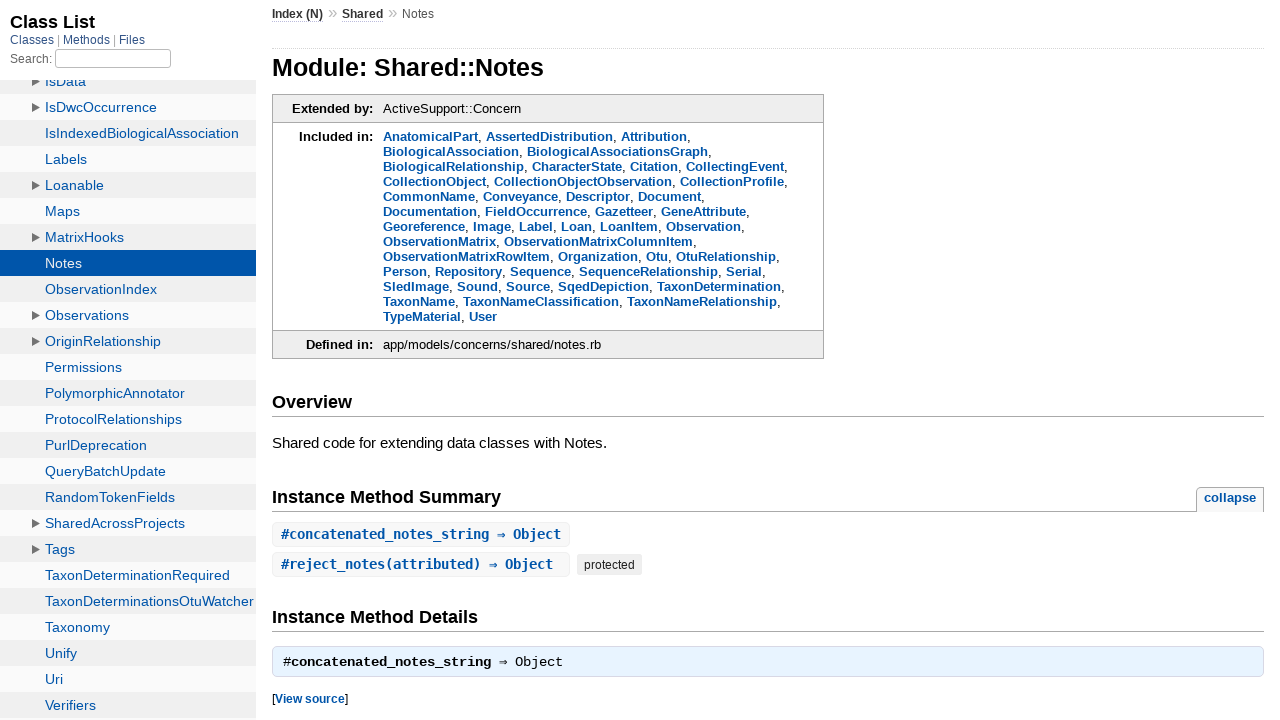

--- FILE ---
content_type: text/html;charset=utf-8
request_url: https://rdoc.taxonworks.org/Shared/Notes.html
body_size: 2654
content:
<!DOCTYPE html>
<html>
  <head>
    <meta charset="utf-8">
<meta name="viewport" content="width=device-width, initial-scale=1.0">
<title>
  Module: Shared::Notes
  
    &mdash; Documentation by YARD 0.9.37
  
</title>

  <link rel="stylesheet" href="../css/style.css" type="text/css" />

  <link rel="stylesheet" href="../css/common.css" type="text/css" />

<script type="text/javascript">
  pathId = "Shared::Notes";
  relpath = '../';
</script>


  <script type="text/javascript" charset="utf-8" src="../js/jquery.js"></script>

  <script type="text/javascript" charset="utf-8" src="../js/app.js"></script>


  </head>
  <body>
    <div class="nav_wrap">
      <iframe id="nav" src="../class_list.html?1"></iframe>
      <div id="resizer"></div>
    </div>

    <div id="main" tabindex="-1">
      <div id="header">
        <div id="menu">
  
    <a href="../_index.html">Index (N)</a> &raquo;
    <span class='title'><span class='object_link'><a href="../Shared.html" title="Shared (module)">Shared</a></span></span>
     &raquo; 
    <span class="title">Notes</span>
  
</div>

        <div id="search">
  
    <a class="full_list_link" id="class_list_link"
        href="../class_list.html">

        <svg width="24" height="24">
          <rect x="0" y="4" width="24" height="4" rx="1" ry="1"></rect>
          <rect x="0" y="12" width="24" height="4" rx="1" ry="1"></rect>
          <rect x="0" y="20" width="24" height="4" rx="1" ry="1"></rect>
        </svg>
    </a>
  
</div>
        <div class="clear"></div>
      </div>

      <div id="content"><h1>Module: Shared::Notes
  
  
  
</h1>
<div class="box_info">
  

  
  
  <dl>
      <dt>Extended by:</dt>
      <dd>ActiveSupport::Concern</dd>
  </dl>
  
  
  
  

  
  <dl>
    <dt>Included in:</dt>
    <dd><span class='object_link'><a href="../AnatomicalPart.html" title="AnatomicalPart (class)">AnatomicalPart</a></span>, <span class='object_link'><a href="../AssertedDistribution.html" title="AssertedDistribution (class)">AssertedDistribution</a></span>, <span class='object_link'><a href="../Attribution.html" title="Attribution (class)">Attribution</a></span>, <span class='object_link'><a href="../BiologicalAssociation.html" title="BiologicalAssociation (class)">BiologicalAssociation</a></span>, <span class='object_link'><a href="../BiologicalAssociationsGraph.html" title="BiologicalAssociationsGraph (class)">BiologicalAssociationsGraph</a></span>, <span class='object_link'><a href="../BiologicalRelationship.html" title="BiologicalRelationship (class)">BiologicalRelationship</a></span>, <span class='object_link'><a href="../CharacterState.html" title="CharacterState (class)">CharacterState</a></span>, <span class='object_link'><a href="../Citation.html" title="Citation (class)">Citation</a></span>, <span class='object_link'><a href="../CollectingEvent.html" title="CollectingEvent (class)">CollectingEvent</a></span>, <span class='object_link'><a href="../CollectionObject.html" title="CollectionObject (class)">CollectionObject</a></span>, <span class='object_link'><a href="../CollectionObjectObservation.html" title="CollectionObjectObservation (class)">CollectionObjectObservation</a></span>, <span class='object_link'><a href="../CollectionProfile.html" title="CollectionProfile (class)">CollectionProfile</a></span>, <span class='object_link'><a href="../CommonName.html" title="CommonName (class)">CommonName</a></span>, <span class='object_link'><a href="../Conveyance.html" title="Conveyance (class)">Conveyance</a></span>, <span class='object_link'><a href="../Descriptor.html" title="Descriptor (class)">Descriptor</a></span>, <span class='object_link'><a href="../Document.html" title="Document (class)">Document</a></span>, <span class='object_link'><a href="../Documentation.html" title="Documentation (class)">Documentation</a></span>, <span class='object_link'><a href="../FieldOccurrence.html" title="FieldOccurrence (class)">FieldOccurrence</a></span>, <span class='object_link'><a href="../Gazetteer.html" title="Gazetteer (class)">Gazetteer</a></span>, <span class='object_link'><a href="../GeneAttribute.html" title="GeneAttribute (class)">GeneAttribute</a></span>, <span class='object_link'><a href="../Georeference.html" title="Georeference (class)">Georeference</a></span>, <span class='object_link'><a href="../Image.html" title="Image (class)">Image</a></span>, <span class='object_link'><a href="../Label.html" title="Label (class)">Label</a></span>, <span class='object_link'><a href="../Loan.html" title="Loan (class)">Loan</a></span>, <span class='object_link'><a href="../LoanItem.html" title="LoanItem (class)">LoanItem</a></span>, <span class='object_link'><a href="../Observation.html" title="Observation (class)">Observation</a></span>, <span class='object_link'><a href="../ObservationMatrix.html" title="ObservationMatrix (class)">ObservationMatrix</a></span>, <span class='object_link'><a href="../ObservationMatrixColumnItem.html" title="ObservationMatrixColumnItem (class)">ObservationMatrixColumnItem</a></span>, <span class='object_link'><a href="../ObservationMatrixRowItem.html" title="ObservationMatrixRowItem (class)">ObservationMatrixRowItem</a></span>, <span class='object_link'><a href="../Organization.html" title="Organization (class)">Organization</a></span>, <span class='object_link'><a href="../Otu.html" title="Otu (class)">Otu</a></span>, <span class='object_link'><a href="../OtuRelationship.html" title="OtuRelationship (class)">OtuRelationship</a></span>, <span class='object_link'><a href="../Person.html" title="Person (class)">Person</a></span>, <span class='object_link'><a href="../Repository.html" title="Repository (class)">Repository</a></span>, <span class='object_link'><a href="../Sequence.html" title="Sequence (class)">Sequence</a></span>, <span class='object_link'><a href="../SequenceRelationship.html" title="SequenceRelationship (class)">SequenceRelationship</a></span>, <span class='object_link'><a href="../Serial.html" title="Serial (class)">Serial</a></span>, <span class='object_link'><a href="../SledImage.html" title="SledImage (class)">SledImage</a></span>, <span class='object_link'><a href="../Sound.html" title="Sound (class)">Sound</a></span>, <span class='object_link'><a href="../Source.html" title="Source (class)">Source</a></span>, <span class='object_link'><a href="../SqedDepiction.html" title="SqedDepiction (class)">SqedDepiction</a></span>, <span class='object_link'><a href="../TaxonDetermination.html" title="TaxonDetermination (class)">TaxonDetermination</a></span>, <span class='object_link'><a href="../TaxonName.html" title="TaxonName (class)">TaxonName</a></span>, <span class='object_link'><a href="../TaxonNameClassification.html" title="TaxonNameClassification (class)">TaxonNameClassification</a></span>, <span class='object_link'><a href="../TaxonNameRelationship.html" title="TaxonNameRelationship (class)">TaxonNameRelationship</a></span>, <span class='object_link'><a href="../TypeMaterial.html" title="TypeMaterial (class)">TypeMaterial</a></span>, <span class='object_link'><a href="../User.html" title="User (class)">User</a></span></dd>
  </dl>
  

  
  <dl>
    <dt>Defined in:</dt>
    <dd>app/models/concerns/shared/notes.rb</dd>
  </dl>
  
</div>

<h2>Overview</h2><div class="docstring">
  <div class="discussion">
    
<p>Shared code for extending data classes with Notes.</p>


  </div>
</div>
<div class="tags">
  

</div>






  
    <h2>
      Instance Method Summary
      <small><a href="#" class="summary_toggle">collapse</a></small>
    </h2>

    <ul class="summary">
      
        <li class="public ">
  <span class="summary_signature">
    
      <a href="#concatenated_notes_string-instance_method" title="#concatenated_notes_string (instance method)">#<strong>concatenated_notes_string</strong>  &#x21d2; Object </a>
    

    
  </span>
  
  
  
  
  
  
  

  
    <span class="summary_desc"><div class='inline'></div></span>
  
</li>

      
        <li class="protected ">
  <span class="summary_signature">
    
      <a href="#reject_notes-instance_method" title="#reject_notes (instance method)">#<strong>reject_notes</strong>(attributed)  &#x21d2; Object </a>
    

    
  </span>
  
  
  
  <span class="note title protected">protected</span>
  
  
  

  
    <span class="summary_desc"><div class='inline'></div></span>
  
</li>

      
    </ul>
  


  

  <div id="instance_method_details" class="method_details_list">
    <h2>Instance Method Details</h2>

    
      <div class="method_details first">
  <h3 class="signature first" id="concatenated_notes_string-instance_method">
  
    #<strong>concatenated_notes_string</strong>  &#x21d2; <tt>Object</tt> 
  

  

  
</h3><table class="source_code">
  <tr>
    <td>
      <pre class="lines">


15
16
17
18</pre>
    </td>
    <td>
      <pre class="code"><span class="info file"># File 'app/models/concerns/shared/notes.rb', line 15</span>

<span class='kw'>def</span> <span class='id identifier rubyid_concatenated_notes_string'>concatenated_notes_string</span>
  <span class='id identifier rubyid_s'>s</span> <span class='op'>=</span> <span class='id identifier rubyid_notes'>notes</span><span class='period'>.</span><span class='id identifier rubyid_order'>order</span><span class='lparen'>(</span><span class='label'>updated_at:</span> <span class='symbol'>:desc</span><span class='rparen'>)</span><span class='period'>.</span><span class='id identifier rubyid_collect'>collect</span> <span class='lbrace'>{</span> <span class='op'>|</span><span class='id identifier rubyid_n'>n</span><span class='op'>|</span> <span class='id identifier rubyid_n'>n</span><span class='period'>.</span><span class='id identifier rubyid_note_string'>note_string</span> <span class='rbrace'>}</span><span class='period'>.</span><span class='id identifier rubyid_join'>join</span><span class='lparen'>(</span><span class='tstring'><span class='tstring_beg'>&#39;</span><span class='tstring_content'>||</span><span class='tstring_end'>&#39;</span></span><span class='rparen'>)</span>
  <span class='id identifier rubyid_s'>s</span> <span class='op'>==</span> <span class='tstring'><span class='tstring_beg'>&#39;</span><span class='tstring_end'>&#39;</span></span> <span class='op'>?</span> <span class='kw'>nil</span> <span class='op'>:</span> <span class='id identifier rubyid_s'>s</span>
<span class='kw'>end</span></pre>
    </td>
  </tr>
</table>
</div>
    
      <div class="method_details ">
  <h3 class="signature " id="reject_notes-instance_method">
  
    #<strong>reject_notes</strong>(attributed)  &#x21d2; <tt>Object</tt>  <span class="extras">(protected)</span>
  

  

  
</h3><table class="source_code">
  <tr>
    <td>
      <pre class="lines">


22
23
24</pre>
    </td>
    <td>
      <pre class="code"><span class="info file"># File 'app/models/concerns/shared/notes.rb', line 22</span>

<span class='kw'>def</span> <span class='id identifier rubyid_reject_notes'>reject_notes</span><span class='lparen'>(</span><span class='id identifier rubyid_attributed'>attributed</span><span class='rparen'>)</span>
  <span class='id identifier rubyid_attributed'>attributed</span><span class='lbracket'>[</span><span class='tstring'><span class='tstring_beg'>&#39;</span><span class='tstring_content'>text</span><span class='tstring_end'>&#39;</span></span><span class='rbracket'>]</span><span class='period'>.</span><span class='id identifier rubyid_blank?'>blank?</span>
<span class='kw'>end</span></pre>
    </td>
  </tr>
</table>
</div>
    
  </div>

</div>

      <div id="footer">
  Generated on Mon Jan 19 17:33:17 2026 by
  <a href="https://yardoc.org" title="Yay! A Ruby Documentation Tool" target="_parent">yard</a>
  0.9.37 (ruby-3.3.9).
</div>

    </div>
  </body>
</html>

--- FILE ---
content_type: text/html;charset=utf-8
request_url: https://rdoc.taxonworks.org/class_list.html?1
body_size: 55249
content:
<!DOCTYPE html>
<html >
  <head>
    <meta name="viewport" content="width=device-width, initial-scale=1.0">
    <meta charset="utf-8" />
    
      <link rel="stylesheet" href="css/full_list.css" type="text/css" media="screen" />
    
      <link rel="stylesheet" href="css/common.css" type="text/css" media="screen" />
    

    
      <script type="text/javascript" charset="utf-8" src="js/jquery.js"></script>
    
      <script type="text/javascript" charset="utf-8" src="js/full_list.js"></script>
    

    <title>Class List</title>
    <base id="base_target" target="_parent" />
  </head>
  <body>
    <div id="content">
      <div class="fixed_header">
        <h1 id="full_list_header">Class List</h1>
        <div id="full_list_nav">
          
            <span><a target="_self" href="class_list.html">
              Classes
            </a></span>
          
            <span><a target="_self" href="method_list.html">
              Methods
            </a></span>
          
            <span><a target="_self" href="file_list.html">
              Files
            </a></span>
          
        </div>

        <div id="search">
          <label for="search-class">Search:</label>
          <input id="search-class" type="text" />
        </div>
      </div>

      <ul id="full_list" class="class">
        <li id="object_" class="odd"><div class="item" style="padding-left:30px"><span class='object_link'><a href="top-level-namespace.html" title="Top Level Namespace (root)">Top Level Namespace</a></span></div></li>
<li id='object_AccessionProvider' class='even'><div class='item' style='padding-left:30px'><span class='object_link'><a href="AccessionProvider.html" title="AccessionProvider (class)">AccessionProvider</a></span> &lt; ProjectRole<small class='search_info'>Top Level Namespace</small></div></li><li id='object_Admin::HealthHelper' class='odd'><div class='item' style='padding-left:30px'><span class='object_link'><a href="Admin/HealthHelper.html" title="Admin::HealthHelper (module)">Admin::HealthHelper</a></span><small class='search_info'>Admin</small></div></li><li id='object_AdministrationController' class='even'><div class='item' style='padding-left:30px'><span class='object_link'><a href="AdministrationController.html" title="AdministrationController (class)">AdministrationController</a></span> &lt; ApplicationController<small class='search_info'>Top Level Namespace</small></div></li><li id='object_AlternateValue' class='odd'><div class='item' style='padding-left:30px'><a tabindex='0' class='toggle' role='button' aria-label='AlternateValue child nodes' aria-expanded='false' aria-controls='object_AlternateValue'></a> <span class='object_link'><a href="AlternateValue.html" title="AlternateValue (class)">AlternateValue</a></span> &lt; ApplicationRecord<small class='search_info'>Top Level Namespace</small></div><div aria-labelledby='object_AlternateValue'><ul><li id='object_AlternateValue::Abbreviation' class='collapsed even'><div class='item' style='padding-left:45px'><span class='object_link'><a href="AlternateValue/Abbreviation.html" title="AlternateValue::Abbreviation (class)">Abbreviation</a></span> &lt; AlternateValue<small class='search_info'>AlternateValue</small></div></li><li id='object_AlternateValue::AlternateSpelling' class='collapsed odd'><div class='item' style='padding-left:45px'><span class='object_link'><a href="AlternateValue/AlternateSpelling.html" title="AlternateValue::AlternateSpelling (class)">AlternateSpelling</a></span> &lt; AlternateValue<small class='search_info'>AlternateValue</small></div></li><li id='object_AlternateValue::Misspelling' class='collapsed even'><div class='item' style='padding-left:45px'><span class='object_link'><a href="AlternateValue/Misspelling.html" title="AlternateValue::Misspelling (class)">Misspelling</a></span> &lt; AlternateValue<small class='search_info'>AlternateValue</small></div></li><li id='object_AlternateValue::Translation' class='collapsed odd'><div class='item' style='padding-left:45px'><span class='object_link'><a href="AlternateValue/Translation.html" title="AlternateValue::Translation (class)">Translation</a></span> &lt; AlternateValue<small class='search_info'>AlternateValue</small></div></li></ul></div></li><li id='object_AlternateValuesController' class='even'><div class='item' style='padding-left:30px'><span class='object_link'><a href="AlternateValuesController.html" title="AlternateValuesController (class)">AlternateValuesController</a></span> &lt; ApplicationController<small class='search_info'>Top Level Namespace</small></div></li><li id='object_AlternateValuesHelper' class='odd'><div class='item' style='padding-left:30px'><span class='object_link'><a href="AlternateValuesHelper.html" title="AlternateValuesHelper (module)">AlternateValuesHelper</a></span><small class='search_info'>Top Level Namespace</small></div></li><li id='object_AnatomicalPart' class='even'><div class='item' style='padding-left:30px'><span class='object_link'><a href="AnatomicalPart.html" title="AnatomicalPart (class)">AnatomicalPart</a></span> &lt; ApplicationRecord<small class='search_info'>Top Level Namespace</small></div></li><li id='object_AnatomicalPartsController' class='odd'><div class='item' style='padding-left:30px'><span class='object_link'><a href="AnatomicalPartsController.html" title="AnatomicalPartsController (class)">AnatomicalPartsController</a></span> &lt; ApplicationController<small class='search_info'>Top Level Namespace</small></div></li><li id='object_AnatomicalPartsHelper' class='even'><div class='item' style='padding-left:30px'><span class='object_link'><a href="AnatomicalPartsHelper.html" title="AnatomicalPartsHelper (module)">AnatomicalPartsHelper</a></span><small class='search_info'>Top Level Namespace</small></div></li><li id='object_AnnotationsController' class='odd'><div class='item' style='padding-left:30px'><span class='object_link'><a href="AnnotationsController.html" title="AnnotationsController (class)">AnnotationsController</a></span> &lt; ApplicationController<small class='search_info'>Top Level Namespace</small></div></li><li id='object_AnnotationsHelper' class='even'><div class='item' style='padding-left:30px'><span class='object_link'><a href="AnnotationsHelper.html" title="AnnotationsHelper (module)">AnnotationsHelper</a></span><small class='search_info'>Top Level Namespace</small></div></li><li id='object_Api' class='odd'><div class='item' style='padding-left:30px'><a tabindex='0' class='toggle' role='button' aria-label='Api child nodes' aria-expanded='false' aria-controls='object_Api'></a> <span class='object_link'><a href="Api.html" title="Api (module)">Api</a></span><small class='search_info'>Top Level Namespace</small></div><div aria-labelledby='object_Api'><ul><li id='object_Api::AuthenticateProjectToken' class='collapsed even'><div class='item' style='padding-left:45px'><span class='object_link'><a href="Api/AuthenticateProjectToken.html" title="Api::AuthenticateProjectToken (module)">AuthenticateProjectToken</a></span><small class='search_info'>Api</small></div></li><li id='object_Api::AuthenticateUserToken' class='collapsed odd'><div class='item' style='padding-left:45px'><span class='object_link'><a href="Api/AuthenticateUserToken.html" title="Api::AuthenticateUserToken (module)">AuthenticateUserToken</a></span><small class='search_info'>Api</small></div></li><li id='object_Api::Intercept' class='collapsed even'><div class='item' style='padding-left:45px'><span class='object_link'><a href="Api/Intercept.html" title="Api::Intercept (module)">Intercept</a></span><small class='search_info'>Api</small></div></li></ul></div></li><li id='object_Api::V1::BaseController' class='odd'><div class='item' style='padding-left:30px'><span class='object_link'><a href="Api/V1/BaseController.html" title="Api::V1::BaseController (class)">Api::V1::BaseController</a></span> &lt; ApiController<small class='search_info'>Api::V1</small></div></li><li id='object_Api::V1::CiteController' class='even'><div class='item' style='padding-left:30px'><span class='object_link'><a href="Api/V1/CiteController.html" title="Api::V1::CiteController (class)">Api::V1::CiteController</a></span> &lt; ApiController<small class='search_info'>Api::V1</small></div></li><li id='object_Api::V1::PingController' class='odd'><div class='item' style='padding-left:30px'><span class='object_link'><a href="Api/V1/PingController.html" title="Api::V1::PingController (class)">Api::V1::PingController</a></span> &lt; ApiController<small class='search_info'>Api::V1</small></div></li><li id='object_Api::V1::StatsController' class='even'><div class='item' style='padding-left:30px'><span class='object_link'><a href="Api/V1/StatsController.html" title="Api::V1::StatsController (class)">Api::V1::StatsController</a></span> &lt; ApiController<small class='search_info'>Api::V1</small></div></li><li id='object_ApiController' class='odd'><div class='item' style='padding-left:30px'><span class='object_link'><a href="ApiController.html" title="ApiController (class)">ApiController</a></span> &lt; API<small class='search_info'>Top Level Namespace</small></div></li><li id='object_ApiHelper' class='even'><div class='item' style='padding-left:30px'><span class='object_link'><a href="ApiHelper.html" title="ApiHelper (module)">ApiHelper</a></span><small class='search_info'>Top Level Namespace</small></div></li><li id='object_ApplicationController' class='odd'><div class='item' style='padding-left:30px'><span class='object_link'><a href="ApplicationController.html" title="ApplicationController (class)">ApplicationController</a></span> &lt; Base<small class='search_info'>Top Level Namespace</small></div></li><li id='object_ApplicationEnumeration' class='even'><div class='item' style='padding-left:30px'><span class='object_link'><a href="ApplicationEnumeration.html" title="ApplicationEnumeration (module)">ApplicationEnumeration</a></span><small class='search_info'>Top Level Namespace</small></div></li><li id='object_ApplicationHelper' class='odd'><div class='item' style='padding-left:30px'><span class='object_link'><a href="ApplicationHelper.html" title="ApplicationHelper (module)">ApplicationHelper</a></span><small class='search_info'>Top Level Namespace</small></div></li><li id='object_ApplicationJob' class='even'><div class='item' style='padding-left:30px'><span class='object_link'><a href="ApplicationJob.html" title="ApplicationJob (class)">ApplicationJob</a></span> &lt; Base<small class='search_info'>Top Level Namespace</small></div></li><li id='object_ApplicationRecord' class='odd'><div class='item' style='padding-left:30px'><span class='object_link'><a href="ApplicationRecord.html" title="ApplicationRecord (class)">ApplicationRecord</a></span> &lt; Base<small class='search_info'>Top Level Namespace</small></div></li><li id='object_AssertedDistribution' class='even'><div class='item' style='padding-left:30px'><a tabindex='0' class='toggle' role='button' aria-label='AssertedDistribution child nodes' aria-expanded='false' aria-controls='object_AssertedDistribution'></a> <span class='object_link'><a href="AssertedDistribution.html" title="AssertedDistribution (class)">AssertedDistribution</a></span> &lt; ApplicationRecord<small class='search_info'>Top Level Namespace</small></div><div aria-labelledby='object_AssertedDistribution'><ul><li id='object_AssertedDistribution::DwcExtensions' class='collapsed odd'><div class='item' style='padding-left:45px'><span class='object_link'><a href="AssertedDistribution/DwcExtensions.html" title="AssertedDistribution::DwcExtensions (module)">DwcExtensions</a></span><small class='search_info'>AssertedDistribution</small></div></li></ul></div></li><li id='object_AssertedDistributionsController' class='even'><div class='item' style='padding-left:30px'><span class='object_link'><a href="AssertedDistributionsController.html" title="AssertedDistributionsController (class)">AssertedDistributionsController</a></span> &lt; ApplicationController<small class='search_info'>Top Level Namespace</small></div></li><li id='object_AssertedDistributionsHelper' class='odd'><div class='item' style='padding-left:30px'><span class='object_link'><a href="AssertedDistributionsHelper.html" title="AssertedDistributionsHelper (module)">AssertedDistributionsHelper</a></span><small class='search_info'>Top Level Namespace</small></div></li><li id='object_Attribution' class='even'><div class='item' style='padding-left:30px'><span class='object_link'><a href="Attribution.html" title="Attribution (class)">Attribution</a></span> &lt; ApplicationRecord<small class='search_info'>Top Level Namespace</small></div></li><li id='object_AttributionCopyrightHolder' class='odd'><div class='item' style='padding-left:30px'><span class='object_link'><a href="AttributionCopyrightHolder.html" title="AttributionCopyrightHolder (class)">AttributionCopyrightHolder</a></span> &lt; AttributionRole<small class='search_info'>Top Level Namespace</small></div></li><li id='object_AttributionCreator' class='even'><div class='item' style='padding-left:30px'><span class='object_link'><a href="AttributionCreator.html" title="AttributionCreator (class)">AttributionCreator</a></span> &lt; AttributionRole<small class='search_info'>Top Level Namespace</small></div></li><li id='object_AttributionEditor' class='odd'><div class='item' style='padding-left:30px'><span class='object_link'><a href="AttributionEditor.html" title="AttributionEditor (class)">AttributionEditor</a></span> &lt; AttributionRole<small class='search_info'>Top Level Namespace</small></div></li><li id='object_AttributionOwner' class='even'><div class='item' style='padding-left:30px'><span class='object_link'><a href="AttributionOwner.html" title="AttributionOwner (class)">AttributionOwner</a></span> &lt; AttributionRole<small class='search_info'>Top Level Namespace</small></div></li><li id='object_AttributionsController' class='odd'><div class='item' style='padding-left:30px'><span class='object_link'><a href="AttributionsController.html" title="AttributionsController (class)">AttributionsController</a></span> &lt; ApplicationController<small class='search_info'>Top Level Namespace</small></div></li><li id='object_AttributionsHelper' class='even'><div class='item' style='padding-left:30px'><span class='object_link'><a href="AttributionsHelper.html" title="AttributionsHelper (module)">AttributionsHelper</a></span><small class='search_info'>Top Level Namespace</small></div></li><li id='object_AuthorsController' class='odd'><div class='item' style='padding-left:30px'><span class='object_link'><a href="AuthorsController.html" title="AuthorsController (class)">AuthorsController</a></span> &lt; ApplicationController<small class='search_info'>Top Level Namespace</small></div></li><li id='object_BasicNomenclatureCreateDownloadJob' class='even'><div class='item' style='padding-left:30px'><span class='object_link'><a href="BasicNomenclatureCreateDownloadJob.html" title="BasicNomenclatureCreateDownloadJob (class)">BasicNomenclatureCreateDownloadJob</a></span> &lt; ApplicationJob<small class='search_info'>Top Level Namespace</small></div></li><li id='object_BatchByFilterScopeJob' class='odd'><div class='item' style='padding-left:30px'><span class='object_link'><a href="BatchByFilterScopeJob.html" title="BatchByFilterScopeJob (class)">BatchByFilterScopeJob</a></span> &lt; ApplicationJob<small class='search_info'>Top Level Namespace</small></div></li><li id='object_BatchFileLoad' class='even'><div class='item' style='padding-left:30px'><a tabindex='0' class='toggle' role='button' aria-label='BatchFileLoad child nodes' aria-expanded='false' aria-controls='object_BatchFileLoad'></a> <span class='object_link'><a href="BatchFileLoad.html" title="BatchFileLoad (module)">BatchFileLoad</a></span><small class='search_info'>Top Level Namespace</small></div><div aria-labelledby='object_BatchFileLoad'><ul><li id='object_BatchFileLoad::Import' class='collapsed odd'><div class='item' style='padding-left:45px'><span class='object_link'><a href="BatchFileLoad/Import.html" title="BatchFileLoad::Import (class)">Import</a></span> &lt; Object<small class='search_info'>BatchFileLoad</small></div></li></ul></div></li><li id='object_BatchLoad' class='even'><div class='item' style='padding-left:30px'><a tabindex='0' class='toggle' role='button' aria-label='BatchLoad child nodes' aria-expanded='false' aria-controls='object_BatchLoad'></a> <span class='object_link'><a href="BatchLoad.html" title="BatchLoad (module)">BatchLoad</a></span><small class='search_info'>Top Level Namespace</small></div><div aria-labelledby='object_BatchLoad'><ul><li id='object_BatchLoad::BatchLoadHelper' class='collapsed odd'><div class='item' style='padding-left:45px'><span class='object_link'><a href="BatchLoad/BatchLoadHelper.html" title="BatchLoad::BatchLoadHelper (module)">BatchLoadHelper</a></span><small class='search_info'>BatchLoad</small></div></li><li id='object_BatchLoad::ColumnResolver' class='collapsed even'><div class='item' style='padding-left:45px'><a tabindex='0' class='toggle' role='button' aria-label='ColumnResolver child nodes' aria-expanded='false' aria-controls='object_BatchLoad::ColumnResolver'></a> <span class='object_link'><a href="BatchLoad/ColumnResolver.html" title="BatchLoad::ColumnResolver (module)">ColumnResolver</a></span><small class='search_info'>BatchLoad</small></div><div aria-labelledby='object_BatchLoad::ColumnResolver'><ul><li id='object_BatchLoad::ColumnResolver::Result' class='collapsed'><div class='item' style='padding-left:60px'><span class='object_link'><a href="BatchLoad/ColumnResolver/Result.html" title="BatchLoad::ColumnResolver::Result (class)">Result</a></span> &lt; Object<small class='search_info'>BatchLoad::ColumnResolver</small></div></li></ul></div></li><li id='object_BatchLoad::FileError' class='collapsed odd'><div class='item' style='padding-left:45px'><span class='object_link'><a href="BatchLoad/FileError.html" title="BatchLoad::FileError (class)">FileError</a></span> &lt; StandardError<small class='search_info'>BatchLoad</small></div></li><li id='object_BatchLoad::Import' class='collapsed even'><div class='item' style='padding-left:45px'><a tabindex='0' class='toggle' role='button' aria-label='Import child nodes' aria-expanded='false' aria-controls='object_BatchLoad::Import'></a> <span class='object_link'><a href="BatchLoad/Import.html" title="BatchLoad::Import (class)">Import</a></span> &lt; Object<small class='search_info'>BatchLoad</small></div><div aria-labelledby='object_BatchLoad::Import'><ul><li id='object_BatchLoad::Import::AssertedDistributions' class='collapsed'><div class='item' style='padding-left:60px'><span class='object_link'><a href="BatchLoad/Import/AssertedDistributions.html" title="BatchLoad::Import::AssertedDistributions (class)">AssertedDistributions</a></span> &lt; Import<small class='search_info'>BatchLoad::Import</small></div></li><li id='object_BatchLoad::Import::CollectingEvents' class='collapsed'><div class='item' style='padding-left:60px'><a tabindex='0' class='toggle' role='button' aria-label='CollectingEvents child nodes' aria-expanded='false' aria-controls='object_BatchLoad::Import::CollectingEvents'></a> <span class='object_link'><a href="BatchLoad/Import/CollectingEvents.html" title="BatchLoad::Import::CollectingEvents (class)">CollectingEvents</a></span> &lt; Import<small class='search_info'>BatchLoad::Import</small></div><div aria-labelledby='object_BatchLoad::Import::CollectingEvents'><ul><li id='object_BatchLoad::Import::CollectingEvents::CastorInterpreter' class='collapsed'><div class='item' style='padding-left:75px'><span class='object_link'><a href="BatchLoad/Import/CollectingEvents/CastorInterpreter.html" title="BatchLoad::Import::CollectingEvents::CastorInterpreter (class)">CastorInterpreter</a></span> &lt; Import<small class='search_info'>BatchLoad::Import::CollectingEvents</small></div></li><li id='object_BatchLoad::Import::CollectingEvents::GPXInterpreter' class='collapsed'><div class='item' style='padding-left:75px'><span class='object_link'><a href="BatchLoad/Import/CollectingEvents/GPXInterpreter.html" title="BatchLoad::Import::CollectingEvents::GPXInterpreter (class)">GPXInterpreter</a></span> &lt; Import<small class='search_info'>BatchLoad::Import::CollectingEvents</small></div></li></ul></div></li><li id='object_BatchLoad::Import::CollectionObjects' class='collapsed'><div class='item' style='padding-left:60px'><a tabindex='0' class='toggle' role='button' aria-label='CollectionObjects child nodes' aria-expanded='false' aria-controls='object_BatchLoad::Import::CollectionObjects'></a> <span class='object_link'><a href="BatchLoad/Import/CollectionObjects.html" title="BatchLoad::Import::CollectionObjects (class)">CollectionObjects</a></span> &lt; Import<small class='search_info'>BatchLoad::Import</small></div><div aria-labelledby='object_BatchLoad::Import::CollectionObjects'><ul><li id='object_BatchLoad::Import::CollectionObjects::BufferedInterpreter' class='collapsed'><div class='item' style='padding-left:75px'><span class='object_link'><a href="BatchLoad/Import/CollectionObjects/BufferedInterpreter.html" title="BatchLoad::Import::CollectionObjects::BufferedInterpreter (class)">BufferedInterpreter</a></span> &lt; Import<small class='search_info'>BatchLoad::Import::CollectionObjects</small></div></li><li id='object_BatchLoad::Import::CollectionObjects::CastorInterpreter' class='collapsed'><div class='item' style='padding-left:75px'><span class='object_link'><a href="BatchLoad/Import/CollectionObjects/CastorInterpreter.html" title="BatchLoad::Import::CollectionObjects::CastorInterpreter (class)">CastorInterpreter</a></span> &lt; Import<small class='search_info'>BatchLoad::Import::CollectionObjects</small></div></li></ul></div></li><li id='object_BatchLoad::Import::Descriptors' class='collapsed'><div class='item' style='padding-left:60px'><a tabindex='0' class='toggle' role='button' aria-label='Descriptors child nodes' aria-expanded='false' aria-controls='object_BatchLoad::Import::Descriptors'></a> <span class='object_link'><a href="BatchLoad/Import/Descriptors.html" title="BatchLoad::Import::Descriptors (class)">Descriptors</a></span> &lt; Import<small class='search_info'>BatchLoad::Import</small></div><div aria-labelledby='object_BatchLoad::Import::Descriptors'><ul><li id='object_BatchLoad::Import::Descriptors::ModifyGeneDescriptorInterpreter' class='collapsed'><div class='item' style='padding-left:75px'><span class='object_link'><a href="BatchLoad/Import/Descriptors/ModifyGeneDescriptorInterpreter.html" title="BatchLoad::Import::Descriptors::ModifyGeneDescriptorInterpreter (class)">ModifyGeneDescriptorInterpreter</a></span> &lt; Import<small class='search_info'>BatchLoad::Import::Descriptors</small></div></li><li id='object_BatchLoad::Import::Descriptors::QualitativeInterpreter' class='collapsed'><div class='item' style='padding-left:75px'><span class='object_link'><a href="BatchLoad/Import/Descriptors/QualitativeInterpreter.html" title="BatchLoad::Import::Descriptors::QualitativeInterpreter (class)">QualitativeInterpreter</a></span> &lt; Import<small class='search_info'>BatchLoad::Import::Descriptors</small></div></li></ul></div></li><li id='object_BatchLoad::Import::Otus' class='collapsed'><div class='item' style='padding-left:60px'><a tabindex='0' class='toggle' role='button' aria-label='Otus child nodes' aria-expanded='false' aria-controls='object_BatchLoad::Import::Otus'></a> <span class='object_link'><a href="BatchLoad/Import/Otus.html" title="BatchLoad::Import::Otus (class)">Otus</a></span> &lt; Import<small class='search_info'>BatchLoad::Import</small></div><div aria-labelledby='object_BatchLoad::Import::Otus'><ul><li id='object_BatchLoad::Import::Otus::DataAttributesInterpreter' class='collapsed'><div class='item' style='padding-left:75px'><span class='object_link'><a href="BatchLoad/Import/Otus/DataAttributesInterpreter.html" title="BatchLoad::Import::Otus::DataAttributesInterpreter (class)">DataAttributesInterpreter</a></span> &lt; Import<small class='search_info'>BatchLoad::Import::Otus</small></div></li><li id='object_BatchLoad::Import::Otus::IdentifiersInterpreter' class='collapsed'><div class='item' style='padding-left:75px'><span class='object_link'><a href="BatchLoad/Import/Otus/IdentifiersInterpreter.html" title="BatchLoad::Import::Otus::IdentifiersInterpreter (class)">IdentifiersInterpreter</a></span> &lt; Import<small class='search_info'>BatchLoad::Import::Otus</small></div></li></ul></div></li><li id='object_BatchLoad::Import::TaxonNames' class='collapsed'><div class='item' style='padding-left:60px'><a tabindex='0' class='toggle' role='button' aria-label='TaxonNames child nodes' aria-expanded='false' aria-controls='object_BatchLoad::Import::TaxonNames'></a> <span class='object_link'><a href="BatchLoad/Import/TaxonNames.html" title="BatchLoad::Import::TaxonNames (class)">TaxonNames</a></span> &lt; Import<small class='search_info'>BatchLoad::Import</small></div><div aria-labelledby='object_BatchLoad::Import::TaxonNames'><ul><li id='object_BatchLoad::Import::TaxonNames::NomenInterpreter' class='collapsed'><div class='item' style='padding-left:75px'><span class='object_link'><a href="BatchLoad/Import/TaxonNames/NomenInterpreter.html" title="BatchLoad::Import::TaxonNames::NomenInterpreter (class)">NomenInterpreter</a></span> &lt; Import<small class='search_info'>BatchLoad::Import::TaxonNames</small></div></li></ul></div></li><li id='object_BatchLoad::Import::TaxonifiToTaxonworks' class='collapsed'><div class='item' style='padding-left:60px'><span class='object_link'><a href="BatchLoad/Import/TaxonifiToTaxonworks.html" title="BatchLoad::Import::TaxonifiToTaxonworks (class)">TaxonifiToTaxonworks</a></span> &lt; Import<small class='search_info'>BatchLoad::Import</small></div></li></ul></div></li><li id='object_BatchLoad::ParamError' class='collapsed odd'><div class='item' style='padding-left:45px'><span class='object_link'><a href="BatchLoad/ParamError.html" title="BatchLoad::ParamError (class)">ParamError</a></span> &lt; StandardError<small class='search_info'>BatchLoad</small></div></li><li id='object_BatchLoad::RowParse' class='collapsed even'><div class='item' style='padding-left:45px'><span class='object_link'><a href="BatchLoad/RowParse.html" title="BatchLoad::RowParse (class)">RowParse</a></span> &lt; Object<small class='search_info'>BatchLoad</small></div></li></ul></div></li><li id='object_BatchResponse' class='odd'><div class='item' style='padding-left:30px'><span class='object_link'><a href="BatchResponse.html" title="BatchResponse (class)">BatchResponse</a></span> &lt; Object<small class='search_info'>Top Level Namespace</small></div></li><li id='object_BibtexCreateDownloadJob' class='even'><div class='item' style='padding-left:30px'><span class='object_link'><a href="BibtexCreateDownloadJob.html" title="BibtexCreateDownloadJob (class)">BibtexCreateDownloadJob</a></span> &lt; ApplicationJob<small class='search_info'>Top Level Namespace</small></div></li><li id='object_BiocurationClass' class='odd'><div class='item' style='padding-left:30px'><span class='object_link'><a href="BiocurationClass.html" title="BiocurationClass (class)">BiocurationClass</a></span> &lt; ControlledVocabularyTerm<small class='search_info'>Top Level Namespace</small></div></li><li id='object_BiocurationClassification' class='even'><div class='item' style='padding-left:30px'><span class='object_link'><a href="BiocurationClassification.html" title="BiocurationClassification (class)">BiocurationClassification</a></span> &lt; ApplicationRecord<small class='search_info'>Top Level Namespace</small></div></li><li id='object_BiocurationClassificationsController' class='odd'><div class='item' style='padding-left:30px'><span class='object_link'><a href="BiocurationClassificationsController.html" title="BiocurationClassificationsController (class)">BiocurationClassificationsController</a></span> &lt; ApplicationController<small class='search_info'>Top Level Namespace</small></div></li><li id='object_BiocurationClassificationsHelper' class='even'><div class='item' style='padding-left:30px'><span class='object_link'><a href="BiocurationClassificationsHelper.html" title="BiocurationClassificationsHelper (module)">BiocurationClassificationsHelper</a></span><small class='search_info'>Top Level Namespace</small></div></li><li id='object_BiocurationGroup' class='odd'><div class='item' style='padding-left:30px'><span class='object_link'><a href="BiocurationGroup.html" title="BiocurationGroup (class)">BiocurationGroup</a></span> &lt; Keyword<small class='search_info'>Top Level Namespace</small></div></li><li id='object_BiologicalAssociation' class='even'><div class='item' style='padding-left:30px'><a tabindex='0' class='toggle' role='button' aria-label='BiologicalAssociation child nodes' aria-expanded='false' aria-controls='object_BiologicalAssociation'></a> <span class='object_link'><a href="BiologicalAssociation.html" title="BiologicalAssociation (class)">BiologicalAssociation</a></span> &lt; ApplicationRecord<small class='search_info'>Top Level Namespace</small></div><div aria-labelledby='object_BiologicalAssociation'><ul><li id='object_BiologicalAssociation::DwcExtensions' class='collapsed odd'><div class='item' style='padding-left:45px'><span class='object_link'><a href="BiologicalAssociation/DwcExtensions.html" title="BiologicalAssociation::DwcExtensions (module)">DwcExtensions</a></span><small class='search_info'>BiologicalAssociation</small></div></li><li id='object_BiologicalAssociation::GlobiExtensions' class='collapsed even'><div class='item' style='padding-left:45px'><span class='object_link'><a href="BiologicalAssociation/GlobiExtensions.html" title="BiologicalAssociation::GlobiExtensions (module)">GlobiExtensions</a></span><small class='search_info'>BiologicalAssociation</small></div></li></ul></div></li><li id='object_BiologicalAssociationIndex' class='odd'><div class='item' style='padding-left:30px'><span class='object_link'><a href="BiologicalAssociationIndex.html" title="BiologicalAssociationIndex (class)">BiologicalAssociationIndex</a></span> &lt; ApplicationRecord<small class='search_info'>Top Level Namespace</small></div></li><li id='object_BiologicalAssociationIndexRefreshJob' class='even'><div class='item' style='padding-left:30px'><span class='object_link'><a href="BiologicalAssociationIndexRefreshJob.html" title="BiologicalAssociationIndexRefreshJob (class)">BiologicalAssociationIndexRefreshJob</a></span> &lt; ApplicationJob<small class='search_info'>Top Level Namespace</small></div></li><li id='object_BiologicalAssociationsBiologicalAssociationsGraph' class='odd'><div class='item' style='padding-left:30px'><span class='object_link'><a href="BiologicalAssociationsBiologicalAssociationsGraph.html" title="BiologicalAssociationsBiologicalAssociationsGraph (class)">BiologicalAssociationsBiologicalAssociationsGraph</a></span> &lt; ApplicationRecord<small class='search_info'>Top Level Namespace</small></div></li><li id='object_BiologicalAssociationsController' class='even'><div class='item' style='padding-left:30px'><span class='object_link'><a href="BiologicalAssociationsController.html" title="BiologicalAssociationsController (class)">BiologicalAssociationsController</a></span> &lt; ApplicationController<small class='search_info'>Top Level Namespace</small></div></li><li id='object_BiologicalAssociationsGraph' class='odd'><div class='item' style='padding-left:30px'><span class='object_link'><a href="BiologicalAssociationsGraph.html" title="BiologicalAssociationsGraph (class)">BiologicalAssociationsGraph</a></span> &lt; ApplicationRecord<small class='search_info'>Top Level Namespace</small></div></li><li id='object_BiologicalAssociationsGraphsController' class='even'><div class='item' style='padding-left:30px'><span class='object_link'><a href="BiologicalAssociationsGraphsController.html" title="BiologicalAssociationsGraphsController (class)">BiologicalAssociationsGraphsController</a></span> &lt; ApplicationController<small class='search_info'>Top Level Namespace</small></div></li><li id='object_BiologicalAssociationsGraphsHelper' class='odd'><div class='item' style='padding-left:30px'><span class='object_link'><a href="BiologicalAssociationsGraphsHelper.html" title="BiologicalAssociationsGraphsHelper (module)">BiologicalAssociationsGraphsHelper</a></span><small class='search_info'>Top Level Namespace</small></div></li><li id='object_BiologicalAssociationsHelper' class='even'><div class='item' style='padding-left:30px'><span class='object_link'><a href="BiologicalAssociationsHelper.html" title="BiologicalAssociationsHelper (module)">BiologicalAssociationsHelper</a></span><small class='search_info'>Top Level Namespace</small></div></li><li id='object_BiologicalProperty' class='odd'><div class='item' style='padding-left:30px'><span class='object_link'><a href="BiologicalProperty.html" title="BiologicalProperty (class)">BiologicalProperty</a></span> &lt; ControlledVocabularyTerm<small class='search_info'>Top Level Namespace</small></div></li><li id='object_BiologicalRelationship' class='even'><div class='item' style='padding-left:30px'><span class='object_link'><a href="BiologicalRelationship.html" title="BiologicalRelationship (class)">BiologicalRelationship</a></span> &lt; ApplicationRecord<small class='search_info'>Top Level Namespace</small></div></li><li id='object_BiologicalRelationshipType' class='odd'><div class='item' style='padding-left:30px'><a tabindex='0' class='toggle' role='button' aria-label='BiologicalRelationshipType child nodes' aria-expanded='false' aria-controls='object_BiologicalRelationshipType'></a> <span class='object_link'><a href="BiologicalRelationshipType.html" title="BiologicalRelationshipType (class)">BiologicalRelationshipType</a></span> &lt; ApplicationRecord<small class='search_info'>Top Level Namespace</small></div><div aria-labelledby='object_BiologicalRelationshipType'><ul><li id='object_BiologicalRelationshipType::BiologicalRelationshipObjectType' class='collapsed even'><div class='item' style='padding-left:45px'><span class='object_link'><a href="BiologicalRelationshipType/BiologicalRelationshipObjectType.html" title="BiologicalRelationshipType::BiologicalRelationshipObjectType (class)">BiologicalRelationshipObjectType</a></span> &lt; BiologicalRelationshipType<small class='search_info'>BiologicalRelationshipType</small></div></li><li id='object_BiologicalRelationshipType::BiologicalRelationshipSubjectType' class='collapsed odd'><div class='item' style='padding-left:45px'><span class='object_link'><a href="BiologicalRelationshipType/BiologicalRelationshipSubjectType.html" title="BiologicalRelationshipType::BiologicalRelationshipSubjectType (class)">BiologicalRelationshipSubjectType</a></span> &lt; BiologicalRelationshipType<small class='search_info'>BiologicalRelationshipType</small></div></li></ul></div></li><li id='object_BiologicalRelationshipsController' class='even'><div class='item' style='padding-left:30px'><span class='object_link'><a href="BiologicalRelationshipsController.html" title="BiologicalRelationshipsController (class)">BiologicalRelationshipsController</a></span> &lt; ApplicationController<small class='search_info'>Top Level Namespace</small></div></li><li id='object_BiologicalRelationshipsHelper' class='odd'><div class='item' style='padding-left:30px'><span class='object_link'><a href="BiologicalRelationshipsHelper.html" title="BiologicalRelationshipsHelper (module)">BiologicalRelationshipsHelper</a></span><small class='search_info'>Top Level Namespace</small></div></li><li id='object_CachedMap' class='even'><div class='item' style='padding-left:30px'><span class='object_link'><a href="CachedMap.html" title="CachedMap (class)">CachedMap</a></span> &lt; ApplicationRecord<small class='search_info'>Top Level Namespace</small></div></li><li id='object_CachedMapItem' class='odd'><div class='item' style='padding-left:30px'><a tabindex='0' class='toggle' role='button' aria-label='CachedMapItem child nodes' aria-expanded='false' aria-controls='object_CachedMapItem'></a> <span class='object_link'><a href="CachedMapItem.html" title="CachedMapItem (class)">CachedMapItem</a></span> &lt; ApplicationRecord<small class='search_info'>Top Level Namespace</small></div><div aria-labelledby='object_CachedMapItem'><ul><li id='object_CachedMapItem::WebLevel1' class='collapsed even'><div class='item' style='padding-left:45px'><span class='object_link'><a href="CachedMapItem/WebLevel1.html" title="CachedMapItem::WebLevel1 (class)">WebLevel1</a></span> &lt; CachedMapItem<small class='search_info'>CachedMapItem</small></div></li></ul></div></li><li id='object_CachedMapItemTranslation' class='odd'><div class='item' style='padding-left:30px'><span class='object_link'><a href="CachedMapItemTranslation.html" title="CachedMapItemTranslation (class)">CachedMapItemTranslation</a></span> &lt; ApplicationRecord<small class='search_info'>Top Level Namespace</small></div></li><li id='object_CachedMapRegister' class='even'><div class='item' style='padding-left:30px'><span class='object_link'><a href="CachedMapRegister.html" title="CachedMapRegister (class)">CachedMapRegister</a></span> &lt; ApplicationRecord<small class='search_info'>Top Level Namespace</small></div></li><li id='object_CachedMapsController' class='odd'><div class='item' style='padding-left:30px'><span class='object_link'><a href="CachedMapsController.html" title="CachedMapsController (class)">CachedMapsController</a></span> &lt; ApplicationController<small class='search_info'>Top Level Namespace</small></div></li><li id='object_CachedMapsHelper' class='even'><div class='item' style='padding-left:30px'><span class='object_link'><a href="CachedMapsHelper.html" title="CachedMapsHelper (module)">CachedMapsHelper</a></span><small class='search_info'>Top Level Namespace</small></div></li><li id='object_Catalog' class='odd'><div class='item' style='padding-left:30px'><a tabindex='0' class='toggle' role='button' aria-label='Catalog child nodes' aria-expanded='false' aria-controls='object_Catalog'></a> <span class='object_link'><a href="Catalog.html" title="Catalog (class)">Catalog</a></span> &lt; Object<small class='search_info'>Top Level Namespace</small></div><div aria-labelledby='object_Catalog'><ul><li id='object_Catalog::CollectionObject' class='collapsed even'><div class='item' style='padding-left:45px'><a tabindex='0' class='toggle' role='button' aria-label='CollectionObject child nodes' aria-expanded='false' aria-controls='object_Catalog::CollectionObject'></a> <span class='object_link'><a href="Catalog/CollectionObject.html" title="Catalog::CollectionObject (class)">CollectionObject</a></span> &lt; Catalog<small class='search_info'>Catalog</small></div><div aria-labelledby='object_Catalog::CollectionObject'><ul><li id='object_Catalog::CollectionObject::Entry' class='collapsed'><div class='item' style='padding-left:60px'><span class='object_link'><a href="Catalog/CollectionObject/Entry.html" title="Catalog::CollectionObject::Entry (class)">Entry</a></span> &lt; Object<small class='search_info'>Catalog::CollectionObject</small></div></li><li id='object_Catalog::CollectionObject::EntryItem' class='collapsed'><div class='item' style='padding-left:60px'><span class='object_link'><a href="Catalog/CollectionObject/EntryItem.html" title="Catalog::CollectionObject::EntryItem (class)">EntryItem</a></span> &lt; Object<small class='search_info'>Catalog::CollectionObject</small></div></li></ul></div></li><li id='object_Catalog::Entry' class='collapsed odd'><div class='item' style='padding-left:45px'><span class='object_link'><a href="Catalog/Entry.html" title="Catalog::Entry (class)">Entry</a></span> &lt; Object<small class='search_info'>Catalog</small></div></li><li id='object_Catalog::EntryItem' class='collapsed even'><div class='item' style='padding-left:45px'><span class='object_link'><a href="Catalog/EntryItem.html" title="Catalog::EntryItem (class)">EntryItem</a></span> &lt; Object<small class='search_info'>Catalog</small></div></li><li id='object_Catalog::Nomenclature' class='collapsed odd'><div class='item' style='padding-left:45px'><a tabindex='0' class='toggle' role='button' aria-label='Nomenclature child nodes' aria-expanded='false' aria-controls='object_Catalog::Nomenclature'></a> <span class='object_link'><a href="Catalog/Nomenclature.html" title="Catalog::Nomenclature (class)">Nomenclature</a></span> &lt; Catalog<small class='search_info'>Catalog</small></div><div aria-labelledby='object_Catalog::Nomenclature'><ul><li id='object_Catalog::Nomenclature::Entry' class='collapsed'><div class='item' style='padding-left:60px'><span class='object_link'><a href="Catalog/Nomenclature/Entry.html" title="Catalog::Nomenclature::Entry (class)">Entry</a></span> &lt; Entry<small class='search_info'>Catalog::Nomenclature</small></div></li><li id='object_Catalog::Nomenclature::EntryItem' class='collapsed'><div class='item' style='padding-left:60px'><span class='object_link'><a href="Catalog/Nomenclature/EntryItem.html" title="Catalog::Nomenclature::EntryItem (class)">EntryItem</a></span> &lt; EntryItem<small class='search_info'>Catalog::Nomenclature</small></div></li><li id='object_Catalog::Nomenclature::PaperCatalog' class='collapsed'><div class='item' style='padding-left:60px'><span class='object_link'><a href="Catalog/Nomenclature/PaperCatalog.html" title="Catalog::Nomenclature::PaperCatalog (class)">PaperCatalog</a></span> &lt; Nomenclature<small class='search_info'>Catalog::Nomenclature</small></div></li></ul></div></li><li id='object_Catalog::Timeline' class='collapsed even'><div class='item' style='padding-left:45px'><span class='object_link'><a href="Catalog/Timeline.html" title="Catalog::Timeline (class)">Timeline</a></span> &lt; Catalog<small class='search_info'>Catalog</small></div></li></ul></div></li><li id='object_Catalog::Distribution::Entry' class='odd'><div class='item' style='padding-left:30px'><span class='object_link'><a href="Catalog/Distribution/Entry.html" title="Catalog::Distribution::Entry (class)">Catalog::Distribution::Entry</a></span> &lt; Entry<small class='search_info'>Catalog::Distribution</small></div></li><li id='object_Catalog::Distribution::EntryItem' class='even'><div class='item' style='padding-left:30px'><span class='object_link'><a href="Catalog/Distribution/EntryItem.html" title="Catalog::Distribution::EntryItem (class)">Catalog::Distribution::EntryItem</a></span> &lt; EntryItem<small class='search_info'>Catalog::Distribution</small></div></li><li id='object_Catalog::Otu::Entry' class='odd'><div class='item' style='padding-left:30px'><span class='object_link'><a href="Catalog/Otu/Entry.html" title="Catalog::Otu::Entry (class)">Catalog::Otu::Entry</a></span> &lt; Entry<small class='search_info'>Catalog::Otu</small></div></li><li id='object_Catalog::Otu::EntryItem' class='even'><div class='item' style='padding-left:30px'><span class='object_link'><a href="Catalog/Otu/EntryItem.html" title="Catalog::Otu::EntryItem (class)">Catalog::Otu::EntryItem</a></span> &lt; EntryItem<small class='search_info'>Catalog::Otu</small></div></li><li id='object_CharacterState' class='odd'><div class='item' style='padding-left:30px'><span class='object_link'><a href="CharacterState.html" title="CharacterState (class)">CharacterState</a></span> &lt; ApplicationRecord<small class='search_info'>Top Level Namespace</small></div></li><li id='object_CharacterStatesController' class='even'><div class='item' style='padding-left:30px'><span class='object_link'><a href="CharacterStatesController.html" title="CharacterStatesController (class)">CharacterStatesController</a></span> &lt; ApplicationController<small class='search_info'>Top Level Namespace</small></div></li><li id='object_CharacterStatesHelper' class='odd'><div class='item' style='padding-left:30px'><span class='object_link'><a href="CharacterStatesHelper.html" title="CharacterStatesHelper (module)">CharacterStatesHelper</a></span><small class='search_info'>Top Level Namespace</small></div></li><li id='object_Citation' class='even'><div class='item' style='padding-left:30px'><span class='object_link'><a href="Citation.html" title="Citation (class)">Citation</a></span> &lt; ApplicationRecord<small class='search_info'>Top Level Namespace</small></div></li><li id='object_CitationTopic' class='odd'><div class='item' style='padding-left:30px'><span class='object_link'><a href="CitationTopic.html" title="CitationTopic (class)">CitationTopic</a></span> &lt; ApplicationRecord<small class='search_info'>Top Level Namespace</small></div></li><li id='object_CitationTopicsController' class='even'><div class='item' style='padding-left:30px'><span class='object_link'><a href="CitationTopicsController.html" title="CitationTopicsController (class)">CitationTopicsController</a></span> &lt; ApplicationController<small class='search_info'>Top Level Namespace</small></div></li><li id='object_CitationTopicsHelper' class='odd'><div class='item' style='padding-left:30px'><span class='object_link'><a href="CitationTopicsHelper.html" title="CitationTopicsHelper (module)">CitationTopicsHelper</a></span><small class='search_info'>Top Level Namespace</small></div></li><li id='object_CitationsController' class='even'><div class='item' style='padding-left:30px'><span class='object_link'><a href="CitationsController.html" title="CitationsController (class)">CitationsController</a></span> &lt; ApplicationController<small class='search_info'>Top Level Namespace</small></div></li><li id='object_CitationsHelper' class='odd'><div class='item' style='padding-left:30px'><span class='object_link'><a href="CitationsHelper.html" title="CitationsHelper (module)">CitationsHelper</a></span><small class='search_info'>Top Level Namespace</small></div></li><li id='object_ColdpCreateDownloadJob' class='even'><div class='item' style='padding-left:30px'><span class='object_link'><a href="ColdpCreateDownloadJob.html" title="ColdpCreateDownloadJob (class)">ColdpCreateDownloadJob</a></span> &lt; ApplicationJob<small class='search_info'>Top Level Namespace</small></div></li><li id='object_CollectingEvent' class='odd'><div class='item' style='padding-left:30px'><a tabindex='0' class='toggle' role='button' aria-label='CollectingEvent child nodes' aria-expanded='false' aria-controls='object_CollectingEvent'></a> <span class='object_link'><a href="CollectingEvent.html" title="CollectingEvent (class)">CollectingEvent</a></span> &lt; ApplicationRecord<small class='search_info'>Top Level Namespace</small></div><div aria-labelledby='object_CollectingEvent'><ul><li id='object_CollectingEvent::DwcSerialization' class='collapsed even'><div class='item' style='padding-left:45px'><span class='object_link'><a href="CollectingEvent/DwcSerialization.html" title="CollectingEvent::DwcSerialization (module)">DwcSerialization</a></span><small class='search_info'>CollectingEvent</small></div></li><li id='object_CollectingEvent::GeoLocate' class='collapsed odd'><div class='item' style='padding-left:45px'><span class='object_link'><a href="CollectingEvent/GeoLocate.html" title="CollectingEvent::GeoLocate (module)">GeoLocate</a></span><small class='search_info'>CollectingEvent</small></div></li><li id='object_CollectingEvent::Georeference' class='collapsed even'><div class='item' style='padding-left:45px'><span class='object_link'><a href="CollectingEvent/Georeference.html" title="CollectingEvent::Georeference (module)">Georeference</a></span><small class='search_info'>CollectingEvent</small></div></li></ul></div></li><li id='object_CollectingEventsController' class='odd'><div class='item' style='padding-left:30px'><span class='object_link'><a href="CollectingEventsController.html" title="CollectingEventsController (class)">CollectingEventsController</a></span> &lt; ApplicationController<small class='search_info'>Top Level Namespace</small></div></li><li id='object_CollectingEventsHelper' class='even'><div class='item' style='padding-left:30px'><span class='object_link'><a href="CollectingEventsHelper.html" title="CollectingEventsHelper (module)">CollectingEventsHelper</a></span><small class='search_info'>Top Level Namespace</small></div></li><li id='object_CollectionObject' class='odd'><div class='item' style='padding-left:30px'><a tabindex='0' class='toggle' role='button' aria-label='CollectionObject child nodes' aria-expanded='false' aria-controls='object_CollectionObject'></a> <span class='object_link'><a href="CollectionObject.html" title="CollectionObject (class)">CollectionObject</a></span> &lt; ApplicationRecord<small class='search_info'>Top Level Namespace</small></div><div aria-labelledby='object_CollectionObject'><ul><li id='object_CollectionObject::BiologicalCollectionObject' class='collapsed even'><div class='item' style='padding-left:45px'><span class='object_link'><a href="CollectionObject/BiologicalCollectionObject.html" title="CollectionObject::BiologicalCollectionObject (class)">BiologicalCollectionObject</a></span> &lt; CollectionObject<small class='search_info'>CollectionObject</small></div></li><li id='object_CollectionObject::DwcExtensions' class='collapsed odd'><div class='item' style='padding-left:45px'><a tabindex='0' class='toggle' role='button' aria-label='DwcExtensions child nodes' aria-expanded='false' aria-controls='object_CollectionObject::DwcExtensions'></a> <span class='object_link'><a href="CollectionObject/DwcExtensions.html" title="CollectionObject::DwcExtensions (module)">DwcExtensions</a></span><small class='search_info'>CollectionObject</small></div><div aria-labelledby='object_CollectionObject::DwcExtensions'><ul><li id='object_CollectionObject::DwcExtensions::TaxonworksExtensions' class='collapsed'><div class='item' style='padding-left:60px'><span class='object_link'><a href="CollectionObject/DwcExtensions/TaxonworksExtensions.html" title="CollectionObject::DwcExtensions::TaxonworksExtensions (module)">TaxonworksExtensions</a></span><small class='search_info'>CollectionObject::DwcExtensions</small></div></li></ul></div></li></ul></div></li><li id='object_CollectionObjectObservation' class='even'><div class='item' style='padding-left:30px'><span class='object_link'><a href="CollectionObjectObservation.html" title="CollectionObjectObservation (class)">CollectionObjectObservation</a></span> &lt; ApplicationRecord<small class='search_info'>Top Level Namespace</small></div></li><li id='object_CollectionObjectObservationsController' class='odd'><div class='item' style='padding-left:30px'><span class='object_link'><a href="CollectionObjectObservationsController.html" title="CollectionObjectObservationsController (class)">CollectionObjectObservationsController</a></span> &lt; ApplicationController<small class='search_info'>Top Level Namespace</small></div></li><li id='object_CollectionObjectObservationsHelper' class='even'><div class='item' style='padding-left:30px'><span class='object_link'><a href="CollectionObjectObservationsHelper.html" title="CollectionObjectObservationsHelper (module)">CollectionObjectObservationsHelper</a></span><small class='search_info'>Top Level Namespace</small></div></li><li id='object_CollectionObjects::CatalogHelper' class='odd'><div class='item' style='padding-left:30px'><span class='object_link'><a href="CollectionObjects/CatalogHelper.html" title="CollectionObjects::CatalogHelper (module)">CollectionObjects::CatalogHelper</a></span><small class='search_info'>CollectionObjects</small></div></li><li id='object_CollectionObjectsController' class='even'><div class='item' style='padding-left:30px'><span class='object_link'><a href="CollectionObjectsController.html" title="CollectionObjectsController (class)">CollectionObjectsController</a></span> &lt; ApplicationController<small class='search_info'>Top Level Namespace</small></div></li><li id='object_CollectionObjectsHelper' class='odd'><div class='item' style='padding-left:30px'><span class='object_link'><a href="CollectionObjectsHelper.html" title="CollectionObjectsHelper (module)">CollectionObjectsHelper</a></span><small class='search_info'>Top Level Namespace</small></div></li><li id='object_CollectionProfile' class='even'><div class='item' style='padding-left:30px'><span class='object_link'><a href="CollectionProfile.html" title="CollectionProfile (class)">CollectionProfile</a></span> &lt; ApplicationRecord<small class='search_info'>Top Level Namespace</small></div></li><li id='object_CollectionProfilesController' class='odd'><div class='item' style='padding-left:30px'><span class='object_link'><a href="CollectionProfilesController.html" title="CollectionProfilesController (class)">CollectionProfilesController</a></span> &lt; ApplicationController<small class='search_info'>Top Level Namespace</small></div></li><li id='object_CollectionProfilesHelper' class='even'><div class='item' style='padding-left:30px'><span class='object_link'><a href="CollectionProfilesHelper.html" title="CollectionProfilesHelper (module)">CollectionProfilesHelper</a></span><small class='search_info'>Top Level Namespace</small></div></li><li id='object_Collector' class='odd'><div class='item' style='padding-left:30px'><span class='object_link'><a href="Collector.html" title="Collector (class)">Collector</a></span> &lt; ProjectRole<small class='search_info'>Top Level Namespace</small></div></li><li id='object_Combination' class='even'><div class='item' style='padding-left:30px'><span class='object_link'><a href="Combination.html" title="Combination (class)">Combination</a></span> &lt; TaxonName<small class='search_info'>Top Level Namespace</small></div></li><li id='object_CombinationsController' class='odd'><div class='item' style='padding-left:30px'><span class='object_link'><a href="CombinationsController.html" title="CombinationsController (class)">CombinationsController</a></span> &lt; ApplicationController<small class='search_info'>Top Level Namespace</small></div></li><li id='object_CombinationsHelper' class='even'><div class='item' style='padding-left:30px'><span class='object_link'><a href="CombinationsHelper.html" title="CombinationsHelper (module)">CombinationsHelper</a></span><small class='search_info'>Top Level Namespace</small></div></li><li id='object_CommonName' class='odd'><div class='item' style='padding-left:30px'><span class='object_link'><a href="CommonName.html" title="CommonName (class)">CommonName</a></span> &lt; ApplicationRecord<small class='search_info'>Top Level Namespace</small></div></li><li id='object_CommonNamesController' class='even'><div class='item' style='padding-left:30px'><span class='object_link'><a href="CommonNamesController.html" title="CommonNamesController (class)">CommonNamesController</a></span> &lt; ApplicationController<small class='search_info'>Top Level Namespace</small></div></li><li id='object_CommonNamesHelper' class='odd'><div class='item' style='padding-left:30px'><span class='object_link'><a href="CommonNamesHelper.html" title="CommonNamesHelper (module)">CommonNamesHelper</a></span><small class='search_info'>Top Level Namespace</small></div></li><li id='object_Confidence' class='even'><div class='item' style='padding-left:30px'><span class='object_link'><a href="Confidence.html" title="Confidence (class)">Confidence</a></span> &lt; ApplicationRecord<small class='search_info'>Top Level Namespace</small></div></li><li id='object_ConfidenceLevel' class='odd'><div class='item' style='padding-left:30px'><span class='object_link'><a href="ConfidenceLevel.html" title="ConfidenceLevel (class)">ConfidenceLevel</a></span> &lt; ControlledVocabularyTerm<small class='search_info'>Top Level Namespace</small></div></li><li id='object_ConfidenceLevelsController' class='even'><div class='item' style='padding-left:30px'><span class='object_link'><a href="ConfidenceLevelsController.html" title="ConfidenceLevelsController (class)">ConfidenceLevelsController</a></span> &lt; ApplicationController<small class='search_info'>Top Level Namespace</small></div></li><li id='object_ConfidencesController' class='odd'><div class='item' style='padding-left:30px'><span class='object_link'><a href="ConfidencesController.html" title="ConfidencesController (class)">ConfidencesController</a></span> &lt; ApplicationController<small class='search_info'>Top Level Namespace</small></div></li><li id='object_ConfidencesHelper' class='even'><div class='item' style='padding-left:30px'><span class='object_link'><a href="ConfidencesHelper.html" title="ConfidencesHelper (module)">ConfidencesHelper</a></span><small class='search_info'>Top Level Namespace</small></div></li><li id='object_Container' class='odd'><div class='item' style='padding-left:30px'><a tabindex='0' class='toggle' role='button' aria-label='Container child nodes' aria-expanded='false' aria-controls='object_Container'></a> <span class='object_link'><a href="Container.html" title="Container (class)">Container</a></span> &lt; ApplicationRecord<small class='search_info'>Top Level Namespace</small></div><div aria-labelledby='object_Container'><ul><li id='object_Container::Aisle' class='collapsed even'><div class='item' style='padding-left:45px'><span class='object_link'><a href="Container/Aisle.html" title="Container::Aisle (class)">Aisle</a></span> &lt; Container<small class='search_info'>Container</small></div></li><li id='object_Container::Box' class='collapsed odd'><div class='item' style='padding-left:45px'><span class='object_link'><a href="Container/Box.html" title="Container::Box (class)">Box</a></span> &lt; Container<small class='search_info'>Container</small></div></li><li id='object_Container::Building' class='collapsed even'><div class='item' style='padding-left:45px'><span class='object_link'><a href="Container/Building.html" title="Container::Building (class)">Building</a></span> &lt; Container<small class='search_info'>Container</small></div></li><li id='object_Container::Cabinet' class='collapsed odd'><div class='item' style='padding-left:45px'><a tabindex='0' class='toggle' role='button' aria-label='Cabinet child nodes' aria-expanded='false' aria-controls='object_Container::Cabinet'></a> <span class='object_link'><a href="Container/Cabinet.html" title="Container::Cabinet (class)">Cabinet</a></span> &lt; Container<small class='search_info'>Container</small></div><div aria-labelledby='object_Container::Cabinet'><ul><li id='object_Container::Cabinet::DoubleDoorInsect' class='collapsed'><div class='item' style='padding-left:60px'><span class='object_link'><a href="Container/Cabinet/DoubleDoorInsect.html" title="Container::Cabinet::DoubleDoorInsect (class)">DoubleDoorInsect</a></span> &lt; Cabinet<small class='search_info'>Container::Cabinet</small></div></li></ul></div></li><li id='object_Container::Collection' class='collapsed even'><div class='item' style='padding-left:45px'><span class='object_link'><a href="Container/Collection.html" title="Container::Collection (class)">Collection</a></span> &lt; Container<small class='search_info'>Container</small></div></li><li id='object_Container::Drawer' class='collapsed odd'><div class='item' style='padding-left:45px'><span class='object_link'><a href="Container/Drawer.html" title="Container::Drawer (class)">Drawer</a></span> &lt; Container<small class='search_info'>Container</small></div></li><li id='object_Container::Envelope' class='collapsed even'><div class='item' style='padding-left:45px'><span class='object_link'><a href="Container/Envelope.html" title="Container::Envelope (class)">Envelope</a></span> &lt; Container<small class='search_info'>Container</small></div></li><li id='object_Container::Folder' class='collapsed odd'><div class='item' style='padding-left:45px'><span class='object_link'><a href="Container/Folder.html" title="Container::Folder (class)">Folder</a></span> &lt; Container<small class='search_info'>Container</small></div></li><li id='object_Container::Jar' class='collapsed even'><div class='item' style='padding-left:45px'><span class='object_link'><a href="Container/Jar.html" title="Container::Jar (class)">Jar</a></span> &lt; Container<small class='search_info'>Container</small></div></li><li id='object_Container::PillBox' class='collapsed odd'><div class='item' style='padding-left:45px'><span class='object_link'><a href="Container/PillBox.html" title="Container::PillBox (class)">PillBox</a></span> &lt; Container<small class='search_info'>Container</small></div></li><li id='object_Container::Pin' class='collapsed even'><div class='item' style='padding-left:45px'><span class='object_link'><a href="Container/Pin.html" title="Container::Pin (class)">Pin</a></span> &lt; Container<small class='search_info'>Container</small></div></li><li id='object_Container::Room' class='collapsed odd'><div class='item' style='padding-left:45px'><span class='object_link'><a href="Container/Room.html" title="Container::Room (class)">Room</a></span> &lt; Container<small class='search_info'>Container</small></div></li><li id='object_Container::Shelf' class='collapsed even'><div class='item' style='padding-left:45px'><span class='object_link'><a href="Container/Shelf.html" title="Container::Shelf (class)">Shelf</a></span> &lt; Container<small class='search_info'>Container</small></div></li><li id='object_Container::Site' class='collapsed odd'><div class='item' style='padding-left:45px'><span class='object_link'><a href="Container/Site.html" title="Container::Site (class)">Site</a></span> &lt; Container<small class='search_info'>Container</small></div></li><li id='object_Container::Slide' class='collapsed even'><div class='item' style='padding-left:45px'><span class='object_link'><a href="Container/Slide.html" title="Container::Slide (class)">Slide</a></span> &lt; Container<small class='search_info'>Container</small></div></li><li id='object_Container::SlideBox' class='collapsed odd'><div class='item' style='padding-left:45px'><span class='object_link'><a href="Container/SlideBox.html" title="Container::SlideBox (class)">SlideBox</a></span> &lt; Container<small class='search_info'>Container</small></div></li><li id='object_Container::UnitTray' class='collapsed even'><div class='item' style='padding-left:45px'><span class='object_link'><a href="Container/UnitTray.html" title="Container::UnitTray (class)">UnitTray</a></span> &lt; Container<small class='search_info'>Container</small></div></li><li id='object_Container::Vial' class='collapsed odd'><div class='item' style='padding-left:45px'><span class='object_link'><a href="Container/Vial.html" title="Container::Vial (class)">Vial</a></span> &lt; Container<small class='search_info'>Container</small></div></li><li id='object_Container::VialRack' class='collapsed even'><div class='item' style='padding-left:45px'><span class='object_link'><a href="Container/VialRack.html" title="Container::VialRack (class)">VialRack</a></span> &lt; Container<small class='search_info'>Container</small></div></li><li id='object_Container::Virtual' class='collapsed odd'><div class='item' style='padding-left:45px'><span class='object_link'><a href="Container/Virtual.html" title="Container::Virtual (class)">Virtual</a></span> &lt; Container<small class='search_info'>Container</small></div></li><li id='object_Container::WellPlate' class='collapsed even'><div class='item' style='padding-left:45px'><span class='object_link'><a href="Container/WellPlate.html" title="Container::WellPlate (class)">WellPlate</a></span> &lt; Container<small class='search_info'>Container</small></div></li></ul></div></li><li id='object_ContainerItem' class='odd'><div class='item' style='padding-left:30px'><span class='object_link'><a href="ContainerItem.html" title="ContainerItem (class)">ContainerItem</a></span> &lt; ApplicationRecord<small class='search_info'>Top Level Namespace</small></div></li><li id='object_ContainerItemsController' class='even'><div class='item' style='padding-left:30px'><span class='object_link'><a href="ContainerItemsController.html" title="ContainerItemsController (class)">ContainerItemsController</a></span> &lt; ApplicationController<small class='search_info'>Top Level Namespace</small></div></li><li id='object_ContainerItemsHelper' class='odd'><div class='item' style='padding-left:30px'><span class='object_link'><a href="ContainerItemsHelper.html" title="ContainerItemsHelper (module)">ContainerItemsHelper</a></span><small class='search_info'>Top Level Namespace</small></div></li><li id='object_ContainersController' class='even'><div class='item' style='padding-left:30px'><span class='object_link'><a href="ContainersController.html" title="ContainersController (class)">ContainersController</a></span> &lt; ApplicationController<small class='search_info'>Top Level Namespace</small></div></li><li id='object_ContainersHelper' class='odd'><div class='item' style='padding-left:30px'><span class='object_link'><a href="ContainersHelper.html" title="ContainersHelper (module)">ContainersHelper</a></span><small class='search_info'>Top Level Namespace</small></div></li><li id='object_Content' class='even'><div class='item' style='padding-left:30px'><span class='object_link'><a href="Content.html" title="Content (class)">Content</a></span> &lt; ApplicationRecord<small class='search_info'>Top Level Namespace</small></div></li><li id='object_ContentsController' class='odd'><div class='item' style='padding-left:30px'><span class='object_link'><a href="ContentsController.html" title="ContentsController (class)">ContentsController</a></span> &lt; ApplicationController<small class='search_info'>Top Level Namespace</small></div></li><li id='object_ContentsHelper' class='even'><div class='item' style='padding-left:30px'><span class='object_link'><a href="ContentsHelper.html" title="ContentsHelper (module)">ContentsHelper</a></span><small class='search_info'>Top Level Namespace</small></div></li><li id='object_ControlledVocabularyTerm' class='odd'><div class='item' style='padding-left:30px'><span class='object_link'><a href="ControlledVocabularyTerm.html" title="ControlledVocabularyTerm (class)">ControlledVocabularyTerm</a></span> &lt; ApplicationRecord<small class='search_info'>Top Level Namespace</small></div></li><li id='object_ControlledVocabularyTermsController' class='even'><div class='item' style='padding-left:30px'><span class='object_link'><a href="ControlledVocabularyTermsController.html" title="ControlledVocabularyTermsController (class)">ControlledVocabularyTermsController</a></span> &lt; ApplicationController<small class='search_info'>Top Level Namespace</small></div></li><li id='object_ControlledVocabularyTermsHelper' class='odd'><div class='item' style='padding-left:30px'><span class='object_link'><a href="ControlledVocabularyTermsHelper.html" title="ControlledVocabularyTermsHelper (module)">ControlledVocabularyTermsHelper</a></span><small class='search_info'>Top Level Namespace</small></div></li><li id='object_ControllerTypes' class='even'><div class='item' style='padding-left:30px'><span class='object_link'><a href="ControllerTypes.html" title="ControllerTypes (module)">ControllerTypes</a></span><small class='search_info'>Top Level Namespace</small></div></li><li id='object_Conveyance' class='odd'><div class='item' style='padding-left:30px'><span class='object_link'><a href="Conveyance.html" title="Conveyance (class)">Conveyance</a></span> &lt; ApplicationRecord<small class='search_info'>Top Level Namespace</small></div></li><li id='object_ConveyancesController' class='even'><div class='item' style='padding-left:30px'><span class='object_link'><a href="ConveyancesController.html" title="ConveyancesController (class)">ConveyancesController</a></span> &lt; ApplicationController<small class='search_info'>Top Level Namespace</small></div></li><li id='object_ConveyancesHelper' class='odd'><div class='item' style='padding-left:30px'><span class='object_link'><a href="ConveyancesHelper.html" title="ConveyancesHelper (module)">ConveyancesHelper</a></span><small class='search_info'>Top Level Namespace</small></div></li><li id='object_Cookies' class='even'><div class='item' style='padding-left:30px'><span class='object_link'><a href="Cookies.html" title="Cookies (module)">Cookies</a></span><small class='search_info'>Top Level Namespace</small></div></li><li id='object_CrashTestController' class='odd'><div class='item' style='padding-left:30px'><span class='object_link'><a href="CrashTestController.html" title="CrashTestController (class)">CrashTestController</a></span> &lt; ApplicationController<small class='search_info'>Top Level Namespace</small></div></li><li id='object_Current' class='even'><div class='item' style='padding-left:30px'><span class='object_link'><a href="Current.html" title="Current (class)">Current</a></span> &lt; CurrentAttributes<small class='search_info'>Top Level Namespace</small></div></li><li id='object_DashboardController' class='odd'><div class='item' style='padding-left:30px'><span class='object_link'><a href="DashboardController.html" title="DashboardController (class)">DashboardController</a></span> &lt; ApplicationController<small class='search_info'>Top Level Namespace</small></div></li><li id='object_DataAttribute' class='even'><div class='item' style='padding-left:30px'><span class='object_link'><a href="DataAttribute.html" title="DataAttribute (class)">DataAttribute</a></span> &lt; ApplicationRecord<small class='search_info'>Top Level Namespace</small></div></li><li id='object_DataAttributesController' class='odd'><div class='item' style='padding-left:30px'><span class='object_link'><a href="DataAttributesController.html" title="DataAttributesController (class)">DataAttributesController</a></span> &lt; ApplicationController<small class='search_info'>Top Level Namespace</small></div></li><li id='object_DataAttributesHelper' class='even'><div class='item' style='padding-left:30px'><span class='object_link'><a href="DataAttributesHelper.html" title="DataAttributesHelper (module)">DataAttributesHelper</a></span><small class='search_info'>Top Level Namespace</small></div></li><li id='object_DataControllerConfiguration' class='odd'><div class='item' style='padding-left:30px'><a tabindex='0' class='toggle' role='button' aria-label='DataControllerConfiguration child nodes' aria-expanded='false' aria-controls='object_DataControllerConfiguration'></a> <span class='object_link'><a href="DataControllerConfiguration.html" title="DataControllerConfiguration (module)">DataControllerConfiguration</a></span><small class='search_info'>Top Level Namespace</small></div><div aria-labelledby='object_DataControllerConfiguration'><ul><li id='object_DataControllerConfiguration::BatchByFilterScope' class='collapsed even'><div class='item' style='padding-left:45px'><span class='object_link'><a href="DataControllerConfiguration/BatchByFilterScope.html" title="DataControllerConfiguration::BatchByFilterScope (module)">BatchByFilterScope</a></span><small class='search_info'>DataControllerConfiguration</small></div></li><li id='object_DataControllerConfiguration::ProjectDataControllerConfiguration' class='collapsed odd'><div class='item' style='padding-left:45px'><span class='object_link'><a href="DataControllerConfiguration/ProjectDataControllerConfiguration.html" title="DataControllerConfiguration::ProjectDataControllerConfiguration (module)">ProjectDataControllerConfiguration</a></span><small class='search_info'>DataControllerConfiguration</small></div></li><li id='object_DataControllerConfiguration::SharedDataControllerConfiguration' class='collapsed even'><div class='item' style='padding-left:45px'><span class='object_link'><a href="DataControllerConfiguration/SharedDataControllerConfiguration.html" title="DataControllerConfiguration::SharedDataControllerConfiguration (module)">SharedDataControllerConfiguration</a></span><small class='search_info'>DataControllerConfiguration</small></div></li></ul></div></li><li id='object_DatasetRecord' class='odd'><div class='item' style='padding-left:30px'><a tabindex='0' class='toggle' role='button' aria-label='DatasetRecord child nodes' aria-expanded='false' aria-controls='object_DatasetRecord'></a> <span class='object_link'><a href="DatasetRecord.html" title="DatasetRecord (class)">DatasetRecord</a></span> &lt; ApplicationRecord<small class='search_info'>Top Level Namespace</small></div><div aria-labelledby='object_DatasetRecord'><ul><li id='object_DatasetRecord::DarwinCore' class='collapsed even'><div class='item' style='padding-left:45px'><a tabindex='0' class='toggle' role='button' aria-label='DarwinCore child nodes' aria-expanded='false' aria-controls='object_DatasetRecord::DarwinCore'></a> <span class='object_link'><a href="DatasetRecord/DarwinCore.html" title="DatasetRecord::DarwinCore (class)">DarwinCore</a></span> &lt; DatasetRecord<small class='search_info'>DatasetRecord</small></div><div aria-labelledby='object_DatasetRecord::DarwinCore'><ul><li id='object_DatasetRecord::DarwinCore::Extension' class='collapsed'><div class='item' style='padding-left:60px'><span class='object_link'><a href="DatasetRecord/DarwinCore/Extension.html" title="DatasetRecord::DarwinCore::Extension (class)">Extension</a></span> &lt; DarwinCore<small class='search_info'>DatasetRecord::DarwinCore</small></div></li><li id='object_DatasetRecord::DarwinCore::InvalidData' class='collapsed'><div class='item' style='padding-left:60px'><span class='object_link'><a href="DatasetRecord/DarwinCore/InvalidData.html" title="DatasetRecord::DarwinCore::InvalidData (class)">InvalidData</a></span> &lt; StandardError<small class='search_info'>DatasetRecord::DarwinCore</small></div></li><li id='object_DatasetRecord::DarwinCore::Occurrence' class='collapsed'><div class='item' style='padding-left:60px'><a tabindex='0' class='toggle' role='button' aria-label='Occurrence child nodes' aria-expanded='false' aria-controls='object_DatasetRecord::DarwinCore::Occurrence'></a> <span class='object_link'><a href="DatasetRecord/DarwinCore/Occurrence.html" title="DatasetRecord::DarwinCore::Occurrence (class)">Occurrence</a></span> &lt; DarwinCore<small class='search_info'>DatasetRecord::DarwinCore</small></div><div aria-labelledby='object_DatasetRecord::DarwinCore::Occurrence'><ul><li id='object_DatasetRecord::DarwinCore::Occurrence::ImportProtonym' class='collapsed'><div class='item' style='padding-left:75px'><a tabindex='0' class='toggle' role='button' aria-label='ImportProtonym child nodes' aria-expanded='false' aria-controls='object_DatasetRecord::DarwinCore::Occurrence::ImportProtonym'></a> <span class='object_link'><a href="DatasetRecord/DarwinCore/Occurrence/ImportProtonym.html" title="DatasetRecord::DarwinCore::Occurrence::ImportProtonym (class)">ImportProtonym</a></span> &lt; Object<small class='search_info'>DatasetRecord::DarwinCore::Occurrence</small></div><div aria-labelledby='object_DatasetRecord::DarwinCore::Occurrence::ImportProtonym'><ul><li id='object_DatasetRecord::DarwinCore::Occurrence::ImportProtonym::CreateIfNotExists' class='collapsed'><div class='item' style='padding-left:90px'><span class='object_link'><a href="DatasetRecord/DarwinCore/Occurrence/ImportProtonym/CreateIfNotExists.html" title="DatasetRecord::DarwinCore::Occurrence::ImportProtonym::CreateIfNotExists (class)">CreateIfNotExists</a></span> &lt; ImportProtonym<small class='search_info'>DatasetRecord::DarwinCore::Occurrence::ImportProtonym</small></div></li><li id='object_DatasetRecord::DarwinCore::Occurrence::ImportProtonym::MatchExisting' class='collapsed'><div class='item' style='padding-left:90px'><span class='object_link'><a href="DatasetRecord/DarwinCore/Occurrence/ImportProtonym/MatchExisting.html" title="DatasetRecord::DarwinCore::Occurrence::ImportProtonym::MatchExisting (class)">MatchExisting</a></span> &lt; ImportProtonym<small class='search_info'>DatasetRecord::DarwinCore::Occurrence::ImportProtonym</small></div></li></ul></div></li></ul></div></li><li id='object_DatasetRecord::DarwinCore::Taxon' class='collapsed'><div class='item' style='padding-left:60px'><span class='object_link'><a href="DatasetRecord/DarwinCore/Taxon.html" title="DatasetRecord::DarwinCore::Taxon (class)">Taxon</a></span> &lt; DarwinCore<small class='search_info'>DatasetRecord::DarwinCore</small></div></li></ul></div></li></ul></div></li><li id='object_DatasetRecordField' class='odd'><div class='item' style='padding-left:30px'><span class='object_link'><a href="DatasetRecordField.html" title="DatasetRecordField (class)">DatasetRecordField</a></span> &lt; ApplicationRecord<small class='search_info'>Top Level Namespace</small></div></li><li id='object_DatasetRecordsController' class='even'><div class='item' style='padding-left:30px'><span class='object_link'><a href="DatasetRecordsController.html" title="DatasetRecordsController (class)">DatasetRecordsController</a></span> &lt; ApplicationController<small class='search_info'>Top Level Namespace</small></div></li><li id='object_DatasetRecordsHelper' class='odd'><div class='item' style='padding-left:30px'><span class='object_link'><a href="DatasetRecordsHelper.html" title="DatasetRecordsHelper (module)">DatasetRecordsHelper</a></span><small class='search_info'>Top Level Namespace</small></div></li><li id='object_DateDayValidator' class='even'><div class='item' style='padding-left:30px'><span class='object_link'><a href="DateDayValidator.html" title="DateDayValidator (class)">DateDayValidator</a></span> &lt; DateTimeValidator<small class='search_info'>Top Level Namespace</small></div></li><li id='object_DateMonthValidator' class='odd'><div class='item' style='padding-left:30px'><span class='object_link'><a href="DateMonthValidator.html" title="DateMonthValidator (class)">DateMonthValidator</a></span> &lt; DateTimeValidator<small class='search_info'>Top Level Namespace</small></div></li><li id='object_DateTimeValidator' class='even'><div class='item' style='padding-left:30px'><span class='object_link'><a href="DateTimeValidator.html" title="DateTimeValidator (class)">DateTimeValidator</a></span> &lt; EachValidator<small class='search_info'>Top Level Namespace</small></div></li><li id='object_DateYearValidator' class='odd'><div class='item' style='padding-left:30px'><span class='object_link'><a href="DateYearValidator.html" title="DateYearValidator (class)">DateYearValidator</a></span> &lt; DateTimeValidator<small class='search_info'>Top Level Namespace</small></div></li><li id='object_DeaccessionRecipient' class='even'><div class='item' style='padding-left:30px'><span class='object_link'><a href="DeaccessionRecipient.html" title="DeaccessionRecipient (class)">DeaccessionRecipient</a></span> &lt; ProjectRole<small class='search_info'>Top Level Namespace</small></div></li><li id='object_Depiction' class='odd'><div class='item' style='padding-left:30px'><span class='object_link'><a href="Depiction.html" title="Depiction (class)">Depiction</a></span> &lt; ApplicationRecord<small class='search_info'>Top Level Namespace</small></div></li><li id='object_DepictionsController' class='even'><div class='item' style='padding-left:30px'><span class='object_link'><a href="DepictionsController.html" title="DepictionsController (class)">DepictionsController</a></span> &lt; ApplicationController<small class='search_info'>Top Level Namespace</small></div></li><li id='object_DepictionsHelper' class='odd'><div class='item' style='padding-left:30px'><span class='object_link'><a href="DepictionsHelper.html" title="DepictionsHelper (module)">DepictionsHelper</a></span><small class='search_info'>Top Level Namespace</small></div></li><li id='object_DerivedCollectionObject' class='even'><div class='item' style='padding-left:30px'><span class='object_link'><a href="DerivedCollectionObject.html" title="DerivedCollectionObject (class)">DerivedCollectionObject</a></span> &lt; ApplicationRecord<small class='search_info'>Top Level Namespace</small></div></li><li id='object_Descriptor' class='odd'><div class='item' style='padding-left:30px'><a tabindex='0' class='toggle' role='button' aria-label='Descriptor child nodes' aria-expanded='false' aria-controls='object_Descriptor'></a> <span class='object_link'><a href="Descriptor.html" title="Descriptor (class)">Descriptor</a></span> &lt; ApplicationRecord<small class='search_info'>Top Level Namespace</small></div><div aria-labelledby='object_Descriptor'><ul><li id='object_Descriptor::Continuous' class='collapsed even'><div class='item' style='padding-left:45px'><span class='object_link'><a href="Descriptor/Continuous.html" title="Descriptor::Continuous (class)">Continuous</a></span> &lt; Descriptor<small class='search_info'>Descriptor</small></div></li><li id='object_Descriptor::Gene' class='collapsed odd'><div class='item' style='padding-left:45px'><span class='object_link'><a href="Descriptor/Gene.html" title="Descriptor::Gene (class)">Gene</a></span> &lt; Descriptor<small class='search_info'>Descriptor</small></div></li><li id='object_Descriptor::Media' class='collapsed even'><div class='item' style='padding-left:45px'><span class='object_link'><a href="Descriptor/Media.html" title="Descriptor::Media (class)">Media</a></span> &lt; Descriptor<small class='search_info'>Descriptor</small></div></li><li id='object_Descriptor::PresenceAbsence' class='collapsed odd'><div class='item' style='padding-left:45px'><span class='object_link'><a href="Descriptor/PresenceAbsence.html" title="Descriptor::PresenceAbsence (class)">PresenceAbsence</a></span> &lt; Descriptor<small class='search_info'>Descriptor</small></div></li><li id='object_Descriptor::Qualitative' class='collapsed even'><div class='item' style='padding-left:45px'><span class='object_link'><a href="Descriptor/Qualitative.html" title="Descriptor::Qualitative (class)">Qualitative</a></span> &lt; Descriptor<small class='search_info'>Descriptor</small></div></li><li id='object_Descriptor::Sample' class='collapsed odd'><div class='item' style='padding-left:45px'><span class='object_link'><a href="Descriptor/Sample.html" title="Descriptor::Sample (class)">Sample</a></span> &lt; Descriptor<small class='search_info'>Descriptor</small></div></li><li id='object_Descriptor::Working' class='collapsed even'><div class='item' style='padding-left:45px'><span class='object_link'><a href="Descriptor/Working.html" title="Descriptor::Working (class)">Working</a></span> &lt; Descriptor<small class='search_info'>Descriptor</small></div></li></ul></div></li><li id='object_DescriptorsController' class='odd'><div class='item' style='padding-left:30px'><span class='object_link'><a href="DescriptorsController.html" title="DescriptorsController (class)">DescriptorsController</a></span> &lt; ApplicationController<small class='search_info'>Top Level Namespace</small></div></li><li id='object_DescriptorsHelper' class='even'><div class='item' style='padding-left:30px'><span class='object_link'><a href="DescriptorsHelper.html" title="DescriptorsHelper (module)">DescriptorsHelper</a></span><small class='search_info'>Top Level Namespace</small></div></li><li id='object_Determiner' class='odd'><div class='item' style='padding-left:30px'><span class='object_link'><a href="Determiner.html" title="Determiner (class)">Determiner</a></span> &lt; ProjectRole<small class='search_info'>Top Level Namespace</small></div></li><li id='object_Distribution' class='even'><div class='item' style='padding-left:30px'><span class='object_link'><a href="Distribution.html" title="Distribution (class)">Distribution</a></span> &lt; Object<small class='search_info'>Top Level Namespace</small></div></li><li id='object_Document' class='odd'><div class='item' style='padding-left:30px'><span class='object_link'><a href="Document.html" title="Document (class)">Document</a></span> &lt; ApplicationRecord<small class='search_info'>Top Level Namespace</small></div></li><li id='object_Documentation' class='even'><div class='item' style='padding-left:30px'><span class='object_link'><a href="Documentation.html" title="Documentation (class)">Documentation</a></span> &lt; ApplicationRecord<small class='search_info'>Top Level Namespace</small></div></li><li id='object_DocumentationController' class='odd'><div class='item' style='padding-left:30px'><span class='object_link'><a href="DocumentationController.html" title="DocumentationController (class)">DocumentationController</a></span> &lt; ApplicationController<small class='search_info'>Top Level Namespace</small></div></li><li id='object_DocumentationHelper' class='even'><div class='item' style='padding-left:30px'><span class='object_link'><a href="DocumentationHelper.html" title="DocumentationHelper (module)">DocumentationHelper</a></span><small class='search_info'>Top Level Namespace</small></div></li><li id='object_DocumentsController' class='odd'><div class='item' style='padding-left:30px'><span class='object_link'><a href="DocumentsController.html" title="DocumentsController (class)">DocumentsController</a></span> &lt; ApplicationController<small class='search_info'>Top Level Namespace</small></div></li><li id='object_DocumentsHelper' class='even'><div class='item' style='padding-left:30px'><span class='object_link'><a href="DocumentsHelper.html" title="DocumentsHelper (module)">DocumentsHelper</a></span><small class='search_info'>Top Level Namespace</small></div></li><li id='object_Download' class='odd'><div class='item' style='padding-left:30px'><a tabindex='0' class='toggle' role='button' aria-label='Download child nodes' aria-expanded='false' aria-controls='object_Download'></a> <span class='object_link'><a href="Download.html" title="Download (class)">Download</a></span> &lt; ApplicationRecord<small class='search_info'>Top Level Namespace</small></div><div aria-labelledby='object_Download'><ul><li id='object_Download::BasicNomenclature' class='collapsed even'><div class='item' style='padding-left:45px'><span class='object_link'><a href="Download/BasicNomenclature.html" title="Download::BasicNomenclature (class)">BasicNomenclature</a></span> &lt; Download<small class='search_info'>Download</small></div></li><li id='object_Download::Bibtex' class='collapsed odd'><div class='item' style='padding-left:45px'><span class='object_link'><a href="Download/Bibtex.html" title="Download::Bibtex (class)">Bibtex</a></span> &lt; Download<small class='search_info'>Download</small></div></li><li id='object_Download::Coldp' class='collapsed even'><div class='item' style='padding-left:45px'><span class='object_link'><a href="Download/Coldp.html" title="Download::Coldp (class)">Coldp</a></span> &lt; Download<small class='search_info'>Download</small></div></li><li id='object_Download::DwcArchive' class='collapsed odd'><div class='item' style='padding-left:45px'><a tabindex='0' class='toggle' role='button' aria-label='DwcArchive child nodes' aria-expanded='false' aria-controls='object_Download::DwcArchive'></a> <span class='object_link'><a href="Download/DwcArchive.html" title="Download::DwcArchive (class)">DwcArchive</a></span> &lt; Download<small class='search_info'>Download</small></div><div aria-labelledby='object_Download::DwcArchive'><ul><li id='object_Download::DwcArchive::Complete' class='collapsed'><div class='item' style='padding-left:60px'><span class='object_link'><a href="Download/DwcArchive/Complete.html" title="Download::DwcArchive::Complete (class)">Complete</a></span> &lt; DwcArchive<small class='search_info'>Download::DwcArchive</small></div></li><li id='object_Download::DwcArchive::PupalComplete' class='collapsed'><div class='item' style='padding-left:60px'><span class='object_link'><a href="Download/DwcArchive/PupalComplete.html" title="Download::DwcArchive::PupalComplete (class)">PupalComplete</a></span> &lt; Complete<small class='search_info'>Download::DwcArchive</small></div></li></ul></div></li><li id='object_Download::PaperCatalog' class='collapsed even'><div class='item' style='padding-left:45px'><span class='object_link'><a href="Download/PaperCatalog.html" title="Download::PaperCatalog (class)">PaperCatalog</a></span> &lt; Download<small class='search_info'>Download</small></div></li><li id='object_Download::ProjectDump' class='collapsed odd'><div class='item' style='padding-left:45px'><a tabindex='0' class='toggle' role='button' aria-label='ProjectDump child nodes' aria-expanded='false' aria-controls='object_Download::ProjectDump'></a> <span class='object_link'><a href="Download/ProjectDump.html" title="Download::ProjectDump (class)">ProjectDump</a></span> &lt; Download<small class='search_info'>Download</small></div><div aria-labelledby='object_Download::ProjectDump'><ul><li id='object_Download::ProjectDump::Sql' class='collapsed'><div class='item' style='padding-left:60px'><span class='object_link'><a href="Download/ProjectDump/Sql.html" title="Download::ProjectDump::Sql (class)">Sql</a></span> &lt; ProjectDump<small class='search_info'>Download::ProjectDump</small></div></li><li id='object_Download::ProjectDump::Tsv' class='collapsed'><div class='item' style='padding-left:60px'><span class='object_link'><a href="Download/ProjectDump/Tsv.html" title="Download::ProjectDump::Tsv (class)">Tsv</a></span> &lt; ProjectDump<small class='search_info'>Download::ProjectDump</small></div></li></ul></div></li><li id='object_Download::Text' class='collapsed even'><div class='item' style='padding-left:45px'><span class='object_link'><a href="Download/Text.html" title="Download::Text (class)">Text</a></span> &lt; Download<small class='search_info'>Download</small></div></li></ul></div></li><li id='object_DownloadProjectSqlJob' class='odd'><div class='item' style='padding-left:30px'><span class='object_link'><a href="DownloadProjectSqlJob.html" title="DownloadProjectSqlJob (class)">DownloadProjectSqlJob</a></span> &lt; ApplicationJob<small class='search_info'>Top Level Namespace</small></div></li><li id='object_DownloadProjectTsvJob' class='even'><div class='item' style='padding-left:30px'><span class='object_link'><a href="DownloadProjectTsvJob.html" title="DownloadProjectTsvJob (class)">DownloadProjectTsvJob</a></span> &lt; ApplicationJob<small class='search_info'>Top Level Namespace</small></div></li><li id='object_DownloadsController' class='odd'><div class='item' style='padding-left:30px'><span class='object_link'><a href="DownloadsController.html" title="DownloadsController (class)">DownloadsController</a></span> &lt; ApplicationController<small class='search_info'>Top Level Namespace</small></div></li><li id='object_DownloadsHelper' class='even'><div class='item' style='padding-left:30px'><span class='object_link'><a href="DownloadsHelper.html" title="DownloadsHelper (module)">DownloadsHelper</a></span><small class='search_info'>Top Level Namespace</small></div></li><li id='object_DwcOccurrence' class='odd'><div class='item' style='padding-left:30px'><span class='object_link'><a href="DwcOccurrence.html" title="DwcOccurrence (class)">DwcOccurrence</a></span> &lt; ApplicationRecord<small class='search_info'>Top Level Namespace</small></div></li><li id='object_DwcOccurrenceRefreshJob' class='even'><div class='item' style='padding-left:30px'><span class='object_link'><a href="DwcOccurrenceRefreshJob.html" title="DwcOccurrenceRefreshJob (class)">DwcOccurrenceRefreshJob</a></span> &lt; ApplicationJob<small class='search_info'>Top Level Namespace</small></div></li><li id='object_DwcOccurrenceUpsertJob' class='odd'><div class='item' style='padding-left:30px'><span class='object_link'><a href="DwcOccurrenceUpsertJob.html" title="DwcOccurrenceUpsertJob (class)">DwcOccurrenceUpsertJob</a></span> &lt; ApplicationJob<small class='search_info'>Top Level Namespace</small></div></li><li id='object_DwcOccurrencesController' class='even'><div class='item' style='padding-left:30px'><span class='object_link'><a href="DwcOccurrencesController.html" title="DwcOccurrencesController (class)">DwcOccurrencesController</a></span> &lt; ApplicationController<small class='search_info'>Top Level Namespace</small></div></li><li id='object_DwcOccurrencesHelper' class='odd'><div class='item' style='padding-left:30px'><span class='object_link'><a href="DwcOccurrencesHelper.html" title="DwcOccurrencesHelper (module)">DwcOccurrencesHelper</a></span><small class='search_info'>Top Level Namespace</small></div></li><li id='object_DwcaCreateDownloadJob' class='even'><div class='item' style='padding-left:30px'><span class='object_link'><a href="DwcaCreateDownloadJob.html" title="DwcaCreateDownloadJob (class)">DwcaCreateDownloadJob</a></span> &lt; ApplicationJob<small class='search_info'>Top Level Namespace</small></div></li><li id='object_DwcaCreateIndexJob' class='odd'><div class='item' style='padding-left:30px'><span class='object_link'><a href="DwcaCreateIndexJob.html" title="DwcaCreateIndexJob (class)">DwcaCreateIndexJob</a></span> &lt; ApplicationJob<small class='search_info'>Top Level Namespace</small></div></li><li id='object_DynamicContent' class='even'><div class='item' style='padding-left:30px'><span class='object_link'><a href="DynamicContent.html" title="DynamicContent (class)">DynamicContent</a></span> &lt; Object<small class='search_info'>Top Level Namespace</small></div></li><li id='object_Export' class='odd'><div class='item' style='padding-left:30px'><a tabindex='0' class='toggle' role='button' aria-label='Export child nodes' aria-expanded='false' aria-controls='object_Export'></a> <span class='object_link'><a href="Export.html" title="Export (module)">Export</a></span><small class='search_info'>Top Level Namespace</small></div><div aria-labelledby='object_Export'><ul><li id='object_Export::BasicNomenclature' class='collapsed even'><div class='item' style='padding-left:45px'><span class='object_link'><a href="Export/BasicNomenclature.html" title="Export::BasicNomenclature (module)">BasicNomenclature</a></span><small class='search_info'>Export</small></div></li><li id='object_Export::Bibtex' class='collapsed odd'><div class='item' style='padding-left:45px'><span class='object_link'><a href="Export/Bibtex.html" title="Export::Bibtex (module)">Bibtex</a></span><small class='search_info'>Export</small></div></li><li id='object_Export::CSV' class='collapsed even'><div class='item' style='padding-left:45px'><a tabindex='0' class='toggle' role='button' aria-label='CSV child nodes' aria-expanded='false' aria-controls='object_Export::CSV'></a> <span class='object_link'><a href="Export/CSV.html" title="Export::CSV (module)">CSV</a></span><small class='search_info'>Export</small></div><div aria-labelledby='object_Export::CSV'><ul><li id='object_Export::CSV::Globi' class='collapsed'><div class='item' style='padding-left:60px'><span class='object_link'><a href="Export/CSV/Globi.html" title="Export::CSV::Globi (module)">Globi</a></span><small class='search_info'>Export::CSV</small></div></li><li id='object_Export::CSV::TaxonNameOrigin' class='collapsed'><div class='item' style='padding-left:60px'><span class='object_link'><a href="Export/CSV/TaxonNameOrigin.html" title="Export::CSV::TaxonNameOrigin (module)">TaxonNameOrigin</a></span><small class='search_info'>Export::CSV</small></div></li></ul></div></li><li id='object_Export::Coldp' class='collapsed odd'><div class='item' style='padding-left:45px'><span class='object_link'><a href="Export/Coldp.html" title="Export::Coldp (module)">Coldp</a></span><small class='search_info'>Export</small></div></li><li id='object_Export::Dwca' class='collapsed even'><div class='item' style='padding-left:45px'><a tabindex='0' class='toggle' role='button' aria-label='Dwca child nodes' aria-expanded='false' aria-controls='object_Export::Dwca'></a> <span class='object_link'><a href="Export/Dwca.html" title="Export::Dwca (module)">Dwca</a></span><small class='search_info'>Export</small></div><div aria-labelledby='object_Export::Dwca'><ul><li id='object_Export::Dwca::Eml' class='collapsed'><div class='item' style='padding-left:60px'><span class='object_link'><a href="Export/Dwca/Eml.html" title="Export::Dwca::Eml (module)">Eml</a></span><small class='search_info'>Export::Dwca</small></div></li><li id='object_Export::Dwca::GbifProfile' class='collapsed'><div class='item' style='padding-left:60px'><a tabindex='0' class='toggle' role='button' aria-label='GbifProfile child nodes' aria-expanded='false' aria-controls='object_Export::Dwca::GbifProfile'></a> <span class='object_link'><a href="Export/Dwca/GbifProfile.html" title="Export::Dwca::GbifProfile (module)">GbifProfile</a></span><small class='search_info'>Export::Dwca</small></div><div aria-labelledby='object_Export::Dwca::GbifProfile'><ul><li id='object_Export::Dwca::GbifProfile::AlternateIdentifier' class='collapsed'><div class='item' style='padding-left:75px'><span class='object_link'><a href="Export/Dwca/GbifProfile/AlternateIdentifier.html" title="Export::Dwca::GbifProfile::AlternateIdentifier (class)">AlternateIdentifier</a></span> &lt; Object<small class='search_info'>Export::Dwca::GbifProfile</small></div></li><li id='object_Export::Dwca::GbifProfile::CoreTaxon' class='collapsed'><div class='item' style='padding-left:75px'><span class='object_link'><a href="Export/Dwca/GbifProfile/CoreTaxon.html" title="Export::Dwca::GbifProfile::CoreTaxon (class)">CoreTaxon</a></span> &lt; Object<small class='search_info'>Export::Dwca::GbifProfile</small></div></li><li id='object_Export::Dwca::GbifProfile::Reference' class='collapsed'><div class='item' style='padding-left:75px'><span class='object_link'><a href="Export/Dwca/GbifProfile/Reference.html" title="Export::Dwca::GbifProfile::Reference (class)">Reference</a></span> &lt; Object<small class='search_info'>Export::Dwca::GbifProfile</small></div></li><li id='object_Export::Dwca::GbifProfile::ResourceRelationship' class='collapsed'><div class='item' style='padding-left:75px'><span class='object_link'><a href="Export/Dwca/GbifProfile/ResourceRelationship.html" title="Export::Dwca::GbifProfile::ResourceRelationship (class)">ResourceRelationship</a></span> &lt; Object<small class='search_info'>Export::Dwca::GbifProfile</small></div></li><li id='object_Export::Dwca::GbifProfile::SpeciesDescription' class='collapsed'><div class='item' style='padding-left:75px'><span class='object_link'><a href="Export/Dwca/GbifProfile/SpeciesDescription.html" title="Export::Dwca::GbifProfile::SpeciesDescription (class)">SpeciesDescription</a></span> &lt; Object<small class='search_info'>Export::Dwca::GbifProfile</small></div></li><li id='object_Export::Dwca::GbifProfile::SpeciesDistribution' class='collapsed'><div class='item' style='padding-left:75px'><span class='object_link'><a href="Export/Dwca/GbifProfile/SpeciesDistribution.html" title="Export::Dwca::GbifProfile::SpeciesDistribution (class)">SpeciesDistribution</a></span> &lt; Object<small class='search_info'>Export::Dwca::GbifProfile</small></div></li><li id='object_Export::Dwca::GbifProfile::SpeciesProfile' class='collapsed'><div class='item' style='padding-left:75px'><span class='object_link'><a href="Export/Dwca/GbifProfile/SpeciesProfile.html" title="Export::Dwca::GbifProfile::SpeciesProfile (class)">SpeciesProfile</a></span> &lt; Object<small class='search_info'>Export::Dwca::GbifProfile</small></div></li><li id='object_Export::Dwca::GbifProfile::TypeSpecimen' class='collapsed'><div class='item' style='padding-left:75px'><span class='object_link'><a href="Export/Dwca/GbifProfile/TypeSpecimen.html" title="Export::Dwca::GbifProfile::TypeSpecimen (class)">TypeSpecimen</a></span> &lt; Object<small class='search_info'>Export::Dwca::GbifProfile</small></div></li><li id='object_Export::Dwca::GbifProfile::VernacularName' class='collapsed'><div class='item' style='padding-left:75px'><span class='object_link'><a href="Export/Dwca/GbifProfile/VernacularName.html" title="Export::Dwca::GbifProfile::VernacularName (class)">VernacularName</a></span> &lt; Object<small class='search_info'>Export::Dwca::GbifProfile</small></div></li></ul></div></li><li id='object_Export::Dwca::Occurrence' class='collapsed'><div class='item' style='padding-left:60px'><a tabindex='0' class='toggle' role='button' aria-label='Occurrence child nodes' aria-expanded='false' aria-controls='object_Export::Dwca::Occurrence'></a> <span class='object_link'><a href="Export/Dwca/Occurrence.html" title="Export::Dwca::Occurrence (module)">Occurrence</a></span><small class='search_info'>Export::Dwca</small></div><div aria-labelledby='object_Export::Dwca::Occurrence'><ul><li id='object_Export::Dwca::Occurrence::Data' class='collapsed'><div class='item' style='padding-left:75px'><span class='object_link'><a href="Export/Dwca/Occurrence/Data.html" title="Export::Dwca::Occurrence::Data (class)">Data</a></span> &lt; Object<small class='search_info'>Export::Dwca::Occurrence</small></div></li><li id='object_Export::Dwca::Occurrence::MediaExporter' class='collapsed'><div class='item' style='padding-left:75px'><span class='object_link'><a href="Export/Dwca/Occurrence/MediaExporter.html" title="Export::Dwca::Occurrence::MediaExporter (class)">MediaExporter</a></span> &lt; Object<small class='search_info'>Export::Dwca::Occurrence</small></div></li><li id='object_Export::Dwca::Occurrence::PostgresqlFunctions' class='collapsed'><div class='item' style='padding-left:75px'><span class='object_link'><a href="Export/Dwca/Occurrence/PostgresqlFunctions.html" title="Export::Dwca::Occurrence::PostgresqlFunctions (module)">PostgresqlFunctions</a></span><small class='search_info'>Export::Dwca::Occurrence</small></div></li><li id='object_Export::Dwca::Occurrence::PredicateExporter' class='collapsed'><div class='item' style='padding-left:75px'><span class='object_link'><a href="Export/Dwca/Occurrence/PredicateExporter.html" title="Export::Dwca::Occurrence::PredicateExporter (class)">PredicateExporter</a></span> &lt; Object<small class='search_info'>Export::Dwca::Occurrence</small></div></li><li id='object_Export::Dwca::Occurrence::SqlFragments' class='collapsed'><div class='item' style='padding-left:75px'><span class='object_link'><a href="Export/Dwca/Occurrence/SqlFragments.html" title="Export::Dwca::Occurrence::SqlFragments (module)">SqlFragments</a></span><small class='search_info'>Export::Dwca::Occurrence</small></div></li><li id='object_Export::Dwca::Occurrence::TaxonworksExtensionExporter' class='collapsed'><div class='item' style='padding-left:75px'><span class='object_link'><a href="Export/Dwca/Occurrence/TaxonworksExtensionExporter.html" title="Export::Dwca::Occurrence::TaxonworksExtensionExporter (class)">TaxonworksExtensionExporter</a></span> &lt; Object<small class='search_info'>Export::Dwca::Occurrence</small></div></li></ul></div></li></ul></div></li><li id='object_Export::Graph' class='collapsed odd'><div class='item' style='padding-left:45px'><span class='object_link'><a href="Export/Graph.html" title="Export::Graph (class)">Graph</a></span> &lt; Object<small class='search_info'>Export</small></div></li><li id='object_Export::PaperCatalog' class='collapsed even'><div class='item' style='padding-left:45px'><span class='object_link'><a href="Export/PaperCatalog.html" title="Export::PaperCatalog (module)">PaperCatalog</a></span><small class='search_info'>Export</small></div></li><li id='object_Export::ProjectData' class='collapsed odd'><div class='item' style='padding-left:45px'><a tabindex='0' class='toggle' role='button' aria-label='ProjectData child nodes' aria-expanded='false' aria-controls='object_Export::ProjectData'></a> <span class='object_link'><a href="Export/ProjectData.html" title="Export::ProjectData (module)">ProjectData</a></span><small class='search_info'>Export</small></div><div aria-labelledby='object_Export::ProjectData'><ul><li id='object_Export::ProjectData::Sql' class='collapsed'><div class='item' style='padding-left:60px'><span class='object_link'><a href="Export/ProjectData/Sql.html" title="Export::ProjectData::Sql (module)">Sql</a></span><small class='search_info'>Export::ProjectData</small></div></li><li id='object_Export::ProjectData::Tsv' class='collapsed'><div class='item' style='padding-left:60px'><span class='object_link'><a href="Export/ProjectData/Tsv.html" title="Export::ProjectData::Tsv (module)">Tsv</a></span><small class='search_info'>Export::ProjectData</small></div></li></ul></div></li></ul></div></li><li id='object_Export::CSV::BiologicalAssociations::Extended' class='even'><div class='item' style='padding-left:30px'><span class='object_link'><a href="Export/CSV/BiologicalAssociations/Extended.html" title="Export::CSV::BiologicalAssociations::Extended (module)">Export::CSV::BiologicalAssociations::Extended</a></span><small class='search_info'>Export::CSV::BiologicalAssociations</small></div></li><li id='object_Export::CSV::BiologicalAssociations::Simple' class='odd'><div class='item' style='padding-left:30px'><span class='object_link'><a href="Export/CSV/BiologicalAssociations/Simple.html" title="Export::CSV::BiologicalAssociations::Simple (module)">Export::CSV::BiologicalAssociations::Simple</a></span><small class='search_info'>Export::CSV::BiologicalAssociations</small></div></li><li id='object_Export::CSV::Dwc::Extension::BiologicalAssociations' class='even'><div class='item' style='padding-left:30px'><span class='object_link'><a href="Export/CSV/Dwc/Extension/BiologicalAssociations.html" title="Export::CSV::Dwc::Extension::BiologicalAssociations (module)">Export::CSV::Dwc::Extension::BiologicalAssociations</a></span><small class='search_info'>Export::CSV::Dwc::Extension</small></div></li><li id='object_Export::CSV::Dwc::Extension::Media' class='odd'><div class='item' style='padding-left:30px'><span class='object_link'><a href="Export/CSV/Dwc/Extension/Media.html" title="Export::CSV::Dwc::Extension::Media (module)">Export::CSV::Dwc::Extension::Media</a></span><small class='search_info'>Export::CSV::Dwc::Extension</small></div></li><li id='object_Export::Coldp::Files::Distribution' class='even'><div class='item' style='padding-left:30px'><span class='object_link'><a href="Export/Coldp/Files/Distribution.html" title="Export::Coldp::Files::Distribution (module)">Export::Coldp::Files::Distribution</a></span><small class='search_info'>Export::Coldp::Files</small></div></li><li id='object_Export::Coldp::Files::Name' class='odd'><div class='item' style='padding-left:30px'><span class='object_link'><a href="Export/Coldp/Files/Name.html" title="Export::Coldp::Files::Name (module)">Export::Coldp::Files::Name</a></span><small class='search_info'>Export::Coldp::Files</small></div></li><li id='object_Export::Coldp::Files::NameRelation' class='even'><div class='item' style='padding-left:30px'><span class='object_link'><a href="Export/Coldp/Files/NameRelation.html" title="Export::Coldp::Files::NameRelation (module)">Export::Coldp::Files::NameRelation</a></span><small class='search_info'>Export::Coldp::Files</small></div></li><li id='object_Export::Coldp::Files::Reference' class='odd'><div class='item' style='padding-left:30px'><span class='object_link'><a href="Export/Coldp/Files/Reference.html" title="Export::Coldp::Files::Reference (module)">Export::Coldp::Files::Reference</a></span><small class='search_info'>Export::Coldp::Files</small></div></li><li id='object_Export::Coldp::Files::SpeciesInteraction' class='even'><div class='item' style='padding-left:30px'><span class='object_link'><a href="Export/Coldp/Files/SpeciesInteraction.html" title="Export::Coldp::Files::SpeciesInteraction (module)">Export::Coldp::Files::SpeciesInteraction</a></span><small class='search_info'>Export::Coldp::Files</small></div></li><li id='object_Export::Coldp::Files::Synonym' class='odd'><div class='item' style='padding-left:30px'><span class='object_link'><a href="Export/Coldp/Files/Synonym.html" title="Export::Coldp::Files::Synonym (module)">Export::Coldp::Files::Synonym</a></span><small class='search_info'>Export::Coldp::Files</small></div></li><li id='object_Export::Coldp::Files::Taxon' class='even'><div class='item' style='padding-left:30px'><span class='object_link'><a href="Export/Coldp/Files/Taxon.html" title="Export::Coldp::Files::Taxon (module)">Export::Coldp::Files::Taxon</a></span><small class='search_info'>Export::Coldp::Files</small></div></li><li id='object_Export::Coldp::Files::TaxonConceptRelation' class='odd'><div class='item' style='padding-left:30px'><span class='object_link'><a href="Export/Coldp/Files/TaxonConceptRelation.html" title="Export::Coldp::Files::TaxonConceptRelation (module)">Export::Coldp::Files::TaxonConceptRelation</a></span><small class='search_info'>Export::Coldp::Files</small></div></li><li id='object_Export::Coldp::Files::TypeMaterial' class='even'><div class='item' style='padding-left:30px'><span class='object_link'><a href="Export/Coldp/Files/TypeMaterial.html" title="Export::Coldp::Files::TypeMaterial (module)">Export::Coldp::Files::TypeMaterial</a></span><small class='search_info'>Export::Coldp::Files</small></div></li><li id='object_Export::Coldp::Files::VernacularName' class='odd'><div class='item' style='padding-left:30px'><span class='object_link'><a href="Export/Coldp/Files/VernacularName.html" title="Export::Coldp::Files::VernacularName (module)">Export::Coldp::Files::VernacularName</a></span><small class='search_info'>Export::Coldp::Files</small></div></li><li id='object_Extract' class='even'><div class='item' style='padding-left:30px'><span class='object_link'><a href="Extract.html" title="Extract (class)">Extract</a></span> &lt; ApplicationRecord<small class='search_info'>Top Level Namespace</small></div></li><li id='object_Extractor' class='odd'><div class='item' style='padding-left:30px'><span class='object_link'><a href="Extractor.html" title="Extractor (class)">Extractor</a></span> &lt; ProjectRole<small class='search_info'>Top Level Namespace</small></div></li><li id='object_ExtractsController' class='even'><div class='item' style='padding-left:30px'><span class='object_link'><a href="ExtractsController.html" title="ExtractsController (class)">ExtractsController</a></span> &lt; ApplicationController<small class='search_info'>Top Level Namespace</small></div></li><li id='object_ExtractsHelper' class='odd'><div class='item' style='padding-left:30px'><span class='object_link'><a href="ExtractsHelper.html" title="ExtractsHelper (module)">ExtractsHelper</a></span><small class='search_info'>Top Level Namespace</small></div></li><li id='object_FieldOccurrence' class='even'><div class='item' style='padding-left:30px'><a tabindex='0' class='toggle' role='button' aria-label='FieldOccurrence child nodes' aria-expanded='false' aria-controls='object_FieldOccurrence'></a> <span class='object_link'><a href="FieldOccurrence.html" title="FieldOccurrence (class)">FieldOccurrence</a></span> &lt; ApplicationRecord<small class='search_info'>Top Level Namespace</small></div><div aria-labelledby='object_FieldOccurrence'><ul><li id='object_FieldOccurrence::BiologicalFieldOccurrence' class='collapsed odd'><div class='item' style='padding-left:45px'><span class='object_link'><a href="FieldOccurrence/BiologicalFieldOccurrence.html" title="FieldOccurrence::BiologicalFieldOccurrence (class)">BiologicalFieldOccurrence</a></span> &lt; FieldOccurrence<small class='search_info'>FieldOccurrence</small></div></li><li id='object_FieldOccurrence::DwcExtensions' class='collapsed even'><div class='item' style='padding-left:45px'><span class='object_link'><a href="FieldOccurrence/DwcExtensions.html" title="FieldOccurrence::DwcExtensions (module)">DwcExtensions</a></span><small class='search_info'>FieldOccurrence</small></div></li></ul></div></li><li id='object_FieldOccurrencesController' class='odd'><div class='item' style='padding-left:30px'><span class='object_link'><a href="FieldOccurrencesController.html" title="FieldOccurrencesController (class)">FieldOccurrencesController</a></span> &lt; ApplicationController<small class='search_info'>Top Level Namespace</small></div></li><li id='object_FieldOccurrencesHelper' class='even'><div class='item' style='padding-left:30px'><span class='object_link'><a href="FieldOccurrencesHelper.html" title="FieldOccurrencesHelper (module)">FieldOccurrencesHelper</a></span><small class='search_info'>Top Level Namespace</small></div></li><li id='object_ForgeryProtection' class='odd'><div class='item' style='padding-left:30px'><span class='object_link'><a href="ForgeryProtection.html" title="ForgeryProtection (module)">ForgeryProtection</a></span><small class='search_info'>Top Level Namespace</small></div></li><li id='object_Forms' class='even'><div class='item' style='padding-left:30px'><a tabindex='0' class='toggle' role='button' aria-label='Forms child nodes' aria-expanded='false' aria-controls='object_Forms'></a> <span class='object_link'><a href="Forms.html" title="Forms (module)">Forms</a></span><small class='search_info'>Top Level Namespace</small></div><div aria-labelledby='object_Forms'><ul><li id='object_Forms::FieldLocks' class='collapsed odd'><div class='item' style='padding-left:45px'><span class='object_link'><a href="Forms/FieldLocks.html" title="Forms::FieldLocks (class)">FieldLocks</a></span> &lt; Object<small class='search_info'>Forms</small></div></li></ul></div></li><li id='object_Gazetteer' class='even'><div class='item' style='padding-left:30px'><span class='object_link'><a href="Gazetteer.html" title="Gazetteer (class)">Gazetteer</a></span> &lt; ApplicationRecord<small class='search_info'>Top Level Namespace</small></div></li><li id='object_GazetteerImport' class='odd'><div class='item' style='padding-left:30px'><span class='object_link'><a href="GazetteerImport.html" title="GazetteerImport (class)">GazetteerImport</a></span> &lt; ApplicationRecord<small class='search_info'>Top Level Namespace</small></div></li><li id='object_GazetteerImportsController' class='even'><div class='item' style='padding-left:30px'><span class='object_link'><a href="GazetteerImportsController.html" title="GazetteerImportsController (class)">GazetteerImportsController</a></span> &lt; ApplicationController<small class='search_info'>Top Level Namespace</small></div></li><li id='object_GazetteerImportsHelper' class='odd'><div class='item' style='padding-left:30px'><span class='object_link'><a href="GazetteerImportsHelper.html" title="GazetteerImportsHelper (module)">GazetteerImportsHelper</a></span><small class='search_info'>Top Level Namespace</small></div></li><li id='object_GazetteersController' class='even'><div class='item' style='padding-left:30px'><span class='object_link'><a href="GazetteersController.html" title="GazetteersController (class)">GazetteersController</a></span> &lt; ApplicationController<small class='search_info'>Top Level Namespace</small></div></li><li id='object_GazetteersHelper' class='odd'><div class='item' style='padding-left:30px'><span class='object_link'><a href="GazetteersHelper.html" title="GazetteersHelper (module)">GazetteersHelper</a></span><small class='search_info'>Top Level Namespace</small></div></li><li id='object_GeneAttribute' class='even'><div class='item' style='padding-left:30px'><span class='object_link'><a href="GeneAttribute.html" title="GeneAttribute (class)">GeneAttribute</a></span> &lt; ApplicationRecord<small class='search_info'>Top Level Namespace</small></div></li><li id='object_GeneAttributesController' class='odd'><div class='item' style='padding-left:30px'><span class='object_link'><a href="GeneAttributesController.html" title="GeneAttributesController (class)">GeneAttributesController</a></span> &lt; ApplicationController<small class='search_info'>Top Level Namespace</small></div></li><li id='object_GeneAttributesHelper' class='even'><div class='item' style='padding-left:30px'><span class='object_link'><a href="GeneAttributesHelper.html" title="GeneAttributesHelper (module)">GeneAttributesHelper</a></span><small class='search_info'>Top Level Namespace</small></div></li><li id='object_GeographicArea' class='odd'><div class='item' style='padding-left:30px'><a tabindex='0' class='toggle' role='button' aria-label='GeographicArea child nodes' aria-expanded='false' aria-controls='object_GeographicArea'></a> <span class='object_link'><a href="GeographicArea.html" title="GeographicArea (class)">GeographicArea</a></span> &lt; ApplicationRecord<small class='search_info'>Top Level Namespace</small></div><div aria-labelledby='object_GeographicArea'><ul><li id='object_GeographicArea::DwcSerialization' class='collapsed even'><div class='item' style='padding-left:45px'><span class='object_link'><a href="GeographicArea/DwcSerialization.html" title="GeographicArea::DwcSerialization (module)">DwcSerialization</a></span><small class='search_info'>GeographicArea</small></div></li></ul></div></li><li id='object_GeographicAreaType' class='odd'><div class='item' style='padding-left:30px'><span class='object_link'><a href="GeographicAreaType.html" title="GeographicAreaType (class)">GeographicAreaType</a></span> &lt; ApplicationRecord<small class='search_info'>Top Level Namespace</small></div></li><li id='object_GeographicAreaTypesController' class='even'><div class='item' style='padding-left:30px'><span class='object_link'><a href="GeographicAreaTypesController.html" title="GeographicAreaTypesController (class)">GeographicAreaTypesController</a></span> &lt; ApplicationController<small class='search_info'>Top Level Namespace</small></div></li><li id='object_GeographicAreaTypesHelper' class='odd'><div class='item' style='padding-left:30px'><span class='object_link'><a href="GeographicAreaTypesHelper.html" title="GeographicAreaTypesHelper (module)">GeographicAreaTypesHelper</a></span><small class='search_info'>Top Level Namespace</small></div></li><li id='object_GeographicAreasController' class='even'><div class='item' style='padding-left:30px'><span class='object_link'><a href="GeographicAreasController.html" title="GeographicAreasController (class)">GeographicAreasController</a></span> &lt; ApplicationController<small class='search_info'>Top Level Namespace</small></div></li><li id='object_GeographicAreasGeographicItem' class='odd'><div class='item' style='padding-left:30px'><span class='object_link'><a href="GeographicAreasGeographicItem.html" title="GeographicAreasGeographicItem (class)">GeographicAreasGeographicItem</a></span> &lt; ApplicationRecord<small class='search_info'>Top Level Namespace</small></div></li><li id='object_GeographicAreasGeographicItemsController' class='even'><div class='item' style='padding-left:30px'><span class='object_link'><a href="GeographicAreasGeographicItemsController.html" title="GeographicAreasGeographicItemsController (class)">GeographicAreasGeographicItemsController</a></span> &lt; ApplicationController<small class='search_info'>Top Level Namespace</small></div></li><li id='object_GeographicAreasGeographicItemsHelper' class='odd'><div class='item' style='padding-left:30px'><span class='object_link'><a href="GeographicAreasGeographicItemsHelper.html" title="GeographicAreasGeographicItemsHelper (module)">GeographicAreasGeographicItemsHelper</a></span><small class='search_info'>Top Level Namespace</small></div></li><li id='object_GeographicAreasHelper' class='even'><div class='item' style='padding-left:30px'><span class='object_link'><a href="GeographicAreasHelper.html" title="GeographicAreasHelper (module)">GeographicAreasHelper</a></span><small class='search_info'>Top Level Namespace</small></div></li><li id='object_GeographicItem' class='odd'><div class='item' style='padding-left:30px'><span class='object_link'><a href="GeographicItem.html" title="GeographicItem (class)">GeographicItem</a></span> &lt; ApplicationRecord<small class='search_info'>Top Level Namespace</small></div></li><li id='object_GeographicItemsController' class='even'><div class='item' style='padding-left:30px'><span class='object_link'><a href="GeographicItemsController.html" title="GeographicItemsController (class)">GeographicItemsController</a></span> &lt; ApplicationController<small class='search_info'>Top Level Namespace</small></div></li><li id='object_GeographicItemsHelper' class='odd'><div class='item' style='padding-left:30px'><span class='object_link'><a href="GeographicItemsHelper.html" title="GeographicItemsHelper (module)">GeographicItemsHelper</a></span><small class='search_info'>Top Level Namespace</small></div></li><li id='object_Georeference' class='even'><div class='item' style='padding-left:30px'><a tabindex='0' class='toggle' role='button' aria-label='Georeference child nodes' aria-expanded='false' aria-controls='object_Georeference'></a> <span class='object_link'><a href="Georeference.html" title="Georeference (class)">Georeference</a></span> &lt; ApplicationRecord<small class='search_info'>Top Level Namespace</small></div><div aria-labelledby='object_Georeference'><ul><li id='object_Georeference::Exif' class='collapsed odd'><div class='item' style='padding-left:45px'><span class='object_link'><a href="Georeference/Exif.html" title="Georeference::Exif (class)">Exif</a></span> &lt; Georeference<small class='search_info'>Georeference</small></div></li><li id='object_Georeference::GPX' class='collapsed even'><div class='item' style='padding-left:45px'><span class='object_link'><a href="Georeference/GPX.html" title="Georeference::GPX (class)">GPX</a></span> &lt; Georeference<small class='search_info'>Georeference</small></div></li><li id='object_Georeference::GeoLocate' class='collapsed odd'><div class='item' style='padding-left:45px'><a tabindex='0' class='toggle' role='button' aria-label='GeoLocate child nodes' aria-expanded='false' aria-controls='object_Georeference::GeoLocate'></a> <span class='object_link'><a href="Georeference/GeoLocate.html" title="Georeference::GeoLocate (class)">GeoLocate</a></span> &lt; Georeference<small class='search_info'>Georeference</small></div><div aria-labelledby='object_Georeference::GeoLocate'><ul><li id='object_Georeference::GeoLocate::Request' class='collapsed'><div class='item' style='padding-left:60px'><span class='object_link'><a href="Georeference/GeoLocate/Request.html" title="Georeference::GeoLocate::Request (class)">Request</a></span> &lt; Object<small class='search_info'>Georeference::GeoLocate</small></div></li><li id='object_Georeference::GeoLocate::RequestUI' class='collapsed'><div class='item' style='padding-left:60px'><span class='object_link'><a href="Georeference/GeoLocate/RequestUI.html" title="Georeference::GeoLocate::RequestUI (class)">RequestUI</a></span> &lt; Object<small class='search_info'>Georeference::GeoLocate</small></div></li><li id='object_Georeference::GeoLocate::Response' class='collapsed'><div class='item' style='padding-left:60px'><span class='object_link'><a href="Georeference/GeoLocate/Response.html" title="Georeference::GeoLocate::Response (class)">Response</a></span> &lt; Object<small class='search_info'>Georeference::GeoLocate</small></div></li></ul></div></li><li id='object_Georeference::GoogleMap' class='collapsed even'><div class='item' style='padding-left:45px'><span class='object_link'><a href="Georeference/GoogleMap.html" title="Georeference::GoogleMap (class)">GoogleMap</a></span> &lt; Georeference<small class='search_info'>Georeference</small></div></li><li id='object_Georeference::Leaflet' class='collapsed odd'><div class='item' style='padding-left:45px'><span class='object_link'><a href="Georeference/Leaflet.html" title="Georeference::Leaflet (class)">Leaflet</a></span> &lt; Georeference<small class='search_info'>Georeference</small></div></li><li id='object_Georeference::Point' class='collapsed even'><div class='item' style='padding-left:45px'><span class='object_link'><a href="Georeference/Point.html" title="Georeference::Point (class)">Point</a></span> &lt; Georeference<small class='search_info'>Georeference</small></div></li><li id='object_Georeference::VerbatimData' class='collapsed odd'><div class='item' style='padding-left:45px'><span class='object_link'><a href="Georeference/VerbatimData.html" title="Georeference::VerbatimData (class)">VerbatimData</a></span> &lt; Georeference<small class='search_info'>Georeference</small></div></li><li id='object_Georeference::Wkt' class='collapsed even'><div class='item' style='padding-left:45px'><span class='object_link'><a href="Georeference/Wkt.html" title="Georeference::Wkt (class)">Wkt</a></span> &lt; Georeference<small class='search_info'>Georeference</small></div></li></ul></div></li><li id='object_Georeferencer' class='odd'><div class='item' style='padding-left:30px'><span class='object_link'><a href="Georeferencer.html" title="Georeferencer (class)">Georeferencer</a></span> &lt; ProjectRole<small class='search_info'>Top Level Namespace</small></div></li><li id='object_Georeferences::GeoLocatesController' class='even'><div class='item' style='padding-left:30px'><span class='object_link'><a href="Georeferences/GeoLocatesController.html" title="Georeferences::GeoLocatesController (class)">Georeferences::GeoLocatesController</a></span> &lt; ApplicationController<small class='search_info'>Georeferences</small></div></li><li id='object_GeoreferencesController' class='odd'><div class='item' style='padding-left:30px'><span class='object_link'><a href="GeoreferencesController.html" title="GeoreferencesController (class)">GeoreferencesController</a></span> &lt; ApplicationController<small class='search_info'>Top Level Namespace</small></div></li><li id='object_GeoreferencesHelper' class='even'><div class='item' style='padding-left:30px'><span class='object_link'><a href="GeoreferencesHelper.html" title="GeoreferencesHelper (module)">GeoreferencesHelper</a></span><small class='search_info'>Top Level Namespace</small></div></li><li id='object_Gis::GeoJSON' class='odd'><div class='item' style='padding-left:30px'><span class='object_link'><a href="Gis/GeoJSON.html" title="Gis::GeoJSON (module)">Gis::GeoJSON</a></span><small class='search_info'>Gis</small></div></li><li id='object_GraphController' class='even'><div class='item' style='padding-left:30px'><span class='object_link'><a href="GraphController.html" title="GraphController (class)">GraphController</a></span> &lt; ApplicationController<small class='search_info'>Top Level Namespace</small></div></li><li id='object_GraphHelper' class='odd'><div class='item' style='padding-left:30px'><span class='object_link'><a href="GraphHelper.html" title="GraphHelper (module)">GraphHelper</a></span><small class='search_info'>Top Level Namespace</small></div></li><li id='object_Helpers::Sequences' class='even'><div class='item' style='padding-left:30px'><span class='object_link'><a href="Helpers/Sequences.html" title="Helpers::Sequences (module)">Helpers::Sequences</a></span><small class='search_info'>Helpers</small></div></li><li id='object_Housekeeping' class='odd'><div class='item' style='padding-left:30px'><a tabindex='0' class='toggle' role='button' aria-label='Housekeeping child nodes' aria-expanded='false' aria-controls='object_Housekeeping'></a> <span class='object_link'><a href="Housekeeping.html" title="Housekeeping (module)">Housekeeping</a></span><small class='search_info'>Top Level Namespace</small></div><div aria-labelledby='object_Housekeeping'><ul><li id='object_Housekeeping::CombinedScopes' class='collapsed even'><div class='item' style='padding-left:45px'><a tabindex='0' class='toggle' role='button' aria-label='CombinedScopes child nodes' aria-expanded='false' aria-controls='object_Housekeeping::CombinedScopes'></a> <span class='object_link'><a href="Housekeeping/CombinedScopes.html" title="Housekeeping::CombinedScopes (module)">CombinedScopes</a></span><small class='search_info'>Housekeeping</small></div><div aria-labelledby='object_Housekeeping::CombinedScopes'><ul><li id='object_Housekeeping::CombinedScopes::ClassMethods' class='collapsed'><div class='item' style='padding-left:60px'><span class='object_link'><a href="Housekeeping/CombinedScopes/ClassMethods.html" title="Housekeeping::CombinedScopes::ClassMethods (module)">ClassMethods</a></span><small class='search_info'>Housekeeping::CombinedScopes</small></div></li></ul></div></li><li id='object_Housekeeping::Projects' class='collapsed odd'><div class='item' style='padding-left:45px'><a tabindex='0' class='toggle' role='button' aria-label='Projects child nodes' aria-expanded='false' aria-controls='object_Housekeeping::Projects'></a> <span class='object_link'><a href="Housekeeping/Projects.html" title="Housekeeping::Projects (module)">Projects</a></span><small class='search_info'>Housekeeping</small></div><div aria-labelledby='object_Housekeeping::Projects'><ul><li id='object_Housekeeping::Projects::ClassMethods' class='collapsed'><div class='item' style='padding-left:60px'><span class='object_link'><a href="Housekeeping/Projects/ClassMethods.html" title="Housekeeping::Projects::ClassMethods (module)">ClassMethods</a></span><small class='search_info'>Housekeeping::Projects</small></div></li></ul></div></li><li id='object_Housekeeping::Timestamps' class='collapsed even'><div class='item' style='padding-left:45px'><a tabindex='0' class='toggle' role='button' aria-label='Timestamps child nodes' aria-expanded='false' aria-controls='object_Housekeeping::Timestamps'></a> <span class='object_link'><a href="Housekeeping/Timestamps.html" title="Housekeeping::Timestamps (module)">Timestamps</a></span><small class='search_info'>Housekeeping</small></div><div aria-labelledby='object_Housekeeping::Timestamps'><ul><li id='object_Housekeeping::Timestamps::ClassMethods' class='collapsed'><div class='item' style='padding-left:60px'><span class='object_link'><a href="Housekeeping/Timestamps/ClassMethods.html" title="Housekeeping::Timestamps::ClassMethods (module)">ClassMethods</a></span><small class='search_info'>Housekeeping::Timestamps</small></div></li></ul></div></li><li id='object_Housekeeping::Users' class='collapsed odd'><div class='item' style='padding-left:45px'><a tabindex='0' class='toggle' role='button' aria-label='Users child nodes' aria-expanded='false' aria-controls='object_Housekeeping::Users'></a> <span class='object_link'><a href="Housekeeping/Users.html" title="Housekeeping::Users (module)">Users</a></span><small class='search_info'>Housekeeping</small></div><div aria-labelledby='object_Housekeeping::Users'><ul><li id='object_Housekeeping::Users::ClassMethods' class='collapsed'><div class='item' style='padding-left:60px'><span class='object_link'><a href="Housekeeping/Users/ClassMethods.html" title="Housekeeping::Users::ClassMethods (module)">ClassMethods</a></span><small class='search_info'>Housekeeping::Users</small></div></li></ul></div></li></ul></div></li><li id='object_Hub::Data' class='even'><div class='item' style='padding-left:30px'><a tabindex='0' class='toggle' role='button' aria-label='Hub::Data child nodes' aria-expanded='false' aria-controls='object_Hub::Data'></a> <span class='object_link'><a href="Hub/Data.html" title="Hub::Data (module)">Hub::Data</a></span><small class='search_info'>Hub</small></div><div aria-labelledby='object_Hub::Data'><ul><li id='object_Hub::Data::Data' class='collapsed odd'><div class='item' style='padding-left:45px'><span class='object_link'><a href="Hub/Data/Data.html" title="Hub::Data::Data (class)">Data</a></span> &lt; Object<small class='search_info'>Hub::Data</small></div></li></ul></div></li><li id='object_HubController' class='even'><div class='item' style='padding-left:30px'><span class='object_link'><a href="HubController.html" title="HubController (class)">HubController</a></span> &lt; ApplicationController<small class='search_info'>Top Level Namespace</small></div></li><li id='object_HubHelper' class='odd'><div class='item' style='padding-left:30px'><span class='object_link'><a href="HubHelper.html" title="HubHelper (module)">HubHelper</a></span><small class='search_info'>Top Level Namespace</small></div></li><li id='object_Hybrid' class='even'><div class='item' style='padding-left:30px'><span class='object_link'><a href="Hybrid.html" title="Hybrid (class)">Hybrid</a></span> &lt; TaxonName<small class='search_info'>Top Level Namespace</small></div></li><li id='object_Identifier' class='odd'><div class='item' style='padding-left:30px'><a tabindex='0' class='toggle' role='button' aria-label='Identifier child nodes' aria-expanded='false' aria-controls='object_Identifier'></a> <span class='object_link'><a href="Identifier.html" title="Identifier (class)">Identifier</a></span> &lt; ApplicationRecord<small class='search_info'>Top Level Namespace</small></div><div aria-labelledby='object_Identifier'><ul><li id='object_Identifier::Global' class='collapsed even'><div class='item' style='padding-left:45px'><a tabindex='0' class='toggle' role='button' aria-label='Global child nodes' aria-expanded='false' aria-controls='object_Identifier::Global'></a> <span class='object_link'><a href="Identifier/Global.html" title="Identifier::Global (class)">Global</a></span> &lt; Identifier<small class='search_info'>Identifier</small></div><div aria-labelledby='object_Identifier::Global'><ul><li id='object_Identifier::Global::Doi' class='collapsed'><div class='item' style='padding-left:60px'><span class='object_link'><a href="Identifier/Global/Doi.html" title="Identifier::Global::Doi (class)">Doi</a></span> &lt; Global<small class='search_info'>Identifier::Global</small></div></li><li id='object_Identifier::Global::GenBankAccessionCode' class='collapsed'><div class='item' style='padding-left:60px'><span class='object_link'><a href="Identifier/Global/GenBankAccessionCode.html" title="Identifier::Global::GenBankAccessionCode (class)">GenBankAccessionCode</a></span> &lt; Global<small class='search_info'>Identifier::Global</small></div></li><li id='object_Identifier::Global::Isbn' class='collapsed'><div class='item' style='padding-left:60px'><span class='object_link'><a href="Identifier/Global/Isbn.html" title="Identifier::Global::Isbn (class)">Isbn</a></span> &lt; Global<small class='search_info'>Identifier::Global</small></div></li><li id='object_Identifier::Global::Issn' class='collapsed'><div class='item' style='padding-left:60px'><span class='object_link'><a href="Identifier/Global/Issn.html" title="Identifier::Global::Issn (class)">Issn</a></span> &lt; Global<small class='search_info'>Identifier::Global</small></div></li><li id='object_Identifier::Global::Lccn' class='collapsed'><div class='item' style='padding-left:60px'><span class='object_link'><a href="Identifier/Global/Lccn.html" title="Identifier::Global::Lccn (class)">Lccn</a></span> &lt; Global<small class='search_info'>Identifier::Global</small></div></li><li id='object_Identifier::Global::Lsid' class='collapsed'><div class='item' style='padding-left:60px'><span class='object_link'><a href="Identifier/Global/Lsid.html" title="Identifier::Global::Lsid (class)">Lsid</a></span> &lt; Global<small class='search_info'>Identifier::Global</small></div></li><li id='object_Identifier::Global::MorphbankSpecimenNumber' class='collapsed'><div class='item' style='padding-left:60px'><span class='object_link'><a href="Identifier/Global/MorphbankSpecimenNumber.html" title="Identifier::Global::MorphbankSpecimenNumber (class)">MorphbankSpecimenNumber</a></span> &lt; Global<small class='search_info'>Identifier::Global</small></div></li><li id='object_Identifier::Global::Orcid' class='collapsed'><div class='item' style='padding-left:60px'><span class='object_link'><a href="Identifier/Global/Orcid.html" title="Identifier::Global::Orcid (class)">Orcid</a></span> &lt; Global<small class='search_info'>Identifier::Global</small></div></li><li id='object_Identifier::Global::Uri' class='collapsed'><div class='item' style='padding-left:60px'><a tabindex='0' class='toggle' role='button' aria-label='Uri child nodes' aria-expanded='false' aria-controls='object_Identifier::Global::Uri'></a> <span class='object_link'><a href="Identifier/Global/Uri.html" title="Identifier::Global::Uri (class)">Uri</a></span> &lt; Global<small class='search_info'>Identifier::Global</small></div><div aria-labelledby='object_Identifier::Global::Uri'><ul><li id='object_Identifier::Global::Uri::Grscicoll' class='collapsed'><div class='item' style='padding-left:75px'><span class='object_link'><a href="Identifier/Global/Uri/Grscicoll.html" title="Identifier::Global::Uri::Grscicoll (class)">Grscicoll</a></span> &lt; Uri<small class='search_info'>Identifier::Global::Uri</small></div></li></ul></div></li><li id='object_Identifier::Global::Uuid' class='collapsed'><div class='item' style='padding-left:60px'><a tabindex='0' class='toggle' role='button' aria-label='Uuid child nodes' aria-expanded='false' aria-controls='object_Identifier::Global::Uuid'></a> <span class='object_link'><a href="Identifier/Global/Uuid.html" title="Identifier::Global::Uuid (class)">Uuid</a></span> &lt; Global<small class='search_info'>Identifier::Global</small></div><div aria-labelledby='object_Identifier::Global::Uuid'><ul><li id='object_Identifier::Global::Uuid::Auto' class='collapsed'><div class='item' style='padding-left:75px'><span class='object_link'><a href="Identifier/Global/Uuid/Auto.html" title="Identifier::Global::Uuid::Auto (class)">Auto</a></span> &lt; Uuid<small class='search_info'>Identifier::Global::Uuid</small></div></li><li id='object_Identifier::Global::Uuid::TaxonworksDwcOccurrence' class='collapsed'><div class='item' style='padding-left:75px'><span class='object_link'><a href="Identifier/Global/Uuid/TaxonworksDwcOccurrence.html" title="Identifier::Global::Uuid::TaxonworksDwcOccurrence (class)">TaxonworksDwcOccurrence</a></span> &lt; Uuid<small class='search_info'>Identifier::Global::Uuid</small></div></li></ul></div></li><li id='object_Identifier::Global::WebOfScience' class='collapsed'><div class='item' style='padding-left:60px'><span class='object_link'><a href="Identifier/Global/WebOfScience.html" title="Identifier::Global::WebOfScience (class)">WebOfScience</a></span> &lt; Global<small class='search_info'>Identifier::Global</small></div></li><li id='object_Identifier::Global::Wikidata' class='collapsed'><div class='item' style='padding-left:60px'><span class='object_link'><a href="Identifier/Global/Wikidata.html" title="Identifier::Global::Wikidata (class)">Wikidata</a></span> &lt; Global<small class='search_info'>Identifier::Global</small></div></li><li id='object_Identifier::Global::ZoologicalRecord' class='collapsed'><div class='item' style='padding-left:60px'><span class='object_link'><a href="Identifier/Global/ZoologicalRecord.html" title="Identifier::Global::ZoologicalRecord (class)">ZoologicalRecord</a></span> &lt; WebOfScience<small class='search_info'>Identifier::Global</small></div></li></ul></div></li><li id='object_Identifier::Local' class='collapsed odd'><div class='item' style='padding-left:45px'><a tabindex='0' class='toggle' role='button' aria-label='Local child nodes' aria-expanded='false' aria-controls='object_Identifier::Local'></a> <span class='object_link'><a href="Identifier/Local.html" title="Identifier::Local (class)">Local</a></span> &lt; Identifier<small class='search_info'>Identifier</small></div><div aria-labelledby='object_Identifier::Local'><ul><li id='object_Identifier::Local::AccessionCode' class='collapsed'><div class='item' style='padding-left:60px'><span class='object_link'><a href="Identifier/Local/AccessionCode.html" title="Identifier::Local::AccessionCode (class)">AccessionCode</a></span> &lt; Local<small class='search_info'>Identifier::Local</small></div></li><li id='object_Identifier::Local::CatalogNumber' class='collapsed'><div class='item' style='padding-left:60px'><span class='object_link'><a href="Identifier/Local/CatalogNumber.html" title="Identifier::Local::CatalogNumber (class)">CatalogNumber</a></span> &lt; Local<small class='search_info'>Identifier::Local</small></div></li><li id='object_Identifier::Local::ContainerCode' class='collapsed'><div class='item' style='padding-left:60px'><span class='object_link'><a href="Identifier/Local/ContainerCode.html" title="Identifier::Local::ContainerCode (class)">ContainerCode</a></span> &lt; Local<small class='search_info'>Identifier::Local</small></div></li><li id='object_Identifier::Local::Event' class='collapsed'><div class='item' style='padding-left:60px'><span class='object_link'><a href="Identifier/Local/Event.html" title="Identifier::Local::Event (class)">Event</a></span> &lt; Local<small class='search_info'>Identifier::Local</small></div></li><li id='object_Identifier::Local::FieldNumber' class='collapsed'><div class='item' style='padding-left:60px'><span class='object_link'><a href="Identifier/Local/FieldNumber.html" title="Identifier::Local::FieldNumber (class)">FieldNumber</a></span> &lt; Local<small class='search_info'>Identifier::Local</small></div></li><li id='object_Identifier::Local::Import' class='collapsed'><div class='item' style='padding-left:60px'><a tabindex='0' class='toggle' role='button' aria-label='Import child nodes' aria-expanded='false' aria-controls='object_Identifier::Local::Import'></a> <span class='object_link'><a href="Identifier/Local/Import.html" title="Identifier::Local::Import (class)">Import</a></span> &lt; Local<small class='search_info'>Identifier::Local</small></div><div aria-labelledby='object_Identifier::Local::Import'><ul><li id='object_Identifier::Local::Import::Dwc' class='collapsed'><div class='item' style='padding-left:75px'><span class='object_link'><a href="Identifier/Local/Import/Dwc.html" title="Identifier::Local::Import::Dwc (class)">Dwc</a></span> &lt; Import<small class='search_info'>Identifier::Local::Import</small></div></li></ul></div></li><li id='object_Identifier::Local::LoanCode' class='collapsed'><div class='item' style='padding-left:60px'><span class='object_link'><a href="Identifier/Local/LoanCode.html" title="Identifier::Local::LoanCode (class)">LoanCode</a></span> &lt; Local<small class='search_info'>Identifier::Local</small></div></li><li id='object_Identifier::Local::OtuUtility' class='collapsed'><div class='item' style='padding-left:60px'><span class='object_link'><a href="Identifier/Local/OtuUtility.html" title="Identifier::Local::OtuUtility (class)">OtuUtility</a></span> &lt; Local<small class='search_info'>Identifier::Local</small></div></li><li id='object_Identifier::Local::RecordNumber' class='collapsed'><div class='item' style='padding-left:60px'><span class='object_link'><a href="Identifier/Local/RecordNumber.html" title="Identifier::Local::RecordNumber (class)">RecordNumber</a></span> &lt; Local<small class='search_info'>Identifier::Local</small></div></li><li id='object_Identifier::Local::TripCode' class='collapsed'><div class='item' style='padding-left:60px'><span class='object_link'><a href="Identifier/Local/TripCode.html" title="Identifier::Local::TripCode (class)">TripCode</a></span> &lt; Local<small class='search_info'>Identifier::Local</small></div></li></ul></div></li><li id='object_Identifier::Unknown' class='collapsed even'><div class='item' style='padding-left:45px'><span class='object_link'><a href="Identifier/Unknown.html" title="Identifier::Unknown (class)">Unknown</a></span> &lt; Identifier<small class='search_info'>Identifier</small></div></li></ul></div></li><li id='object_IdentifiersController' class='odd'><div class='item' style='padding-left:30px'><span class='object_link'><a href="IdentifiersController.html" title="IdentifiersController (class)">IdentifiersController</a></span> &lt; ApplicationController<small class='search_info'>Top Level Namespace</small></div></li><li id='object_IdentifiersHelper' class='even'><div class='item' style='padding-left:30px'><span class='object_link'><a href="IdentifiersHelper.html" title="IdentifiersHelper (module)">IdentifiersHelper</a></span><small class='search_info'>Top Level Namespace</small></div></li><li id='object_Image' class='odd'><div class='item' style='padding-left:30px'><a tabindex='0' class='toggle' role='button' aria-label='Image child nodes' aria-expanded='false' aria-controls='object_Image'></a> <span class='object_link'><a href="Image.html" title="Image (class)">Image</a></span> &lt; ApplicationRecord<small class='search_info'>Top Level Namespace</small></div><div aria-labelledby='object_Image'><ul><li id='object_Image::DwcMediaExtensions' class='collapsed even'><div class='item' style='padding-left:45px'><span class='object_link'><a href="Image/DwcMediaExtensions.html" title="Image::DwcMediaExtensions (module)">DwcMediaExtensions</a></span><small class='search_info'>Image</small></div></li><li id='object_Image::Sled' class='collapsed odd'><div class='item' style='padding-left:45px'><a tabindex='0' class='toggle' role='button' aria-label='Sled child nodes' aria-expanded='false' aria-controls='object_Image::Sled'></a> <span class='object_link'><a href="Image/Sled.html" title="Image::Sled (module)">Sled</a></span><small class='search_info'>Image</small></div><div aria-labelledby='object_Image::Sled'><ul><li id='object_Image::Sled::ClassMethods' class='collapsed'><div class='item' style='padding-left:60px'><span class='object_link'><a href="Image/Sled/ClassMethods.html" title="Image::Sled::ClassMethods (module)">ClassMethods</a></span><small class='search_info'>Image::Sled</small></div></li></ul></div></li></ul></div></li><li id='object_ImagesController' class='even'><div class='item' style='padding-left:30px'><span class='object_link'><a href="ImagesController.html" title="ImagesController (class)">ImagesController</a></span> &lt; ApplicationController<small class='search_info'>Top Level Namespace</small></div></li><li id='object_ImagesHelper' class='odd'><div class='item' style='padding-left:30px'><span class='object_link'><a href="ImagesHelper.html" title="ImagesHelper (module)">ImagesHelper</a></span><small class='search_info'>Top Level Namespace</small></div></li><li id='object_Import' class='even'><div class='item' style='padding-left:30px'><span class='object_link'><a href="Import.html" title="Import (class)">Import</a></span> &lt; ApplicationRecord<small class='search_info'>Top Level Namespace</small></div></li><li id='object_Import::Namespaces::SimpleInterpreter' class='odd'><div class='item' style='padding-left:30px'><span class='object_link'><a href="Import/Namespaces/SimpleInterpreter.html" title="Import::Namespaces::SimpleInterpreter (class)">Import::Namespaces::SimpleInterpreter</a></span> &lt; Import<small class='search_info'>Import::Namespaces</small></div></li><li id='object_Import::Otus::SimpleInterpreter' class='even'><div class='item' style='padding-left:30px'><span class='object_link'><a href="Import/Otus/SimpleInterpreter.html" title="Import::Otus::SimpleInterpreter (class)">Import::Otus::SimpleInterpreter</a></span> &lt; Import<small class='search_info'>Import::Otus</small></div></li><li id='object_Import::SequenceRelationships::PrimersInterpreter' class='odd'><div class='item' style='padding-left:30px'><span class='object_link'><a href="Import/SequenceRelationships/PrimersInterpreter.html" title="Import::SequenceRelationships::PrimersInterpreter (class)">Import::SequenceRelationships::PrimersInterpreter</a></span> &lt; Import<small class='search_info'>Import::SequenceRelationships</small></div></li><li id='object_Import::Sequences::GenbankInterpreter' class='even'><div class='item' style='padding-left:30px'><span class='object_link'><a href="Import/Sequences/GenbankInterpreter.html" title="Import::Sequences::GenbankInterpreter (class)">Import::Sequences::GenbankInterpreter</a></span> &lt; Import<small class='search_info'>Import::Sequences</small></div></li><li id='object_Import::Sequences::PrimersInterpreter' class='odd'><div class='item' style='padding-left:30px'><span class='object_link'><a href="Import/Sequences/PrimersInterpreter.html" title="Import::Sequences::PrimersInterpreter (class)">Import::Sequences::PrimersInterpreter</a></span> &lt; Import<small class='search_info'>Import::Sequences</small></div></li><li id='object_ImportAttribute' class='even'><div class='item' style='padding-left:30px'><span class='object_link'><a href="ImportAttribute.html" title="ImportAttribute (class)">ImportAttribute</a></span> &lt; DataAttribute<small class='search_info'>Top Level Namespace</small></div></li><li id='object_ImportAttributesHelper' class='odd'><div class='item' style='padding-left:30px'><span class='object_link'><a href="ImportAttributesHelper.html" title="ImportAttributesHelper (module)">ImportAttributesHelper</a></span><small class='search_info'>Top Level Namespace</small></div></li><li id='object_ImportDataset' class='even'><div class='item' style='padding-left:30px'><a tabindex='0' class='toggle' role='button' aria-label='ImportDataset child nodes' aria-expanded='false' aria-controls='object_ImportDataset'></a> <span class='object_link'><a href="ImportDataset.html" title="ImportDataset (class)">ImportDataset</a></span> &lt; ApplicationRecord<small class='search_info'>Top Level Namespace</small></div><div aria-labelledby='object_ImportDataset'><ul><li id='object_ImportDataset::DarwinCore' class='collapsed odd'><div class='item' style='padding-left:45px'><a tabindex='0' class='toggle' role='button' aria-label='DarwinCore child nodes' aria-expanded='false' aria-controls='object_ImportDataset::DarwinCore'></a> <span class='object_link'><a href="ImportDataset/DarwinCore.html" title="ImportDataset::DarwinCore (class)">DarwinCore</a></span> &lt; ImportDataset<small class='search_info'>ImportDataset</small></div><div aria-labelledby='object_ImportDataset::DarwinCore'><ul><li id='object_ImportDataset::DarwinCore::Checklist' class='collapsed'><div class='item' style='padding-left:60px'><span class='object_link'><a href="ImportDataset/DarwinCore/Checklist.html" title="ImportDataset::DarwinCore::Checklist (class)">Checklist</a></span> &lt; DarwinCore<small class='search_info'>ImportDataset::DarwinCore</small></div></li><li id='object_ImportDataset::DarwinCore::Occurrences' class='collapsed'><div class='item' style='padding-left:60px'><span class='object_link'><a href="ImportDataset/DarwinCore/Occurrences.html" title="ImportDataset::DarwinCore::Occurrences (class)">Occurrences</a></span> &lt; DarwinCore<small class='search_info'>ImportDataset::DarwinCore</small></div></li><li id='object_ImportDataset::DarwinCore::Unknown' class='collapsed'><div class='item' style='padding-left:60px'><span class='object_link'><a href="ImportDataset/DarwinCore/Unknown.html" title="ImportDataset::DarwinCore::Unknown (class)">Unknown</a></span> &lt; DarwinCore<small class='search_info'>ImportDataset::DarwinCore</small></div></li></ul></div></li></ul></div></li><li id='object_ImportDatasetImportJob' class='even'><div class='item' style='padding-left:30px'><span class='object_link'><a href="ImportDatasetImportJob.html" title="ImportDatasetImportJob (class)">ImportDatasetImportJob</a></span> &lt; ApplicationJob<small class='search_info'>Top Level Namespace</small></div></li><li id='object_ImportDatasetStageJob' class='odd'><div class='item' style='padding-left:30px'><span class='object_link'><a href="ImportDatasetStageJob.html" title="ImportDatasetStageJob (class)">ImportDatasetStageJob</a></span> &lt; ApplicationJob<small class='search_info'>Top Level Namespace</small></div></li><li id='object_ImportDatasetsController' class='even'><div class='item' style='padding-left:30px'><span class='object_link'><a href="ImportDatasetsController.html" title="ImportDatasetsController (class)">ImportDatasetsController</a></span> &lt; ApplicationController<small class='search_info'>Top Level Namespace</small></div></li><li id='object_ImportDatasetsHelper' class='odd'><div class='item' style='padding-left:30px'><span class='object_link'><a href="ImportDatasetsHelper.html" title="ImportDatasetsHelper (module)">ImportDatasetsHelper</a></span><small class='search_info'>Top Level Namespace</small></div></li><li id='object_ImportGazetteersJob' class='even'><div class='item' style='padding-left:30px'><span class='object_link'><a href="ImportGazetteersJob.html" title="ImportGazetteersJob (class)">ImportGazetteersJob</a></span> &lt; ApplicationJob<small class='search_info'>Top Level Namespace</small></div></li><li id='object_ImportNexusJob' class='odd'><div class='item' style='padding-left:30px'><span class='object_link'><a href="ImportNexusJob.html" title="ImportNexusJob (class)">ImportNexusJob</a></span> &lt; ApplicationJob<small class='search_info'>Top Level Namespace</small></div></li><li id='object_InternalAttribute' class='even'><div class='item' style='padding-left:30px'><span class='object_link'><a href="InternalAttribute.html" title="InternalAttribute (class)">InternalAttribute</a></span> &lt; DataAttribute<small class='search_info'>Top Level Namespace</small></div></li><li id='object_InternalAttributesHelper' class='odd'><div class='item' style='padding-left:30px'><span class='object_link'><a href="InternalAttributesHelper.html" title="InternalAttributesHelper (module)">InternalAttributesHelper</a></span><small class='search_info'>Top Level Namespace</small></div></li><li id='object_Keyword' class='even'><div class='item' style='padding-left:30px'><span class='object_link'><a href="Keyword.html" title="Keyword (class)">Keyword</a></span> &lt; ControlledVocabularyTerm<small class='search_info'>Top Level Namespace</small></div></li><li id='object_KeywordsController' class='odd'><div class='item' style='padding-left:30px'><span class='object_link'><a href="KeywordsController.html" title="KeywordsController (class)">KeywordsController</a></span> &lt; ApplicationController<small class='search_info'>Top Level Namespace</small></div></li><li id='object_Label' class='even'><div class='item' style='padding-left:30px'><a tabindex='0' class='toggle' role='button' aria-label='Label child nodes' aria-expanded='false' aria-controls='object_Label'></a> <span class='object_link'><a href="Label.html" title="Label (class)">Label</a></span> &lt; ApplicationRecord<small class='search_info'>Top Level Namespace</small></div><div aria-labelledby='object_Label'><ul><li id='object_Label::Code128' class='collapsed odd'><div class='item' style='padding-left:45px'><span class='object_link'><a href="Label/Code128.html" title="Label::Code128 (class)">Code128</a></span> &lt; Label<small class='search_info'>Label</small></div></li><li id='object_Label::Generated' class='collapsed even'><div class='item' style='padding-left:45px'><a tabindex='0' class='toggle' role='button' aria-label='Generated child nodes' aria-expanded='false' aria-controls='object_Label::Generated'></a> <span class='object_link'><a href="Label/Generated.html" title="Label::Generated (class)">Generated</a></span> &lt; Label<small class='search_info'>Label</small></div><div aria-labelledby='object_Label::Generated'><ul><li id='object_Label::Generated::Drawer' class='collapsed'><div class='item' style='padding-left:60px'><span class='object_link'><a href="Label/Generated/Drawer.html" title="Label::Generated::Drawer (class)">Drawer</a></span> &lt; Generated<small class='search_info'>Label::Generated</small></div></li><li id='object_Label::Generated::SlideBox' class='collapsed'><div class='item' style='padding-left:60px'><span class='object_link'><a href="Label/Generated/SlideBox.html" title="Label::Generated::SlideBox (class)">SlideBox</a></span> &lt; Generated<small class='search_info'>Label::Generated</small></div></li><li id='object_Label::Generated::UnitTrayHeader1' class='collapsed'><div class='item' style='padding-left:60px'><span class='object_link'><a href="Label/Generated/UnitTrayHeader1.html" title="Label::Generated::UnitTrayHeader1 (class)">UnitTrayHeader1</a></span> &lt; Generated<small class='search_info'>Label::Generated</small></div></li><li id='object_Label::Generated::VialRackHorizontal' class='collapsed'><div class='item' style='padding-left:60px'><span class='object_link'><a href="Label/Generated/VialRackHorizontal.html" title="Label::Generated::VialRackHorizontal (class)">VialRackHorizontal</a></span> &lt; Generated<small class='search_info'>Label::Generated</small></div></li><li id='object_Label::Generated::VialRackVertical' class='collapsed'><div class='item' style='padding-left:60px'><span class='object_link'><a href="Label/Generated/VialRackVertical.html" title="Label::Generated::VialRackVertical (class)">VialRackVertical</a></span> &lt; Generated<small class='search_info'>Label::Generated</small></div></li></ul></div></li><li id='object_Label::QrCode' class='collapsed odd'><div class='item' style='padding-left:45px'><span class='object_link'><a href="Label/QrCode.html" title="Label::QrCode (class)">QrCode</a></span> &lt; Label<small class='search_info'>Label</small></div></li></ul></div></li><li id='object_Labels::FactoryController' class='even'><div class='item' style='padding-left:30px'><span class='object_link'><a href="Labels/FactoryController.html" title="Labels::FactoryController (class)">Labels::FactoryController</a></span> &lt; ApplicationController<small class='search_info'>Labels</small></div></li><li id='object_LabelsController' class='odd'><div class='item' style='padding-left:30px'><span class='object_link'><a href="LabelsController.html" title="LabelsController (class)">LabelsController</a></span> &lt; ApplicationController<small class='search_info'>Top Level Namespace</small></div></li><li id='object_LabelsHelper' class='even'><div class='item' style='padding-left:30px'><span class='object_link'><a href="LabelsHelper.html" title="LabelsHelper (module)">LabelsHelper</a></span><small class='search_info'>Top Level Namespace</small></div></li><li id='object_Language' class='odd'><div class='item' style='padding-left:30px'><span class='object_link'><a href="Language.html" title="Language (class)">Language</a></span> &lt; ApplicationRecord<small class='search_info'>Top Level Namespace</small></div></li><li id='object_LanguagesController' class='even'><div class='item' style='padding-left:30px'><span class='object_link'><a href="LanguagesController.html" title="LanguagesController (class)">LanguagesController</a></span> &lt; ApplicationController<small class='search_info'>Top Level Namespace</small></div></li><li id='object_LanguagesHelper' class='odd'><div class='item' style='padding-left:30px'><span class='object_link'><a href="LanguagesHelper.html" title="LanguagesHelper (module)">LanguagesHelper</a></span><small class='search_info'>Top Level Namespace</small></div></li><li id='object_Lead' class='even'><div class='item' style='padding-left:30px'><span class='object_link'><a href="Lead.html" title="Lead (class)">Lead</a></span> &lt; ApplicationRecord<small class='search_info'>Top Level Namespace</small></div></li><li id='object_LeadItem' class='odd'><div class='item' style='padding-left:30px'><span class='object_link'><a href="LeadItem.html" title="LeadItem (class)">LeadItem</a></span> &lt; ApplicationRecord<small class='search_info'>Top Level Namespace</small></div></li><li id='object_LeadItemsController' class='even'><div class='item' style='padding-left:30px'><span class='object_link'><a href="LeadItemsController.html" title="LeadItemsController (class)">LeadItemsController</a></span> &lt; ApplicationController<small class='search_info'>Top Level Namespace</small></div></li><li id='object_LeadItemsHelper' class='odd'><div class='item' style='padding-left:30px'><span class='object_link'><a href="LeadItemsHelper.html" title="LeadItemsHelper (module)">LeadItemsHelper</a></span><small class='search_info'>Top Level Namespace</small></div></li><li id='object_LeadsController' class='even'><div class='item' style='padding-left:30px'><span class='object_link'><a href="LeadsController.html" title="LeadsController (class)">LeadsController</a></span> &lt; ApplicationController<small class='search_info'>Top Level Namespace</small></div></li><li id='object_LeadsHelper' class='odd'><div class='item' style='padding-left:30px'><span class='object_link'><a href="LeadsHelper.html" title="LeadsHelper (module)">LeadsHelper</a></span><small class='search_info'>Top Level Namespace</small></div></li><li id='object_Lib::CatalogHelper' class='even'><div class='item' style='padding-left:30px'><span class='object_link'><a href="Lib/CatalogHelper.html" title="Lib::CatalogHelper (module)">Lib::CatalogHelper</a></span><small class='search_info'>Lib</small></div></li><li id='object_Lib::DistributionHelper' class='odd'><div class='item' style='padding-left:30px'><span class='object_link'><a href="Lib/DistributionHelper.html" title="Lib::DistributionHelper (module)">Lib::DistributionHelper</a></span><small class='search_info'>Lib</small></div></li><li id='object_Lib::Vendor::ColrapiHelper' class='even'><div class='item' style='padding-left:30px'><span class='object_link'><a href="Lib/Vendor/ColrapiHelper.html" title="Lib::Vendor::ColrapiHelper (module)">Lib::Vendor::ColrapiHelper</a></span><small class='search_info'>Lib::Vendor</small></div></li><li id='object_Lib::Vendor::GnfinderHelper' class='odd'><div class='item' style='padding-left:30px'><span class='object_link'><a href="Lib/Vendor/GnfinderHelper.html" title="Lib::Vendor::GnfinderHelper (module)">Lib::Vendor::GnfinderHelper</a></span><small class='search_info'>Lib::Vendor</small></div></li><li id='object_Lib::Vendor::NexusParserHelper' class='even'><div class='item' style='padding-left:30px'><span class='object_link'><a href="Lib/Vendor/NexusParserHelper.html" title="Lib::Vendor::NexusParserHelper (module)">Lib::Vendor::NexusParserHelper</a></span><small class='search_info'>Lib::Vendor</small></div></li><li id='object_Lib::Vendor::RgeoShapefileHelper' class='odd'><div class='item' style='padding-left:30px'><span class='object_link'><a href="Lib/Vendor/RgeoShapefileHelper.html" title="Lib::Vendor::RgeoShapefileHelper (module)">Lib::Vendor::RgeoShapefileHelper</a></span><small class='search_info'>Lib::Vendor</small></div></li><li id='object_Loan' class='even'><div class='item' style='padding-left:30px'><span class='object_link'><a href="Loan.html" title="Loan (class)">Loan</a></span> &lt; ApplicationRecord<small class='search_info'>Top Level Namespace</small></div></li><li id='object_LoanItem' class='odd'><div class='item' style='padding-left:30px'><span class='object_link'><a href="LoanItem.html" title="LoanItem (class)">LoanItem</a></span> &lt; ApplicationRecord<small class='search_info'>Top Level Namespace</small></div></li><li id='object_LoanItemsController' class='even'><div class='item' style='padding-left:30px'><span class='object_link'><a href="LoanItemsController.html" title="LoanItemsController (class)">LoanItemsController</a></span> &lt; ApplicationController<small class='search_info'>Top Level Namespace</small></div></li><li id='object_LoanItemsHelper' class='odd'><div class='item' style='padding-left:30px'><span class='object_link'><a href="LoanItemsHelper.html" title="LoanItemsHelper (module)">LoanItemsHelper</a></span><small class='search_info'>Top Level Namespace</small></div></li><li id='object_LoanRecipient' class='even'><div class='item' style='padding-left:30px'><span class='object_link'><a href="LoanRecipient.html" title="LoanRecipient (class)">LoanRecipient</a></span> &lt; ProjectRole<small class='search_info'>Top Level Namespace</small></div></li><li id='object_LoanRecipientsHelper' class='odd'><div class='item' style='padding-left:30px'><span class='object_link'><a href="LoanRecipientsHelper.html" title="LoanRecipientsHelper (module)">LoanRecipientsHelper</a></span><small class='search_info'>Top Level Namespace</small></div></li><li id='object_LoanSupervisor' class='even'><div class='item' style='padding-left:30px'><span class='object_link'><a href="LoanSupervisor.html" title="LoanSupervisor (class)">LoanSupervisor</a></span> &lt; ProjectRole<small class='search_info'>Top Level Namespace</small></div></li><li id='object_LoansController' class='odd'><div class='item' style='padding-left:30px'><span class='object_link'><a href="LoansController.html" title="LoansController (class)">LoansController</a></span> &lt; ApplicationController<small class='search_info'>Top Level Namespace</small></div></li><li id='object_LoansHelper' class='even'><div class='item' style='padding-left:30px'><span class='object_link'><a href="LoansHelper.html" title="LoansHelper (module)">LoansHelper</a></span><small class='search_info'>Top Level Namespace</small></div></li><li id='object_LogRecent' class='odd'><div class='item' style='padding-left:30px'><span class='object_link'><a href="LogRecent.html" title="LogRecent (module)">LogRecent</a></span><small class='search_info'>Top Level Namespace</small></div></li><li id='object_LoggedTask' class='even'><div class='item' style='padding-left:30px'><a tabindex='0' class='toggle' role='button' aria-label='LoggedTask child nodes' aria-expanded='false' aria-controls='object_LoggedTask'></a> <span class='object_link'><a href="LoggedTask.html" title="LoggedTask (module)">LoggedTask</a></span><small class='search_info'>Top Level Namespace</small></div><div aria-labelledby='object_LoggedTask'><ul><li id='object_LoggedTask::TaskLogger' class='collapsed odd'><div class='item' style='padding-left:45px'><span class='object_link'><a href="LoggedTask/TaskLogger.html" title="LoggedTask::TaskLogger (class)">TaskLogger</a></span> &lt; Object<small class='search_info'>LoggedTask</small></div></li></ul></div></li><li id='object_Lot' class='even'><div class='item' style='padding-left:30px'><span class='object_link'><a href="Lot.html" title="Lot (class)">Lot</a></span> &lt; BiologicalCollectionObject<small class='search_info'>Top Level Namespace</small></div></li><li id='object_MatchGeoreferencesHelper' class='odd'><div class='item' style='padding-left:30px'><span class='object_link'><a href="MatchGeoreferencesHelper.html" title="MatchGeoreferencesHelper (module)">MatchGeoreferencesHelper</a></span><small class='search_info'>Top Level Namespace</small></div></li><li id='object_Material' class='even'><div class='item' style='padding-left:30px'><a tabindex='0' class='toggle' role='button' aria-label='Material child nodes' aria-expanded='false' aria-controls='object_Material'></a> <span class='object_link'><a href="Material.html" title="Material (module)">Material</a></span><small class='search_info'>Top Level Namespace</small></div><div aria-labelledby='object_Material'><ul><li id='object_Material::QuickVerbatimObject' class='collapsed odd'><div class='item' style='padding-left:45px'><span class='object_link'><a href="Material/QuickVerbatimObject.html" title="Material::QuickVerbatimObject (class)">QuickVerbatimObject</a></span> &lt; Object<small class='search_info'>Material</small></div></li><li id='object_Material::QuickVerbatimResponse' class='collapsed even'><div class='item' style='padding-left:45px'><span class='object_link'><a href="Material/QuickVerbatimResponse.html" title="Material::QuickVerbatimResponse (class)">QuickVerbatimResponse</a></span> &lt; Object<small class='search_info'>Material</small></div></li></ul></div></li><li id='object_MetadataController' class='odd'><div class='item' style='padding-left:30px'><span class='object_link'><a href="MetadataController.html" title="MetadataController (class)">MetadataController</a></span> &lt; ApplicationController<small class='search_info'>Top Level Namespace</small></div></li><li id='object_Namespace' class='even'><div class='item' style='padding-left:30px'><span class='object_link'><a href="Namespace.html" title="Namespace (class)">Namespace</a></span> &lt; ApplicationRecord<small class='search_info'>Top Level Namespace</small></div></li><li id='object_NamespacesController' class='odd'><div class='item' style='padding-left:30px'><span class='object_link'><a href="NamespacesController.html" title="NamespacesController (class)">NamespacesController</a></span> &lt; ApplicationController<small class='search_info'>Top Level Namespace</small></div></li><li id='object_NamespacesHelper' class='even'><div class='item' style='padding-left:30px'><span class='object_link'><a href="NamespacesHelper.html" title="NamespacesHelper (module)">NamespacesHelper</a></span><small class='search_info'>Top Level Namespace</small></div></li><li id='object_News' class='odd'><div class='item' style='padding-left:30px'><a tabindex='0' class='toggle' role='button' aria-label='News child nodes' aria-expanded='false' aria-controls='object_News'></a> <span class='object_link'><a href="News.html" title="News (class)">News</a></span> &lt; ApplicationRecord<small class='search_info'>Top Level Namespace</small></div><div aria-labelledby='object_News'><ul><li id='object_News::Administration' class='collapsed even'><div class='item' style='padding-left:45px'><a tabindex='0' class='toggle' role='button' aria-label='Administration child nodes' aria-expanded='false' aria-controls='object_News::Administration'></a> <span class='object_link'><a href="News/Administration.html" title="News::Administration (class)">Administration</a></span> &lt; News<small class='search_info'>News</small></div><div aria-labelledby='object_News::Administration'><ul><li id='object_News::Administration::BlogPost' class='collapsed'><div class='item' style='padding-left:60px'><span class='object_link'><a href="News/Administration/BlogPost.html" title="News::Administration::BlogPost (class)">BlogPost</a></span> &lt; Administration<small class='search_info'>News::Administration</small></div></li><li id='object_News::Administration::Notice' class='collapsed'><div class='item' style='padding-left:60px'><span class='object_link'><a href="News/Administration/Notice.html" title="News::Administration::Notice (class)">Notice</a></span> &lt; Administration<small class='search_info'>News::Administration</small></div></li><li id='object_News::Administration::Warning' class='collapsed'><div class='item' style='padding-left:60px'><span class='object_link'><a href="News/Administration/Warning.html" title="News::Administration::Warning (class)">Warning</a></span> &lt; Administration<small class='search_info'>News::Administration</small></div></li></ul></div></li><li id='object_News::AdministrationController' class='collapsed odd'><div class='item' style='padding-left:45px'><span class='object_link'><a href="News/AdministrationController.html" title="News::AdministrationController (class)">AdministrationController</a></span> &lt; NewsController<small class='search_info'>News</small></div></li><li id='object_News::Project' class='collapsed even'><div class='item' style='padding-left:45px'><a tabindex='0' class='toggle' role='button' aria-label='Project child nodes' aria-expanded='false' aria-controls='object_News::Project'></a> <span class='object_link'><a href="News/Project.html" title="News::Project (class)">Project</a></span> &lt; News<small class='search_info'>News</small></div><div aria-labelledby='object_News::Project'><ul><li id='object_News::Project::BlogPost' class='collapsed'><div class='item' style='padding-left:60px'><span class='object_link'><a href="News/Project/BlogPost.html" title="News::Project::BlogPost (class)">BlogPost</a></span> &lt; Project<small class='search_info'>News::Project</small></div></li><li id='object_News::Project::Instruction' class='collapsed'><div class='item' style='padding-left:60px'><span class='object_link'><a href="News/Project/Instruction.html" title="News::Project::Instruction (class)">Instruction</a></span> &lt; Project<small class='search_info'>News::Project</small></div></li><li id='object_News::Project::Notice' class='collapsed'><div class='item' style='padding-left:60px'><span class='object_link'><a href="News/Project/Notice.html" title="News::Project::Notice (class)">Notice</a></span> &lt; Project<small class='search_info'>News::Project</small></div></li></ul></div></li></ul></div></li><li id='object_NewsController' class='odd'><div class='item' style='padding-left:30px'><span class='object_link'><a href="NewsController.html" title="NewsController (class)">NewsController</a></span> &lt; ApplicationController<small class='search_info'>Top Level Namespace</small></div></li><li id='object_NewsHelper' class='even'><div class='item' style='padding-left:30px'><span class='object_link'><a href="NewsHelper.html" title="NewsHelper (module)">NewsHelper</a></span><small class='search_info'>Top Level Namespace</small></div></li><li id='object_Nexml' class='odd'><div class='item' style='padding-left:30px'><a tabindex='0' class='toggle' role='button' aria-label='Nexml child nodes' aria-expanded='false' aria-controls='object_Nexml'></a> <span class='object_link'><a href="Nexml.html" title="Nexml (module)">Nexml</a></span><small class='search_info'>Top Level Namespace</small></div><div aria-labelledby='object_Nexml'><ul><li id='object_Nexml::Document' class='collapsed even'><div class='item' style='padding-left:45px'><a tabindex='0' class='toggle' role='button' aria-label='Document child nodes' aria-expanded='false' aria-controls='object_Nexml::Document'></a> <span class='object_link'><a href="Nexml/Document.html" title="Nexml::Document (class)">Document</a></span> &lt; DummyBase<small class='search_info'>Nexml</small></div><div aria-labelledby='object_Nexml::Document'><ul><li id='object_Nexml::Document::Annotation' class='collapsed'><div class='item' style='padding-left:60px'><span class='object_link'><a href="Nexml/Document/Annotation.html" title="Nexml::Document::Annotation (class)">Annotation</a></span> &lt; Object<small class='search_info'>Nexml::Document</small></div></li><li id='object_Nexml::Document::Char' class='collapsed'><div class='item' style='padding-left:60px'><span class='object_link'><a href="Nexml/Document/Char.html" title="Nexml::Document::Char (class)">Char</a></span> &lt; DummyBase<small class='search_info'>Nexml::Document</small></div></li><li id='object_Nexml::Document::Characters' class='collapsed'><div class='item' style='padding-left:60px'><span class='object_link'><a href="Nexml/Document/Characters.html" title="Nexml::Document::Characters (class)">Characters</a></span> &lt; DummyBase<small class='search_info'>Nexml::Document</small></div></li><li id='object_Nexml::Document::Coding' class='collapsed'><div class='item' style='padding-left:60px'><span class='object_link'><a href="Nexml/Document/Coding.html" title="Nexml::Document::Coding (class)">Coding</a></span> &lt; DummyBase<small class='search_info'>Nexml::Document</small></div></li><li id='object_Nexml::Document::Edge' class='collapsed'><div class='item' style='padding-left:60px'><span class='object_link'><a href="Nexml/Document/Edge.html" title="Nexml::Document::Edge (class)">Edge</a></span> &lt; DummyBase<small class='search_info'>Nexml::Document</small></div></li><li id='object_Nexml::Document::Matrix' class='collapsed'><div class='item' style='padding-left:60px'><span class='object_link'><a href="Nexml/Document/Matrix.html" title="Nexml::Document::Matrix (class)">Matrix</a></span> &lt; DummyBase<small class='search_info'>Nexml::Document</small></div></li><li id='object_Nexml::Document::Node' class='collapsed'><div class='item' style='padding-left:60px'><span class='object_link'><a href="Nexml/Document/Node.html" title="Nexml::Document::Node (class)">Node</a></span> &lt; DummyBase<small class='search_info'>Nexml::Document</small></div></li><li id='object_Nexml::Document::Otu' class='collapsed'><div class='item' style='padding-left:60px'><span class='object_link'><a href="Nexml/Document/Otu.html" title="Nexml::Document::Otu (class)">Otu</a></span> &lt; DummyBase<small class='search_info'>Nexml::Document</small></div></li><li id='object_Nexml::Document::Otus' class='collapsed'><div class='item' style='padding-left:60px'><span class='object_link'><a href="Nexml/Document/Otus.html" title="Nexml::Document::Otus (class)">Otus</a></span> &lt; DummyBase<small class='search_info'>Nexml::Document</small></div></li><li id='object_Nexml::Document::State' class='collapsed'><div class='item' style='padding-left:60px'><span class='object_link'><a href="Nexml/Document/State.html" title="Nexml::Document::State (class)">State</a></span> &lt; DummyBase<small class='search_info'>Nexml::Document</small></div></li><li id='object_Nexml::Document::Tree' class='collapsed'><div class='item' style='padding-left:60px'><span class='object_link'><a href="Nexml/Document/Tree.html" title="Nexml::Document::Tree (class)">Tree</a></span> &lt; DummyBase<small class='search_info'>Nexml::Document</small></div></li><li id='object_Nexml::Document::Trees' class='collapsed'><div class='item' style='padding-left:60px'><span class='object_link'><a href="Nexml/Document/Trees.html" title="Nexml::Document::Trees (class)">Trees</a></span> &lt; DummyBase<small class='search_info'>Nexml::Document</small></div></li></ul></div></li><li id='object_Nexml::DummyBase' class='collapsed odd'><div class='item' style='padding-left:45px'><span class='object_link'><a href="Nexml/DummyBase.html" title="Nexml::DummyBase (class)">DummyBase</a></span> &lt; Object<small class='search_info'>Nexml</small></div></li><li id='object_Nexml::Handler' class='collapsed even'><div class='item' style='padding-left:45px'><span class='object_link'><a href="Nexml/Handler.html" title="Nexml::Handler (class)">Handler</a></span> &lt; Object<small class='search_info'>Nexml</small></div></li><li id='object_Nexml::NexmlError' class='collapsed odd'><div class='item' style='padding-left:45px'><span class='object_link'><a href="Nexml/NexmlError.html" title="Nexml::NexmlError (class)">NexmlError</a></span> &lt; StandardError<small class='search_info'>Nexml</small></div></li></ul></div></li><li id='object_NomenclaturalRank' class='even'><div class='item' style='padding-left:30px'><a tabindex='0' class='toggle' role='button' aria-label='NomenclaturalRank child nodes' aria-expanded='false' aria-controls='object_NomenclaturalRank'></a> <span class='object_link'><a href="NomenclaturalRank.html" title="NomenclaturalRank (class)">NomenclaturalRank</a></span> &lt; Object<small class='search_info'>Top Level Namespace</small></div><div aria-labelledby='object_NomenclaturalRank'><ul><li id='object_NomenclaturalRank::Icn' class='collapsed odd'><div class='item' style='padding-left:45px'><a tabindex='0' class='toggle' role='button' aria-label='Icn child nodes' aria-expanded='false' aria-controls='object_NomenclaturalRank::Icn'></a> <span class='object_link'><a href="NomenclaturalRank/Icn.html" title="NomenclaturalRank::Icn (class)">Icn</a></span> &lt; NomenclaturalRank<small class='search_info'>NomenclaturalRank</small></div><div aria-labelledby='object_NomenclaturalRank::Icn'><ul><li id='object_NomenclaturalRank::Icn::FamilyGroup' class='collapsed'><div class='item' style='padding-left:60px'><a tabindex='0' class='toggle' role='button' aria-label='FamilyGroup child nodes' aria-expanded='false' aria-controls='object_NomenclaturalRank::Icn::FamilyGroup'></a> <span class='object_link'><a href="NomenclaturalRank/Icn/FamilyGroup.html" title="NomenclaturalRank::Icn::FamilyGroup (class)">FamilyGroup</a></span> &lt; Icn<small class='search_info'>NomenclaturalRank::Icn</small></div><div aria-labelledby='object_NomenclaturalRank::Icn::FamilyGroup'><ul><li id='object_NomenclaturalRank::Icn::FamilyGroup::Family' class='collapsed'><div class='item' style='padding-left:75px'><span class='object_link'><a href="NomenclaturalRank/Icn/FamilyGroup/Family.html" title="NomenclaturalRank::Icn::FamilyGroup::Family (class)">Family</a></span> &lt; FamilyGroup<small class='search_info'>NomenclaturalRank::Icn::FamilyGroup</small></div></li><li id='object_NomenclaturalRank::Icn::FamilyGroup::Subfamily' class='collapsed'><div class='item' style='padding-left:75px'><span class='object_link'><a href="NomenclaturalRank/Icn/FamilyGroup/Subfamily.html" title="NomenclaturalRank::Icn::FamilyGroup::Subfamily (class)">Subfamily</a></span> &lt; FamilyGroup<small class='search_info'>NomenclaturalRank::Icn::FamilyGroup</small></div></li><li id='object_NomenclaturalRank::Icn::FamilyGroup::Subtribe' class='collapsed'><div class='item' style='padding-left:75px'><span class='object_link'><a href="NomenclaturalRank/Icn/FamilyGroup/Subtribe.html" title="NomenclaturalRank::Icn::FamilyGroup::Subtribe (class)">Subtribe</a></span> &lt; FamilyGroup<small class='search_info'>NomenclaturalRank::Icn::FamilyGroup</small></div></li><li id='object_NomenclaturalRank::Icn::FamilyGroup::Tribe' class='collapsed'><div class='item' style='padding-left:75px'><span class='object_link'><a href="NomenclaturalRank/Icn/FamilyGroup/Tribe.html" title="NomenclaturalRank::Icn::FamilyGroup::Tribe (class)">Tribe</a></span> &lt; FamilyGroup<small class='search_info'>NomenclaturalRank::Icn::FamilyGroup</small></div></li></ul></div></li><li id='object_NomenclaturalRank::Icn::GenusGroup' class='collapsed'><div class='item' style='padding-left:60px'><a tabindex='0' class='toggle' role='button' aria-label='GenusGroup child nodes' aria-expanded='false' aria-controls='object_NomenclaturalRank::Icn::GenusGroup'></a> <span class='object_link'><a href="NomenclaturalRank/Icn/GenusGroup.html" title="NomenclaturalRank::Icn::GenusGroup (class)">GenusGroup</a></span> &lt; Icn<small class='search_info'>NomenclaturalRank::Icn</small></div><div aria-labelledby='object_NomenclaturalRank::Icn::GenusGroup'><ul><li id='object_NomenclaturalRank::Icn::GenusGroup::Genus' class='collapsed'><div class='item' style='padding-left:75px'><span class='object_link'><a href="NomenclaturalRank/Icn/GenusGroup/Genus.html" title="NomenclaturalRank::Icn::GenusGroup::Genus (class)">Genus</a></span> &lt; GenusGroup<small class='search_info'>NomenclaturalRank::Icn::GenusGroup</small></div></li><li id='object_NomenclaturalRank::Icn::GenusGroup::Section' class='collapsed'><div class='item' style='padding-left:75px'><span class='object_link'><a href="NomenclaturalRank/Icn/GenusGroup/Section.html" title="NomenclaturalRank::Icn::GenusGroup::Section (class)">Section</a></span> &lt; GenusGroup<small class='search_info'>NomenclaturalRank::Icn::GenusGroup</small></div></li><li id='object_NomenclaturalRank::Icn::GenusGroup::Series' class='collapsed'><div class='item' style='padding-left:75px'><span class='object_link'><a href="NomenclaturalRank/Icn/GenusGroup/Series.html" title="NomenclaturalRank::Icn::GenusGroup::Series (class)">Series</a></span> &lt; GenusGroup<small class='search_info'>NomenclaturalRank::Icn::GenusGroup</small></div></li><li id='object_NomenclaturalRank::Icn::GenusGroup::Subgenus' class='collapsed'><div class='item' style='padding-left:75px'><span class='object_link'><a href="NomenclaturalRank/Icn/GenusGroup/Subgenus.html" title="NomenclaturalRank::Icn::GenusGroup::Subgenus (class)">Subgenus</a></span> &lt; GenusGroup<small class='search_info'>NomenclaturalRank::Icn::GenusGroup</small></div></li><li id='object_NomenclaturalRank::Icn::GenusGroup::Subsection' class='collapsed'><div class='item' style='padding-left:75px'><span class='object_link'><a href="NomenclaturalRank/Icn/GenusGroup/Subsection.html" title="NomenclaturalRank::Icn::GenusGroup::Subsection (class)">Subsection</a></span> &lt; GenusGroup<small class='search_info'>NomenclaturalRank::Icn::GenusGroup</small></div></li><li id='object_NomenclaturalRank::Icn::GenusGroup::Subseries' class='collapsed'><div class='item' style='padding-left:75px'><span class='object_link'><a href="NomenclaturalRank/Icn/GenusGroup/Subseries.html" title="NomenclaturalRank::Icn::GenusGroup::Subseries (class)">Subseries</a></span> &lt; GenusGroup<small class='search_info'>NomenclaturalRank::Icn::GenusGroup</small></div></li></ul></div></li><li id='object_NomenclaturalRank::Icn::HigherClassificationGroup' class='collapsed'><div class='item' style='padding-left:60px'><a tabindex='0' class='toggle' role='button' aria-label='HigherClassificationGroup child nodes' aria-expanded='false' aria-controls='object_NomenclaturalRank::Icn::HigherClassificationGroup'></a> <span class='object_link'><a href="NomenclaturalRank/Icn/HigherClassificationGroup.html" title="NomenclaturalRank::Icn::HigherClassificationGroup (class)">HigherClassificationGroup</a></span> &lt; Icn<small class='search_info'>NomenclaturalRank::Icn</small></div><div aria-labelledby='object_NomenclaturalRank::Icn::HigherClassificationGroup'><ul><li id='object_NomenclaturalRank::Icn::HigherClassificationGroup::ClassRank' class='collapsed'><div class='item' style='padding-left:75px'><span class='object_link'><a href="NomenclaturalRank/Icn/HigherClassificationGroup/ClassRank.html" title="NomenclaturalRank::Icn::HigherClassificationGroup::ClassRank (class)">ClassRank</a></span> &lt; HigherClassificationGroup<small class='search_info'>NomenclaturalRank::Icn::HigherClassificationGroup</small></div></li><li id='object_NomenclaturalRank::Icn::HigherClassificationGroup::Kingdom' class='collapsed'><div class='item' style='padding-left:75px'><span class='object_link'><a href="NomenclaturalRank/Icn/HigherClassificationGroup/Kingdom.html" title="NomenclaturalRank::Icn::HigherClassificationGroup::Kingdom (class)">Kingdom</a></span> &lt; HigherClassificationGroup<small class='search_info'>NomenclaturalRank::Icn::HigherClassificationGroup</small></div></li><li id='object_NomenclaturalRank::Icn::HigherClassificationGroup::Order' class='collapsed'><div class='item' style='padding-left:75px'><span class='object_link'><a href="NomenclaturalRank/Icn/HigherClassificationGroup/Order.html" title="NomenclaturalRank::Icn::HigherClassificationGroup::Order (class)">Order</a></span> &lt; HigherClassificationGroup<small class='search_info'>NomenclaturalRank::Icn::HigherClassificationGroup</small></div></li><li id='object_NomenclaturalRank::Icn::HigherClassificationGroup::Phylum' class='collapsed'><div class='item' style='padding-left:75px'><span class='object_link'><a href="NomenclaturalRank/Icn/HigherClassificationGroup/Phylum.html" title="NomenclaturalRank::Icn::HigherClassificationGroup::Phylum (class)">Phylum</a></span> &lt; HigherClassificationGroup<small class='search_info'>NomenclaturalRank::Icn::HigherClassificationGroup</small></div></li><li id='object_NomenclaturalRank::Icn::HigherClassificationGroup::Subclass' class='collapsed'><div class='item' style='padding-left:75px'><span class='object_link'><a href="NomenclaturalRank/Icn/HigherClassificationGroup/Subclass.html" title="NomenclaturalRank::Icn::HigherClassificationGroup::Subclass (class)">Subclass</a></span> &lt; HigherClassificationGroup<small class='search_info'>NomenclaturalRank::Icn::HigherClassificationGroup</small></div></li><li id='object_NomenclaturalRank::Icn::HigherClassificationGroup::Subkingdom' class='collapsed'><div class='item' style='padding-left:75px'><span class='object_link'><a href="NomenclaturalRank/Icn/HigherClassificationGroup/Subkingdom.html" title="NomenclaturalRank::Icn::HigherClassificationGroup::Subkingdom (class)">Subkingdom</a></span> &lt; HigherClassificationGroup<small class='search_info'>NomenclaturalRank::Icn::HigherClassificationGroup</small></div></li><li id='object_NomenclaturalRank::Icn::HigherClassificationGroup::Suborder' class='collapsed'><div class='item' style='padding-left:75px'><span class='object_link'><a href="NomenclaturalRank/Icn/HigherClassificationGroup/Suborder.html" title="NomenclaturalRank::Icn::HigherClassificationGroup::Suborder (class)">Suborder</a></span> &lt; HigherClassificationGroup<small class='search_info'>NomenclaturalRank::Icn::HigherClassificationGroup</small></div></li><li id='object_NomenclaturalRank::Icn::HigherClassificationGroup::Subphylum' class='collapsed'><div class='item' style='padding-left:75px'><span class='object_link'><a href="NomenclaturalRank/Icn/HigherClassificationGroup/Subphylum.html" title="NomenclaturalRank::Icn::HigherClassificationGroup::Subphylum (class)">Subphylum</a></span> &lt; HigherClassificationGroup<small class='search_info'>NomenclaturalRank::Icn::HigherClassificationGroup</small></div></li><li id='object_NomenclaturalRank::Icn::HigherClassificationGroup::Superorder' class='collapsed'><div class='item' style='padding-left:75px'><span class='object_link'><a href="NomenclaturalRank/Icn/HigherClassificationGroup/Superorder.html" title="NomenclaturalRank::Icn::HigherClassificationGroup::Superorder (class)">Superorder</a></span> &lt; HigherClassificationGroup<small class='search_info'>NomenclaturalRank::Icn::HigherClassificationGroup</small></div></li></ul></div></li><li id='object_NomenclaturalRank::Icn::SpeciesAndInfraspeciesGroup' class='collapsed'><div class='item' style='padding-left:60px'><a tabindex='0' class='toggle' role='button' aria-label='SpeciesAndInfraspeciesGroup child nodes' aria-expanded='false' aria-controls='object_NomenclaturalRank::Icn::SpeciesAndInfraspeciesGroup'></a> <span class='object_link'><a href="NomenclaturalRank/Icn/SpeciesAndInfraspeciesGroup.html" title="NomenclaturalRank::Icn::SpeciesAndInfraspeciesGroup (class)">SpeciesAndInfraspeciesGroup</a></span> &lt; Icn<small class='search_info'>NomenclaturalRank::Icn</small></div><div aria-labelledby='object_NomenclaturalRank::Icn::SpeciesAndInfraspeciesGroup'><ul><li id='object_NomenclaturalRank::Icn::SpeciesAndInfraspeciesGroup::Form' class='collapsed'><div class='item' style='padding-left:75px'><span class='object_link'><a href="NomenclaturalRank/Icn/SpeciesAndInfraspeciesGroup/Form.html" title="NomenclaturalRank::Icn::SpeciesAndInfraspeciesGroup::Form (class)">Form</a></span> &lt; SpeciesAndInfraspeciesGroup<small class='search_info'>NomenclaturalRank::Icn::SpeciesAndInfraspeciesGroup</small></div></li><li id='object_NomenclaturalRank::Icn::SpeciesAndInfraspeciesGroup::Species' class='collapsed'><div class='item' style='padding-left:75px'><span class='object_link'><a href="NomenclaturalRank/Icn/SpeciesAndInfraspeciesGroup/Species.html" title="NomenclaturalRank::Icn::SpeciesAndInfraspeciesGroup::Species (class)">Species</a></span> &lt; SpeciesAndInfraspeciesGroup<small class='search_info'>NomenclaturalRank::Icn::SpeciesAndInfraspeciesGroup</small></div></li><li id='object_NomenclaturalRank::Icn::SpeciesAndInfraspeciesGroup::Subform' class='collapsed'><div class='item' style='padding-left:75px'><span class='object_link'><a href="NomenclaturalRank/Icn/SpeciesAndInfraspeciesGroup/Subform.html" title="NomenclaturalRank::Icn::SpeciesAndInfraspeciesGroup::Subform (class)">Subform</a></span> &lt; SpeciesAndInfraspeciesGroup<small class='search_info'>NomenclaturalRank::Icn::SpeciesAndInfraspeciesGroup</small></div></li><li id='object_NomenclaturalRank::Icn::SpeciesAndInfraspeciesGroup::Subspecies' class='collapsed'><div class='item' style='padding-left:75px'><span class='object_link'><a href="NomenclaturalRank/Icn/SpeciesAndInfraspeciesGroup/Subspecies.html" title="NomenclaturalRank::Icn::SpeciesAndInfraspeciesGroup::Subspecies (class)">Subspecies</a></span> &lt; SpeciesAndInfraspeciesGroup<small class='search_info'>NomenclaturalRank::Icn::SpeciesAndInfraspeciesGroup</small></div></li><li id='object_NomenclaturalRank::Icn::SpeciesAndInfraspeciesGroup::Subvariety' class='collapsed'><div class='item' style='padding-left:75px'><span class='object_link'><a href="NomenclaturalRank/Icn/SpeciesAndInfraspeciesGroup/Subvariety.html" title="NomenclaturalRank::Icn::SpeciesAndInfraspeciesGroup::Subvariety (class)">Subvariety</a></span> &lt; SpeciesAndInfraspeciesGroup<small class='search_info'>NomenclaturalRank::Icn::SpeciesAndInfraspeciesGroup</small></div></li><li id='object_NomenclaturalRank::Icn::SpeciesAndInfraspeciesGroup::Variety' class='collapsed'><div class='item' style='padding-left:75px'><span class='object_link'><a href="NomenclaturalRank/Icn/SpeciesAndInfraspeciesGroup/Variety.html" title="NomenclaturalRank::Icn::SpeciesAndInfraspeciesGroup::Variety (class)">Variety</a></span> &lt; SpeciesAndInfraspeciesGroup<small class='search_info'>NomenclaturalRank::Icn::SpeciesAndInfraspeciesGroup</small></div></li></ul></div></li></ul></div></li><li id='object_NomenclaturalRank::Icnp' class='collapsed even'><div class='item' style='padding-left:45px'><a tabindex='0' class='toggle' role='button' aria-label='Icnp child nodes' aria-expanded='false' aria-controls='object_NomenclaturalRank::Icnp'></a> <span class='object_link'><a href="NomenclaturalRank/Icnp.html" title="NomenclaturalRank::Icnp (class)">Icnp</a></span> &lt; NomenclaturalRank<small class='search_info'>NomenclaturalRank</small></div><div aria-labelledby='object_NomenclaturalRank::Icnp'><ul><li id='object_NomenclaturalRank::Icnp::FamilyGroup' class='collapsed'><div class='item' style='padding-left:60px'><a tabindex='0' class='toggle' role='button' aria-label='FamilyGroup child nodes' aria-expanded='false' aria-controls='object_NomenclaturalRank::Icnp::FamilyGroup'></a> <span class='object_link'><a href="NomenclaturalRank/Icnp/FamilyGroup.html" title="NomenclaturalRank::Icnp::FamilyGroup (class)">FamilyGroup</a></span> &lt; Icnp<small class='search_info'>NomenclaturalRank::Icnp</small></div><div aria-labelledby='object_NomenclaturalRank::Icnp::FamilyGroup'><ul><li id='object_NomenclaturalRank::Icnp::FamilyGroup::Family' class='collapsed'><div class='item' style='padding-left:75px'><span class='object_link'><a href="NomenclaturalRank/Icnp/FamilyGroup/Family.html" title="NomenclaturalRank::Icnp::FamilyGroup::Family (class)">Family</a></span> &lt; FamilyGroup<small class='search_info'>NomenclaturalRank::Icnp::FamilyGroup</small></div></li><li id='object_NomenclaturalRank::Icnp::FamilyGroup::Subfamily' class='collapsed'><div class='item' style='padding-left:75px'><span class='object_link'><a href="NomenclaturalRank/Icnp/FamilyGroup/Subfamily.html" title="NomenclaturalRank::Icnp::FamilyGroup::Subfamily (class)">Subfamily</a></span> &lt; FamilyGroup<small class='search_info'>NomenclaturalRank::Icnp::FamilyGroup</small></div></li><li id='object_NomenclaturalRank::Icnp::FamilyGroup::Subtribe' class='collapsed'><div class='item' style='padding-left:75px'><span class='object_link'><a href="NomenclaturalRank/Icnp/FamilyGroup/Subtribe.html" title="NomenclaturalRank::Icnp::FamilyGroup::Subtribe (class)">Subtribe</a></span> &lt; FamilyGroup<small class='search_info'>NomenclaturalRank::Icnp::FamilyGroup</small></div></li><li id='object_NomenclaturalRank::Icnp::FamilyGroup::Tribe' class='collapsed'><div class='item' style='padding-left:75px'><span class='object_link'><a href="NomenclaturalRank/Icnp/FamilyGroup/Tribe.html" title="NomenclaturalRank::Icnp::FamilyGroup::Tribe (class)">Tribe</a></span> &lt; FamilyGroup<small class='search_info'>NomenclaturalRank::Icnp::FamilyGroup</small></div></li></ul></div></li><li id='object_NomenclaturalRank::Icnp::GenusGroup' class='collapsed'><div class='item' style='padding-left:60px'><a tabindex='0' class='toggle' role='button' aria-label='GenusGroup child nodes' aria-expanded='false' aria-controls='object_NomenclaturalRank::Icnp::GenusGroup'></a> <span class='object_link'><a href="NomenclaturalRank/Icnp/GenusGroup.html" title="NomenclaturalRank::Icnp::GenusGroup (class)">GenusGroup</a></span> &lt; Icnp<small class='search_info'>NomenclaturalRank::Icnp</small></div><div aria-labelledby='object_NomenclaturalRank::Icnp::GenusGroup'><ul><li id='object_NomenclaturalRank::Icnp::GenusGroup::Genus' class='collapsed'><div class='item' style='padding-left:75px'><span class='object_link'><a href="NomenclaturalRank/Icnp/GenusGroup/Genus.html" title="NomenclaturalRank::Icnp::GenusGroup::Genus (class)">Genus</a></span> &lt; GenusGroup<small class='search_info'>NomenclaturalRank::Icnp::GenusGroup</small></div></li><li id='object_NomenclaturalRank::Icnp::GenusGroup::Subgenus' class='collapsed'><div class='item' style='padding-left:75px'><span class='object_link'><a href="NomenclaturalRank/Icnp/GenusGroup/Subgenus.html" title="NomenclaturalRank::Icnp::GenusGroup::Subgenus (class)">Subgenus</a></span> &lt; GenusGroup<small class='search_info'>NomenclaturalRank::Icnp::GenusGroup</small></div></li></ul></div></li><li id='object_NomenclaturalRank::Icnp::HigherClassificationGroup' class='collapsed'><div class='item' style='padding-left:60px'><a tabindex='0' class='toggle' role='button' aria-label='HigherClassificationGroup child nodes' aria-expanded='false' aria-controls='object_NomenclaturalRank::Icnp::HigherClassificationGroup'></a> <span class='object_link'><a href="NomenclaturalRank/Icnp/HigherClassificationGroup.html" title="NomenclaturalRank::Icnp::HigherClassificationGroup (class)">HigherClassificationGroup</a></span> &lt; Icnp<small class='search_info'>NomenclaturalRank::Icnp</small></div><div aria-labelledby='object_NomenclaturalRank::Icnp::HigherClassificationGroup'><ul><li id='object_NomenclaturalRank::Icnp::HigherClassificationGroup::ClassRank' class='collapsed'><div class='item' style='padding-left:75px'><span class='object_link'><a href="NomenclaturalRank/Icnp/HigherClassificationGroup/ClassRank.html" title="NomenclaturalRank::Icnp::HigherClassificationGroup::ClassRank (class)">ClassRank</a></span> &lt; HigherClassificationGroup<small class='search_info'>NomenclaturalRank::Icnp::HigherClassificationGroup</small></div></li><li id='object_NomenclaturalRank::Icnp::HigherClassificationGroup::Kingdom' class='collapsed'><div class='item' style='padding-left:75px'><span class='object_link'><a href="NomenclaturalRank/Icnp/HigherClassificationGroup/Kingdom.html" title="NomenclaturalRank::Icnp::HigherClassificationGroup::Kingdom (class)">Kingdom</a></span> &lt; HigherClassificationGroup<small class='search_info'>NomenclaturalRank::Icnp::HigherClassificationGroup</small></div></li><li id='object_NomenclaturalRank::Icnp::HigherClassificationGroup::Order' class='collapsed'><div class='item' style='padding-left:75px'><span class='object_link'><a href="NomenclaturalRank/Icnp/HigherClassificationGroup/Order.html" title="NomenclaturalRank::Icnp::HigherClassificationGroup::Order (class)">Order</a></span> &lt; HigherClassificationGroup<small class='search_info'>NomenclaturalRank::Icnp::HigherClassificationGroup</small></div></li><li id='object_NomenclaturalRank::Icnp::HigherClassificationGroup::Phylum' class='collapsed'><div class='item' style='padding-left:75px'><span class='object_link'><a href="NomenclaturalRank/Icnp/HigherClassificationGroup/Phylum.html" title="NomenclaturalRank::Icnp::HigherClassificationGroup::Phylum (class)">Phylum</a></span> &lt; HigherClassificationGroup<small class='search_info'>NomenclaturalRank::Icnp::HigherClassificationGroup</small></div></li><li id='object_NomenclaturalRank::Icnp::HigherClassificationGroup::Subclass' class='collapsed'><div class='item' style='padding-left:75px'><span class='object_link'><a href="NomenclaturalRank/Icnp/HigherClassificationGroup/Subclass.html" title="NomenclaturalRank::Icnp::HigherClassificationGroup::Subclass (class)">Subclass</a></span> &lt; HigherClassificationGroup<small class='search_info'>NomenclaturalRank::Icnp::HigherClassificationGroup</small></div></li><li id='object_NomenclaturalRank::Icnp::HigherClassificationGroup::Suborder' class='collapsed'><div class='item' style='padding-left:75px'><span class='object_link'><a href="NomenclaturalRank/Icnp/HigherClassificationGroup/Suborder.html" title="NomenclaturalRank::Icnp::HigherClassificationGroup::Suborder (class)">Suborder</a></span> &lt; HigherClassificationGroup<small class='search_info'>NomenclaturalRank::Icnp::HigherClassificationGroup</small></div></li></ul></div></li><li id='object_NomenclaturalRank::Icnp::SpeciesGroup' class='collapsed'><div class='item' style='padding-left:60px'><a tabindex='0' class='toggle' role='button' aria-label='SpeciesGroup child nodes' aria-expanded='false' aria-controls='object_NomenclaturalRank::Icnp::SpeciesGroup'></a> <span class='object_link'><a href="NomenclaturalRank/Icnp/SpeciesGroup.html" title="NomenclaturalRank::Icnp::SpeciesGroup (class)">SpeciesGroup</a></span> &lt; Icnp<small class='search_info'>NomenclaturalRank::Icnp</small></div><div aria-labelledby='object_NomenclaturalRank::Icnp::SpeciesGroup'><ul><li id='object_NomenclaturalRank::Icnp::SpeciesGroup::Species' class='collapsed'><div class='item' style='padding-left:75px'><span class='object_link'><a href="NomenclaturalRank/Icnp/SpeciesGroup/Species.html" title="NomenclaturalRank::Icnp::SpeciesGroup::Species (class)">Species</a></span> &lt; SpeciesGroup<small class='search_info'>NomenclaturalRank::Icnp::SpeciesGroup</small></div></li><li id='object_NomenclaturalRank::Icnp::SpeciesGroup::Subspecies' class='collapsed'><div class='item' style='padding-left:75px'><span class='object_link'><a href="NomenclaturalRank/Icnp/SpeciesGroup/Subspecies.html" title="NomenclaturalRank::Icnp::SpeciesGroup::Subspecies (class)">Subspecies</a></span> &lt; SpeciesGroup<small class='search_info'>NomenclaturalRank::Icnp::SpeciesGroup</small></div></li></ul></div></li></ul></div></li><li id='object_NomenclaturalRank::Icvcn' class='collapsed odd'><div class='item' style='padding-left:45px'><a tabindex='0' class='toggle' role='button' aria-label='Icvcn child nodes' aria-expanded='false' aria-controls='object_NomenclaturalRank::Icvcn'></a> <span class='object_link'><a href="NomenclaturalRank/Icvcn.html" title="NomenclaturalRank::Icvcn (class)">Icvcn</a></span> &lt; NomenclaturalRank<small class='search_info'>NomenclaturalRank</small></div><div aria-labelledby='object_NomenclaturalRank::Icvcn'><ul><li id='object_NomenclaturalRank::Icvcn::ClassRank' class='collapsed'><div class='item' style='padding-left:60px'><span class='object_link'><a href="NomenclaturalRank/Icvcn/ClassRank.html" title="NomenclaturalRank::Icvcn::ClassRank (class)">ClassRank</a></span> &lt; Icvcn<small class='search_info'>NomenclaturalRank::Icvcn</small></div></li><li id='object_NomenclaturalRank::Icvcn::Family' class='collapsed'><div class='item' style='padding-left:60px'><span class='object_link'><a href="NomenclaturalRank/Icvcn/Family.html" title="NomenclaturalRank::Icvcn::Family (class)">Family</a></span> &lt; Icvcn<small class='search_info'>NomenclaturalRank::Icvcn</small></div></li><li id='object_NomenclaturalRank::Icvcn::Genus' class='collapsed'><div class='item' style='padding-left:60px'><span class='object_link'><a href="NomenclaturalRank/Icvcn/Genus.html" title="NomenclaturalRank::Icvcn::Genus (class)">Genus</a></span> &lt; Icvcn<small class='search_info'>NomenclaturalRank::Icvcn</small></div></li><li id='object_NomenclaturalRank::Icvcn::Kingdom' class='collapsed'><div class='item' style='padding-left:60px'><span class='object_link'><a href="NomenclaturalRank/Icvcn/Kingdom.html" title="NomenclaturalRank::Icvcn::Kingdom (class)">Kingdom</a></span> &lt; Icvcn<small class='search_info'>NomenclaturalRank::Icvcn</small></div></li><li id='object_NomenclaturalRank::Icvcn::Order' class='collapsed'><div class='item' style='padding-left:60px'><span class='object_link'><a href="NomenclaturalRank/Icvcn/Order.html" title="NomenclaturalRank::Icvcn::Order (class)">Order</a></span> &lt; Icvcn<small class='search_info'>NomenclaturalRank::Icvcn</small></div></li><li id='object_NomenclaturalRank::Icvcn::Phylum' class='collapsed'><div class='item' style='padding-left:60px'><span class='object_link'><a href="NomenclaturalRank/Icvcn/Phylum.html" title="NomenclaturalRank::Icvcn::Phylum (class)">Phylum</a></span> &lt; Icvcn<small class='search_info'>NomenclaturalRank::Icvcn</small></div></li><li id='object_NomenclaturalRank::Icvcn::Realm' class='collapsed'><div class='item' style='padding-left:60px'><span class='object_link'><a href="NomenclaturalRank/Icvcn/Realm.html" title="NomenclaturalRank::Icvcn::Realm (class)">Realm</a></span> &lt; Icvcn<small class='search_info'>NomenclaturalRank::Icvcn</small></div></li><li id='object_NomenclaturalRank::Icvcn::Species' class='collapsed'><div class='item' style='padding-left:60px'><span class='object_link'><a href="NomenclaturalRank/Icvcn/Species.html" title="NomenclaturalRank::Icvcn::Species (class)">Species</a></span> &lt; Icvcn<small class='search_info'>NomenclaturalRank::Icvcn</small></div></li><li id='object_NomenclaturalRank::Icvcn::Subfamily' class='collapsed'><div class='item' style='padding-left:60px'><span class='object_link'><a href="NomenclaturalRank/Icvcn/Subfamily.html" title="NomenclaturalRank::Icvcn::Subfamily (class)">Subfamily</a></span> &lt; Icvcn<small class='search_info'>NomenclaturalRank::Icvcn</small></div></li></ul></div></li><li id='object_NomenclaturalRank::Iczn' class='collapsed even'><div class='item' style='padding-left:45px'><a tabindex='0' class='toggle' role='button' aria-label='Iczn child nodes' aria-expanded='false' aria-controls='object_NomenclaturalRank::Iczn'></a> <span class='object_link'><a href="NomenclaturalRank/Iczn.html" title="NomenclaturalRank::Iczn (class)">Iczn</a></span> &lt; NomenclaturalRank<small class='search_info'>NomenclaturalRank</small></div><div aria-labelledby='object_NomenclaturalRank::Iczn'><ul><li id='object_NomenclaturalRank::Iczn::FamilyGroup' class='collapsed'><div class='item' style='padding-left:60px'><a tabindex='0' class='toggle' role='button' aria-label='FamilyGroup child nodes' aria-expanded='false' aria-controls='object_NomenclaturalRank::Iczn::FamilyGroup'></a> <span class='object_link'><a href="NomenclaturalRank/Iczn/FamilyGroup.html" title="NomenclaturalRank::Iczn::FamilyGroup (class)">FamilyGroup</a></span> &lt; Iczn<small class='search_info'>NomenclaturalRank::Iczn</small></div><div aria-labelledby='object_NomenclaturalRank::Iczn::FamilyGroup'><ul><li id='object_NomenclaturalRank::Iczn::FamilyGroup::Epifamily' class='collapsed'><div class='item' style='padding-left:75px'><span class='object_link'><a href="NomenclaturalRank/Iczn/FamilyGroup/Epifamily.html" title="NomenclaturalRank::Iczn::FamilyGroup::Epifamily (class)">Epifamily</a></span> &lt; FamilyGroup<small class='search_info'>NomenclaturalRank::Iczn::FamilyGroup</small></div></li><li id='object_NomenclaturalRank::Iczn::FamilyGroup::Family' class='collapsed'><div class='item' style='padding-left:75px'><span class='object_link'><a href="NomenclaturalRank/Iczn/FamilyGroup/Family.html" title="NomenclaturalRank::Iczn::FamilyGroup::Family (class)">Family</a></span> &lt; FamilyGroup<small class='search_info'>NomenclaturalRank::Iczn::FamilyGroup</small></div></li><li id='object_NomenclaturalRank::Iczn::FamilyGroup::Infrafamily' class='collapsed'><div class='item' style='padding-left:75px'><span class='object_link'><a href="NomenclaturalRank/Iczn/FamilyGroup/Infrafamily.html" title="NomenclaturalRank::Iczn::FamilyGroup::Infrafamily (class)">Infrafamily</a></span> &lt; FamilyGroup<small class='search_info'>NomenclaturalRank::Iczn::FamilyGroup</small></div></li><li id='object_NomenclaturalRank::Iczn::FamilyGroup::Infratribe' class='collapsed'><div class='item' style='padding-left:75px'><span class='object_link'><a href="NomenclaturalRank/Iczn/FamilyGroup/Infratribe.html" title="NomenclaturalRank::Iczn::FamilyGroup::Infratribe (class)">Infratribe</a></span> &lt; FamilyGroup<small class='search_info'>NomenclaturalRank::Iczn::FamilyGroup</small></div></li><li id='object_NomenclaturalRank::Iczn::FamilyGroup::Subfamily' class='collapsed'><div class='item' style='padding-left:75px'><span class='object_link'><a href="NomenclaturalRank/Iczn/FamilyGroup/Subfamily.html" title="NomenclaturalRank::Iczn::FamilyGroup::Subfamily (class)">Subfamily</a></span> &lt; FamilyGroup<small class='search_info'>NomenclaturalRank::Iczn::FamilyGroup</small></div></li><li id='object_NomenclaturalRank::Iczn::FamilyGroup::Subtribe' class='collapsed'><div class='item' style='padding-left:75px'><span class='object_link'><a href="NomenclaturalRank/Iczn/FamilyGroup/Subtribe.html" title="NomenclaturalRank::Iczn::FamilyGroup::Subtribe (class)">Subtribe</a></span> &lt; FamilyGroup<small class='search_info'>NomenclaturalRank::Iczn::FamilyGroup</small></div></li><li id='object_NomenclaturalRank::Iczn::FamilyGroup::Superfamily' class='collapsed'><div class='item' style='padding-left:75px'><span class='object_link'><a href="NomenclaturalRank/Iczn/FamilyGroup/Superfamily.html" title="NomenclaturalRank::Iczn::FamilyGroup::Superfamily (class)">Superfamily</a></span> &lt; FamilyGroup<small class='search_info'>NomenclaturalRank::Iczn::FamilyGroup</small></div></li><li id='object_NomenclaturalRank::Iczn::FamilyGroup::Supersubfamily' class='collapsed'><div class='item' style='padding-left:75px'><span class='object_link'><a href="NomenclaturalRank/Iczn/FamilyGroup/Supersubfamily.html" title="NomenclaturalRank::Iczn::FamilyGroup::Supersubfamily (class)">Supersubfamily</a></span> &lt; FamilyGroup<small class='search_info'>NomenclaturalRank::Iczn::FamilyGroup</small></div></li><li id='object_NomenclaturalRank::Iczn::FamilyGroup::Supertribe' class='collapsed'><div class='item' style='padding-left:75px'><span class='object_link'><a href="NomenclaturalRank/Iczn/FamilyGroup/Supertribe.html" title="NomenclaturalRank::Iczn::FamilyGroup::Supertribe (class)">Supertribe</a></span> &lt; FamilyGroup<small class='search_info'>NomenclaturalRank::Iczn::FamilyGroup</small></div></li><li id='object_NomenclaturalRank::Iczn::FamilyGroup::Tribe' class='collapsed'><div class='item' style='padding-left:75px'><span class='object_link'><a href="NomenclaturalRank/Iczn/FamilyGroup/Tribe.html" title="NomenclaturalRank::Iczn::FamilyGroup::Tribe (class)">Tribe</a></span> &lt; FamilyGroup<small class='search_info'>NomenclaturalRank::Iczn::FamilyGroup</small></div></li></ul></div></li><li id='object_NomenclaturalRank::Iczn::GenusGroup' class='collapsed'><div class='item' style='padding-left:60px'><a tabindex='0' class='toggle' role='button' aria-label='GenusGroup child nodes' aria-expanded='false' aria-controls='object_NomenclaturalRank::Iczn::GenusGroup'></a> <span class='object_link'><a href="NomenclaturalRank/Iczn/GenusGroup.html" title="NomenclaturalRank::Iczn::GenusGroup (class)">GenusGroup</a></span> &lt; Iczn<small class='search_info'>NomenclaturalRank::Iczn</small></div><div aria-labelledby='object_NomenclaturalRank::Iczn::GenusGroup'><ul><li id='object_NomenclaturalRank::Iczn::GenusGroup::Genus' class='collapsed'><div class='item' style='padding-left:75px'><span class='object_link'><a href="NomenclaturalRank/Iczn/GenusGroup/Genus.html" title="NomenclaturalRank::Iczn::GenusGroup::Genus (class)">Genus</a></span> &lt; GenusGroup<small class='search_info'>NomenclaturalRank::Iczn::GenusGroup</small></div></li><li id='object_NomenclaturalRank::Iczn::GenusGroup::Infragenus' class='collapsed'><div class='item' style='padding-left:75px'><span class='object_link'><a href="NomenclaturalRank/Iczn/GenusGroup/Infragenus.html" title="NomenclaturalRank::Iczn::GenusGroup::Infragenus (class)">Infragenus</a></span> &lt; GenusGroup<small class='search_info'>NomenclaturalRank::Iczn::GenusGroup</small></div></li><li id='object_NomenclaturalRank::Iczn::GenusGroup::Subgenus' class='collapsed'><div class='item' style='padding-left:75px'><span class='object_link'><a href="NomenclaturalRank/Iczn/GenusGroup/Subgenus.html" title="NomenclaturalRank::Iczn::GenusGroup::Subgenus (class)">Subgenus</a></span> &lt; GenusGroup<small class='search_info'>NomenclaturalRank::Iczn::GenusGroup</small></div></li><li id='object_NomenclaturalRank::Iczn::GenusGroup::Supergenus' class='collapsed'><div class='item' style='padding-left:75px'><span class='object_link'><a href="NomenclaturalRank/Iczn/GenusGroup/Supergenus.html" title="NomenclaturalRank::Iczn::GenusGroup::Supergenus (class)">Supergenus</a></span> &lt; GenusGroup<small class='search_info'>NomenclaturalRank::Iczn::GenusGroup</small></div></li><li id='object_NomenclaturalRank::Iczn::GenusGroup::Supersubgenus' class='collapsed'><div class='item' style='padding-left:75px'><span class='object_link'><a href="NomenclaturalRank/Iczn/GenusGroup/Supersubgenus.html" title="NomenclaturalRank::Iczn::GenusGroup::Supersubgenus (class)">Supersubgenus</a></span> &lt; GenusGroup<small class='search_info'>NomenclaturalRank::Iczn::GenusGroup</small></div></li><li id='object_NomenclaturalRank::Iczn::GenusGroup::Supersupersubgenus' class='collapsed'><div class='item' style='padding-left:75px'><span class='object_link'><a href="NomenclaturalRank/Iczn/GenusGroup/Supersupersubgenus.html" title="NomenclaturalRank::Iczn::GenusGroup::Supersupersubgenus (class)">Supersupersubgenus</a></span> &lt; GenusGroup<small class='search_info'>NomenclaturalRank::Iczn::GenusGroup</small></div></li></ul></div></li><li id='object_NomenclaturalRank::Iczn::HigherClassificationGroup' class='collapsed'><div class='item' style='padding-left:60px'><a tabindex='0' class='toggle' role='button' aria-label='HigherClassificationGroup child nodes' aria-expanded='false' aria-controls='object_NomenclaturalRank::Iczn::HigherClassificationGroup'></a> <span class='object_link'><a href="NomenclaturalRank/Iczn/HigherClassificationGroup.html" title="NomenclaturalRank::Iczn::HigherClassificationGroup (class)">HigherClassificationGroup</a></span> &lt; Iczn<small class='search_info'>NomenclaturalRank::Iczn</small></div><div aria-labelledby='object_NomenclaturalRank::Iczn::HigherClassificationGroup'><ul><li id='object_NomenclaturalRank::Iczn::HigherClassificationGroup::ClassRank' class='collapsed'><div class='item' style='padding-left:75px'><span class='object_link'><a href="NomenclaturalRank/Iczn/HigherClassificationGroup/ClassRank.html" title="NomenclaturalRank::Iczn::HigherClassificationGroup::ClassRank (class)">ClassRank</a></span> &lt; HigherClassificationGroup<small class='search_info'>NomenclaturalRank::Iczn::HigherClassificationGroup</small></div></li><li id='object_NomenclaturalRank::Iczn::HigherClassificationGroup::Cohort' class='collapsed'><div class='item' style='padding-left:75px'><span class='object_link'><a href="NomenclaturalRank/Iczn/HigherClassificationGroup/Cohort.html" title="NomenclaturalRank::Iczn::HigherClassificationGroup::Cohort (class)">Cohort</a></span> &lt; HigherClassificationGroup<small class='search_info'>NomenclaturalRank::Iczn::HigherClassificationGroup</small></div></li><li id='object_NomenclaturalRank::Iczn::HigherClassificationGroup::Infraclass' class='collapsed'><div class='item' style='padding-left:75px'><span class='object_link'><a href="NomenclaturalRank/Iczn/HigherClassificationGroup/Infraclass.html" title="NomenclaturalRank::Iczn::HigherClassificationGroup::Infraclass (class)">Infraclass</a></span> &lt; HigherClassificationGroup<small class='search_info'>NomenclaturalRank::Iczn::HigherClassificationGroup</small></div></li><li id='object_NomenclaturalRank::Iczn::HigherClassificationGroup::Infrakingdom' class='collapsed'><div class='item' style='padding-left:75px'><span class='object_link'><a href="NomenclaturalRank/Iczn/HigherClassificationGroup/Infrakingdom.html" title="NomenclaturalRank::Iczn::HigherClassificationGroup::Infrakingdom (class)">Infrakingdom</a></span> &lt; HigherClassificationGroup<small class='search_info'>NomenclaturalRank::Iczn::HigherClassificationGroup</small></div></li><li id='object_NomenclaturalRank::Iczn::HigherClassificationGroup::Infraorder' class='collapsed'><div class='item' style='padding-left:75px'><span class='object_link'><a href="NomenclaturalRank/Iczn/HigherClassificationGroup/Infraorder.html" title="NomenclaturalRank::Iczn::HigherClassificationGroup::Infraorder (class)">Infraorder</a></span> &lt; HigherClassificationGroup<small class='search_info'>NomenclaturalRank::Iczn::HigherClassificationGroup</small></div></li><li id='object_NomenclaturalRank::Iczn::HigherClassificationGroup::Infraphylum' class='collapsed'><div class='item' style='padding-left:75px'><span class='object_link'><a href="NomenclaturalRank/Iczn/HigherClassificationGroup/Infraphylum.html" title="NomenclaturalRank::Iczn::HigherClassificationGroup::Infraphylum (class)">Infraphylum</a></span> &lt; HigherClassificationGroup<small class='search_info'>NomenclaturalRank::Iczn::HigherClassificationGroup</small></div></li><li id='object_NomenclaturalRank::Iczn::HigherClassificationGroup::Kingdom' class='collapsed'><div class='item' style='padding-left:75px'><span class='object_link'><a href="NomenclaturalRank/Iczn/HigherClassificationGroup/Kingdom.html" title="NomenclaturalRank::Iczn::HigherClassificationGroup::Kingdom (class)">Kingdom</a></span> &lt; HigherClassificationGroup<small class='search_info'>NomenclaturalRank::Iczn::HigherClassificationGroup</small></div></li><li id='object_NomenclaturalRank::Iczn::HigherClassificationGroup::Magnorder' class='collapsed'><div class='item' style='padding-left:75px'><span class='object_link'><a href="NomenclaturalRank/Iczn/HigherClassificationGroup/Magnorder.html" title="NomenclaturalRank::Iczn::HigherClassificationGroup::Magnorder (class)">Magnorder</a></span> &lt; HigherClassificationGroup<small class='search_info'>NomenclaturalRank::Iczn::HigherClassificationGroup</small></div></li><li id='object_NomenclaturalRank::Iczn::HigherClassificationGroup::Mirorder' class='collapsed'><div class='item' style='padding-left:75px'><span class='object_link'><a href="NomenclaturalRank/Iczn/HigherClassificationGroup/Mirorder.html" title="NomenclaturalRank::Iczn::HigherClassificationGroup::Mirorder (class)">Mirorder</a></span> &lt; HigherClassificationGroup<small class='search_info'>NomenclaturalRank::Iczn::HigherClassificationGroup</small></div></li><li id='object_NomenclaturalRank::Iczn::HigherClassificationGroup::Nanorder' class='collapsed'><div class='item' style='padding-left:75px'><span class='object_link'><a href="NomenclaturalRank/Iczn/HigherClassificationGroup/Nanorder.html" title="NomenclaturalRank::Iczn::HigherClassificationGroup::Nanorder (class)">Nanorder</a></span> &lt; HigherClassificationGroup<small class='search_info'>NomenclaturalRank::Iczn::HigherClassificationGroup</small></div></li><li id='object_NomenclaturalRank::Iczn::HigherClassificationGroup::Order' class='collapsed'><div class='item' style='padding-left:75px'><span class='object_link'><a href="NomenclaturalRank/Iczn/HigherClassificationGroup/Order.html" title="NomenclaturalRank::Iczn::HigherClassificationGroup::Order (class)">Order</a></span> &lt; HigherClassificationGroup<small class='search_info'>NomenclaturalRank::Iczn::HigherClassificationGroup</small></div></li><li id='object_NomenclaturalRank::Iczn::HigherClassificationGroup::Parvorder' class='collapsed'><div class='item' style='padding-left:75px'><span class='object_link'><a href="NomenclaturalRank/Iczn/HigherClassificationGroup/Parvorder.html" title="NomenclaturalRank::Iczn::HigherClassificationGroup::Parvorder (class)">Parvorder</a></span> &lt; HigherClassificationGroup<small class='search_info'>NomenclaturalRank::Iczn::HigherClassificationGroup</small></div></li><li id='object_NomenclaturalRank::Iczn::HigherClassificationGroup::Phylum' class='collapsed'><div class='item' style='padding-left:75px'><span class='object_link'><a href="NomenclaturalRank/Iczn/HigherClassificationGroup/Phylum.html" title="NomenclaturalRank::Iczn::HigherClassificationGroup::Phylum (class)">Phylum</a></span> &lt; HigherClassificationGroup<small class='search_info'>NomenclaturalRank::Iczn::HigherClassificationGroup</small></div></li><li id='object_NomenclaturalRank::Iczn::HigherClassificationGroup::Subclass' class='collapsed'><div class='item' style='padding-left:75px'><span class='object_link'><a href="NomenclaturalRank/Iczn/HigherClassificationGroup/Subclass.html" title="NomenclaturalRank::Iczn::HigherClassificationGroup::Subclass (class)">Subclass</a></span> &lt; HigherClassificationGroup<small class='search_info'>NomenclaturalRank::Iczn::HigherClassificationGroup</small></div></li><li id='object_NomenclaturalRank::Iczn::HigherClassificationGroup::Subkingdom' class='collapsed'><div class='item' style='padding-left:75px'><span class='object_link'><a href="NomenclaturalRank/Iczn/HigherClassificationGroup/Subkingdom.html" title="NomenclaturalRank::Iczn::HigherClassificationGroup::Subkingdom (class)">Subkingdom</a></span> &lt; HigherClassificationGroup<small class='search_info'>NomenclaturalRank::Iczn::HigherClassificationGroup</small></div></li><li id='object_NomenclaturalRank::Iczn::HigherClassificationGroup::Suborder' class='collapsed'><div class='item' style='padding-left:75px'><span class='object_link'><a href="NomenclaturalRank/Iczn/HigherClassificationGroup/Suborder.html" title="NomenclaturalRank::Iczn::HigherClassificationGroup::Suborder (class)">Suborder</a></span> &lt; HigherClassificationGroup<small class='search_info'>NomenclaturalRank::Iczn::HigherClassificationGroup</small></div></li><li id='object_NomenclaturalRank::Iczn::HigherClassificationGroup::Subphylum' class='collapsed'><div class='item' style='padding-left:75px'><span class='object_link'><a href="NomenclaturalRank/Iczn/HigherClassificationGroup/Subphylum.html" title="NomenclaturalRank::Iczn::HigherClassificationGroup::Subphylum (class)">Subphylum</a></span> &lt; HigherClassificationGroup<small class='search_info'>NomenclaturalRank::Iczn::HigherClassificationGroup</small></div></li><li id='object_NomenclaturalRank::Iczn::HigherClassificationGroup::Superclass' class='collapsed'><div class='item' style='padding-left:75px'><span class='object_link'><a href="NomenclaturalRank/Iczn/HigherClassificationGroup/Superclass.html" title="NomenclaturalRank::Iczn::HigherClassificationGroup::Superclass (class)">Superclass</a></span> &lt; HigherClassificationGroup<small class='search_info'>NomenclaturalRank::Iczn::HigherClassificationGroup</small></div></li><li id='object_NomenclaturalRank::Iczn::HigherClassificationGroup::Supercohort' class='collapsed'><div class='item' style='padding-left:75px'><span class='object_link'><a href="NomenclaturalRank/Iczn/HigherClassificationGroup/Supercohort.html" title="NomenclaturalRank::Iczn::HigherClassificationGroup::Supercohort (class)">Supercohort</a></span> &lt; HigherClassificationGroup<small class='search_info'>NomenclaturalRank::Iczn::HigherClassificationGroup</small></div></li><li id='object_NomenclaturalRank::Iczn::HigherClassificationGroup::Superkingdom' class='collapsed'><div class='item' style='padding-left:75px'><span class='object_link'><a href="NomenclaturalRank/Iczn/HigherClassificationGroup/Superkingdom.html" title="NomenclaturalRank::Iczn::HigherClassificationGroup::Superkingdom (class)">Superkingdom</a></span> &lt; HigherClassificationGroup<small class='search_info'>NomenclaturalRank::Iczn::HigherClassificationGroup</small></div></li><li id='object_NomenclaturalRank::Iczn::HigherClassificationGroup::Superorder' class='collapsed'><div class='item' style='padding-left:75px'><span class='object_link'><a href="NomenclaturalRank/Iczn/HigherClassificationGroup/Superorder.html" title="NomenclaturalRank::Iczn::HigherClassificationGroup::Superorder (class)">Superorder</a></span> &lt; HigherClassificationGroup<small class='search_info'>NomenclaturalRank::Iczn::HigherClassificationGroup</small></div></li><li id='object_NomenclaturalRank::Iczn::HigherClassificationGroup::Superphylum' class='collapsed'><div class='item' style='padding-left:75px'><span class='object_link'><a href="NomenclaturalRank/Iczn/HigherClassificationGroup/Superphylum.html" title="NomenclaturalRank::Iczn::HigherClassificationGroup::Superphylum (class)">Superphylum</a></span> &lt; HigherClassificationGroup<small class='search_info'>NomenclaturalRank::Iczn::HigherClassificationGroup</small></div></li></ul></div></li><li id='object_NomenclaturalRank::Iczn::SpeciesGroup' class='collapsed'><div class='item' style='padding-left:60px'><a tabindex='0' class='toggle' role='button' aria-label='SpeciesGroup child nodes' aria-expanded='false' aria-controls='object_NomenclaturalRank::Iczn::SpeciesGroup'></a> <span class='object_link'><a href="NomenclaturalRank/Iczn/SpeciesGroup.html" title="NomenclaturalRank::Iczn::SpeciesGroup (class)">SpeciesGroup</a></span> &lt; Iczn<small class='search_info'>NomenclaturalRank::Iczn</small></div><div aria-labelledby='object_NomenclaturalRank::Iczn::SpeciesGroup'><ul><li id='object_NomenclaturalRank::Iczn::SpeciesGroup::Species' class='collapsed'><div class='item' style='padding-left:75px'><span class='object_link'><a href="NomenclaturalRank/Iczn/SpeciesGroup/Species.html" title="NomenclaturalRank::Iczn::SpeciesGroup::Species (class)">Species</a></span> &lt; SpeciesGroup<small class='search_info'>NomenclaturalRank::Iczn::SpeciesGroup</small></div></li><li id='object_NomenclaturalRank::Iczn::SpeciesGroup::Subspecies' class='collapsed'><div class='item' style='padding-left:75px'><span class='object_link'><a href="NomenclaturalRank/Iczn/SpeciesGroup/Subspecies.html" title="NomenclaturalRank::Iczn::SpeciesGroup::Subspecies (class)">Subspecies</a></span> &lt; SpeciesGroup<small class='search_info'>NomenclaturalRank::Iczn::SpeciesGroup</small></div></li><li id='object_NomenclaturalRank::Iczn::SpeciesGroup::Subsuperspecies' class='collapsed'><div class='item' style='padding-left:75px'><span class='object_link'><a href="NomenclaturalRank/Iczn/SpeciesGroup/Subsuperspecies.html" title="NomenclaturalRank::Iczn::SpeciesGroup::Subsuperspecies (class)">Subsuperspecies</a></span> &lt; SpeciesGroup<small class='search_info'>NomenclaturalRank::Iczn::SpeciesGroup</small></div></li><li id='object_NomenclaturalRank::Iczn::SpeciesGroup::Superspecies' class='collapsed'><div class='item' style='padding-left:75px'><span class='object_link'><a href="NomenclaturalRank/Iczn/SpeciesGroup/Superspecies.html" title="NomenclaturalRank::Iczn::SpeciesGroup::Superspecies (class)">Superspecies</a></span> &lt; SpeciesGroup<small class='search_info'>NomenclaturalRank::Iczn::SpeciesGroup</small></div></li><li id='object_NomenclaturalRank::Iczn::SpeciesGroup::Supersuperspecies' class='collapsed'><div class='item' style='padding-left:75px'><span class='object_link'><a href="NomenclaturalRank/Iczn/SpeciesGroup/Supersuperspecies.html" title="NomenclaturalRank::Iczn::SpeciesGroup::Supersuperspecies (class)">Supersuperspecies</a></span> &lt; SpeciesGroup<small class='search_info'>NomenclaturalRank::Iczn::SpeciesGroup</small></div></li></ul></div></li></ul></div></li></ul></div></li><li id='object_NomenclatureCatalog' class='odd'><div class='item' style='padding-left:30px'><a tabindex='0' class='toggle' role='button' aria-label='NomenclatureCatalog child nodes' aria-expanded='false' aria-controls='object_NomenclatureCatalog'></a> <span class='object_link'><a href="NomenclatureCatalog.html" title="NomenclatureCatalog (module)">NomenclatureCatalog</a></span><small class='search_info'>Top Level Namespace</small></div><div aria-labelledby='object_NomenclatureCatalog'><ul><li id='object_NomenclatureCatalog::EntryItem' class='collapsed even'><div class='item' style='padding-left:45px'><span class='object_link'><a href="NomenclatureCatalog/EntryItem.html" title="NomenclatureCatalog::EntryItem (class)">EntryItem</a></span> &lt; Object<small class='search_info'>NomenclatureCatalog</small></div></li></ul></div></li><li id='object_Note' class='odd'><div class='item' style='padding-left:30px'><span class='object_link'><a href="Note.html" title="Note (class)">Note</a></span> &lt; ApplicationRecord<small class='search_info'>Top Level Namespace</small></div></li><li id='object_NotesController' class='even'><div class='item' style='padding-left:30px'><span class='object_link'><a href="NotesController.html" title="NotesController (class)">NotesController</a></span> &lt; ApplicationController<small class='search_info'>Top Level Namespace</small></div></li><li id='object_NotesHelper' class='odd'><div class='item' style='padding-left:30px'><span class='object_link'><a href="NotesHelper.html" title="NotesHelper (module)">NotesHelper</a></span><small class='search_info'>Top Level Namespace</small></div></li><li id='object_Observation' class='even'><div class='item' style='padding-left:30px'><a tabindex='0' class='toggle' role='button' aria-label='Observation child nodes' aria-expanded='false' aria-controls='object_Observation'></a> <span class='object_link'><a href="Observation.html" title="Observation (class)">Observation</a></span> &lt; ApplicationRecord<small class='search_info'>Top Level Namespace</small></div><div aria-labelledby='object_Observation'><ul><li id='object_Observation::Continuous' class='collapsed odd'><div class='item' style='padding-left:45px'><span class='object_link'><a href="Observation/Continuous.html" title="Observation::Continuous (class)">Continuous</a></span> &lt; Observation<small class='search_info'>Observation</small></div></li><li id='object_Observation::DwcMediaExtensions' class='collapsed even'><div class='item' style='padding-left:45px'><span class='object_link'><a href="Observation/DwcMediaExtensions.html" title="Observation::DwcMediaExtensions (module)">DwcMediaExtensions</a></span><small class='search_info'>Observation</small></div></li><li id='object_Observation::Media' class='collapsed odd'><div class='item' style='padding-left:45px'><span class='object_link'><a href="Observation/Media.html" title="Observation::Media (class)">Media</a></span> &lt; Observation<small class='search_info'>Observation</small></div></li><li id='object_Observation::PresenceAbsence' class='collapsed even'><div class='item' style='padding-left:45px'><span class='object_link'><a href="Observation/PresenceAbsence.html" title="Observation::PresenceAbsence (class)">PresenceAbsence</a></span> &lt; Observation<small class='search_info'>Observation</small></div></li><li id='object_Observation::Qualitative' class='collapsed odd'><div class='item' style='padding-left:45px'><span class='object_link'><a href="Observation/Qualitative.html" title="Observation::Qualitative (class)">Qualitative</a></span> &lt; Observation<small class='search_info'>Observation</small></div></li><li id='object_Observation::Sample' class='collapsed even'><div class='item' style='padding-left:45px'><span class='object_link'><a href="Observation/Sample.html" title="Observation::Sample (class)">Sample</a></span> &lt; Observation<small class='search_info'>Observation</small></div></li><li id='object_Observation::Working' class='collapsed odd'><div class='item' style='padding-left:45px'><span class='object_link'><a href="Observation/Working.html" title="Observation::Working (class)">Working</a></span> &lt; Observation<small class='search_info'>Observation</small></div></li></ul></div></li><li id='object_ObservationMatrices::Export::NexmlHelper' class='even'><div class='item' style='padding-left:30px'><span class='object_link'><a href="ObservationMatrices/Export/NexmlHelper.html" title="ObservationMatrices::Export::NexmlHelper (module)">ObservationMatrices::Export::NexmlHelper</a></span><small class='search_info'>ObservationMatrices::Export</small></div></li><li id='object_ObservationMatrices::Export::OtuContentsHelper' class='odd'><div class='item' style='padding-left:30px'><span class='object_link'><a href="ObservationMatrices/Export/OtuContentsHelper.html" title="ObservationMatrices::Export::OtuContentsHelper (module)">ObservationMatrices::Export::OtuContentsHelper</a></span><small class='search_info'>ObservationMatrices::Export</small></div></li><li id='object_ObservationMatricesController' class='even'><div class='item' style='padding-left:30px'><span class='object_link'><a href="ObservationMatricesController.html" title="ObservationMatricesController (class)">ObservationMatricesController</a></span> &lt; ApplicationController<small class='search_info'>Top Level Namespace</small></div></li><li id='object_ObservationMatricesHelper' class='odd'><div class='item' style='padding-left:30px'><span class='object_link'><a href="ObservationMatricesHelper.html" title="ObservationMatricesHelper (module)">ObservationMatricesHelper</a></span><small class='search_info'>Top Level Namespace</small></div></li><li id='object_ObservationMatrix' class='even'><div class='item' style='padding-left:30px'><span class='object_link'><a href="ObservationMatrix.html" title="ObservationMatrix (class)">ObservationMatrix</a></span> &lt; ApplicationRecord<small class='search_info'>Top Level Namespace</small></div></li><li id='object_ObservationMatrixColumn' class='odd'><div class='item' style='padding-left:30px'><span class='object_link'><a href="ObservationMatrixColumn.html" title="ObservationMatrixColumn (class)">ObservationMatrixColumn</a></span> &lt; ApplicationRecord<small class='search_info'>Top Level Namespace</small></div></li><li id='object_ObservationMatrixColumnItem' class='even'><div class='item' style='padding-left:30px'><a tabindex='0' class='toggle' role='button' aria-label='ObservationMatrixColumnItem child nodes' aria-expanded='false' aria-controls='object_ObservationMatrixColumnItem'></a> <span class='object_link'><a href="ObservationMatrixColumnItem.html" title="ObservationMatrixColumnItem (class)">ObservationMatrixColumnItem</a></span> &lt; ApplicationRecord<small class='search_info'>Top Level Namespace</small></div><div aria-labelledby='object_ObservationMatrixColumnItem'><ul><li id='object_ObservationMatrixColumnItem::Dynamic' class='collapsed odd'><div class='item' style='padding-left:45px'><a tabindex='0' class='toggle' role='button' aria-label='Dynamic child nodes' aria-expanded='false' aria-controls='object_ObservationMatrixColumnItem::Dynamic'></a> <span class='object_link'><a href="ObservationMatrixColumnItem/Dynamic.html" title="ObservationMatrixColumnItem::Dynamic (class)">Dynamic</a></span> &lt; ObservationMatrixColumnItem<small class='search_info'>ObservationMatrixColumnItem</small></div><div aria-labelledby='object_ObservationMatrixColumnItem::Dynamic'><ul><li id='object_ObservationMatrixColumnItem::Dynamic::Tag' class='collapsed'><div class='item' style='padding-left:60px'><span class='object_link'><a href="ObservationMatrixColumnItem/Dynamic/Tag.html" title="ObservationMatrixColumnItem::Dynamic::Tag (class)">Tag</a></span> &lt; Dynamic<small class='search_info'>ObservationMatrixColumnItem::Dynamic</small></div></li></ul></div></li><li id='object_ObservationMatrixColumnItem::Single' class='collapsed even'><div class='item' style='padding-left:45px'><a tabindex='0' class='toggle' role='button' aria-label='Single child nodes' aria-expanded='false' aria-controls='object_ObservationMatrixColumnItem::Single'></a> <span class='object_link'><a href="ObservationMatrixColumnItem/Single.html" title="ObservationMatrixColumnItem::Single (class)">Single</a></span> &lt; ObservationMatrixColumnItem<small class='search_info'>ObservationMatrixColumnItem</small></div><div aria-labelledby='object_ObservationMatrixColumnItem::Single'><ul><li id='object_ObservationMatrixColumnItem::Single::Descriptor' class='collapsed'><div class='item' style='padding-left:60px'><span class='object_link'><a href="ObservationMatrixColumnItem/Single/Descriptor.html" title="ObservationMatrixColumnItem::Single::Descriptor (class)">Descriptor</a></span> &lt; Single<small class='search_info'>ObservationMatrixColumnItem::Single</small></div></li></ul></div></li></ul></div></li><li id='object_ObservationMatrixColumnItemsController' class='odd'><div class='item' style='padding-left:30px'><span class='object_link'><a href="ObservationMatrixColumnItemsController.html" title="ObservationMatrixColumnItemsController (class)">ObservationMatrixColumnItemsController</a></span> &lt; ApplicationController<small class='search_info'>Top Level Namespace</small></div></li><li id='object_ObservationMatrixColumnItemsHelper' class='even'><div class='item' style='padding-left:30px'><span class='object_link'><a href="ObservationMatrixColumnItemsHelper.html" title="ObservationMatrixColumnItemsHelper (module)">ObservationMatrixColumnItemsHelper</a></span><small class='search_info'>Top Level Namespace</small></div></li><li id='object_ObservationMatrixColumnsController' class='odd'><div class='item' style='padding-left:30px'><span class='object_link'><a href="ObservationMatrixColumnsController.html" title="ObservationMatrixColumnsController (class)">ObservationMatrixColumnsController</a></span> &lt; ApplicationController<small class='search_info'>Top Level Namespace</small></div></li><li id='object_ObservationMatrixColumnsHelper' class='even'><div class='item' style='padding-left:30px'><span class='object_link'><a href="ObservationMatrixColumnsHelper.html" title="ObservationMatrixColumnsHelper (module)">ObservationMatrixColumnsHelper</a></span><small class='search_info'>Top Level Namespace</small></div></li><li id='object_ObservationMatrixRow' class='odd'><div class='item' style='padding-left:30px'><span class='object_link'><a href="ObservationMatrixRow.html" title="ObservationMatrixRow (class)">ObservationMatrixRow</a></span> &lt; ApplicationRecord<small class='search_info'>Top Level Namespace</small></div></li><li id='object_ObservationMatrixRowItem' class='even'><div class='item' style='padding-left:30px'><a tabindex='0' class='toggle' role='button' aria-label='ObservationMatrixRowItem child nodes' aria-expanded='false' aria-controls='object_ObservationMatrixRowItem'></a> <span class='object_link'><a href="ObservationMatrixRowItem.html" title="ObservationMatrixRowItem (class)">ObservationMatrixRowItem</a></span> &lt; ApplicationRecord<small class='search_info'>Top Level Namespace</small></div><div aria-labelledby='object_ObservationMatrixRowItem'><ul><li id='object_ObservationMatrixRowItem::Dynamic' class='collapsed odd'><div class='item' style='padding-left:45px'><a tabindex='0' class='toggle' role='button' aria-label='Dynamic child nodes' aria-expanded='false' aria-controls='object_ObservationMatrixRowItem::Dynamic'></a> <span class='object_link'><a href="ObservationMatrixRowItem/Dynamic.html" title="ObservationMatrixRowItem::Dynamic (class)">Dynamic</a></span> &lt; ObservationMatrixRowItem<small class='search_info'>ObservationMatrixRowItem</small></div><div aria-labelledby='object_ObservationMatrixRowItem::Dynamic'><ul><li id='object_ObservationMatrixRowItem::Dynamic::Tag' class='collapsed'><div class='item' style='padding-left:60px'><span class='object_link'><a href="ObservationMatrixRowItem/Dynamic/Tag.html" title="ObservationMatrixRowItem::Dynamic::Tag (class)">Tag</a></span> &lt; Dynamic<small class='search_info'>ObservationMatrixRowItem::Dynamic</small></div></li><li id='object_ObservationMatrixRowItem::Dynamic::TaxonName' class='collapsed'><div class='item' style='padding-left:60px'><span class='object_link'><a href="ObservationMatrixRowItem/Dynamic/TaxonName.html" title="ObservationMatrixRowItem::Dynamic::TaxonName (class)">TaxonName</a></span> &lt; Dynamic<small class='search_info'>ObservationMatrixRowItem::Dynamic</small></div></li></ul></div></li><li id='object_ObservationMatrixRowItem::Single' class='collapsed even'><div class='item' style='padding-left:45px'><span class='object_link'><a href="ObservationMatrixRowItem/Single.html" title="ObservationMatrixRowItem::Single (class)">Single</a></span> &lt; ObservationMatrixRowItem<small class='search_info'>ObservationMatrixRowItem</small></div></li></ul></div></li><li id='object_ObservationMatrixRowItemsController' class='odd'><div class='item' style='padding-left:30px'><span class='object_link'><a href="ObservationMatrixRowItemsController.html" title="ObservationMatrixRowItemsController (class)">ObservationMatrixRowItemsController</a></span> &lt; ApplicationController<small class='search_info'>Top Level Namespace</small></div></li><li id='object_ObservationMatrixRowItemsHelper' class='even'><div class='item' style='padding-left:30px'><span class='object_link'><a href="ObservationMatrixRowItemsHelper.html" title="ObservationMatrixRowItemsHelper (module)">ObservationMatrixRowItemsHelper</a></span><small class='search_info'>Top Level Namespace</small></div></li><li id='object_ObservationMatrixRowsController' class='odd'><div class='item' style='padding-left:30px'><span class='object_link'><a href="ObservationMatrixRowsController.html" title="ObservationMatrixRowsController (class)">ObservationMatrixRowsController</a></span> &lt; ApplicationController<small class='search_info'>Top Level Namespace</small></div></li><li id='object_ObservationMatrixRowsHelper' class='even'><div class='item' style='padding-left:30px'><span class='object_link'><a href="ObservationMatrixRowsHelper.html" title="ObservationMatrixRowsHelper (module)">ObservationMatrixRowsHelper</a></span><small class='search_info'>Top Level Namespace</small></div></li><li id='object_ObservationsController' class='odd'><div class='item' style='padding-left:30px'><span class='object_link'><a href="ObservationsController.html" title="ObservationsController (class)">ObservationsController</a></span> &lt; ApplicationController<small class='search_info'>Top Level Namespace</small></div></li><li id='object_ObservationsHelper' class='even'><div class='item' style='padding-left:30px'><span class='object_link'><a href="ObservationsHelper.html" title="ObservationsHelper (module)">ObservationsHelper</a></span><small class='search_info'>Top Level Namespace</small></div></li><li id='object_Organization' class='odd'><div class='item' style='padding-left:30px'><span class='object_link'><a href="Organization.html" title="Organization (class)">Organization</a></span> &lt; ApplicationRecord<small class='search_info'>Top Level Namespace</small></div></li><li id='object_OrganizationsController' class='even'><div class='item' style='padding-left:30px'><span class='object_link'><a href="OrganizationsController.html" title="OrganizationsController (class)">OrganizationsController</a></span> &lt; ApplicationController<small class='search_info'>Top Level Namespace</small></div></li><li id='object_OrganizationsHelper' class='odd'><div class='item' style='padding-left:30px'><span class='object_link'><a href="OrganizationsHelper.html" title="OrganizationsHelper (module)">OrganizationsHelper</a></span><small class='search_info'>Top Level Namespace</small></div></li><li id='object_OriginRelationship' class='even'><div class='item' style='padding-left:30px'><span class='object_link'><a href="OriginRelationship.html" title="OriginRelationship (class)">OriginRelationship</a></span> &lt; ApplicationRecord<small class='search_info'>Top Level Namespace</small></div></li><li id='object_OriginRelationshipDestroyContext' class='odd'><div class='item' style='padding-left:30px'><span class='object_link'><a href="OriginRelationshipDestroyContext.html" title="OriginRelationshipDestroyContext (class)">OriginRelationshipDestroyContext</a></span> &lt; CurrentAttributes<small class='search_info'>Top Level Namespace</small></div></li><li id='object_OriginRelationshipsController' class='even'><div class='item' style='padding-left:30px'><span class='object_link'><a href="OriginRelationshipsController.html" title="OriginRelationshipsController (class)">OriginRelationshipsController</a></span> &lt; ApplicationController<small class='search_info'>Top Level Namespace</small></div></li><li id='object_OriginRelationshipsHelper' class='odd'><div class='item' style='padding-left:30px'><span class='object_link'><a href="OriginRelationshipsHelper.html" title="OriginRelationshipsHelper (module)">OriginRelationshipsHelper</a></span><small class='search_info'>Top Level Namespace</small></div></li><li id='object_Otu' class='even'><div class='item' style='padding-left:30px'><a tabindex='0' class='toggle' role='button' aria-label='Otu child nodes' aria-expanded='false' aria-controls='object_Otu'></a> <span class='object_link'><a href="Otu.html" title="Otu (class)">Otu</a></span> &lt; ApplicationRecord<small class='search_info'>Top Level Namespace</small></div><div aria-labelledby='object_Otu'><ul><li id='object_Otu::DwcExtensions' class='collapsed odd'><div class='item' style='padding-left:45px'><span class='object_link'><a href="Otu/DwcExtensions.html" title="Otu::DwcExtensions (module)">DwcExtensions</a></span><small class='search_info'>Otu</small></div></li><li id='object_Otu::Maps' class='collapsed even'><div class='item' style='padding-left:45px'><span class='object_link'><a href="Otu/Maps.html" title="Otu::Maps (module)">Maps</a></span><small class='search_info'>Otu</small></div></li><li id='object_Otu::MatrixHooks' class='collapsed odd'><div class='item' style='padding-left:45px'><span class='object_link'><a href="Otu/MatrixHooks.html" title="Otu::MatrixHooks (module)">MatrixHooks</a></span><small class='search_info'>Otu</small></div></li></ul></div></li><li id='object_OtuPageLayout' class='even'><div class='item' style='padding-left:30px'><span class='object_link'><a href="OtuPageLayout.html" title="OtuPageLayout (class)">OtuPageLayout</a></span> &lt; ApplicationRecord<small class='search_info'>Top Level Namespace</small></div></li><li id='object_OtuPageLayoutSection' class='odd'><div class='item' style='padding-left:30px'><a tabindex='0' class='toggle' role='button' aria-label='OtuPageLayoutSection child nodes' aria-expanded='false' aria-controls='object_OtuPageLayoutSection'></a> <span class='object_link'><a href="OtuPageLayoutSection.html" title="OtuPageLayoutSection (class)">OtuPageLayoutSection</a></span> &lt; ApplicationRecord<small class='search_info'>Top Level Namespace</small></div><div aria-labelledby='object_OtuPageLayoutSection'><ul><li id='object_OtuPageLayoutSection::DynamicSection' class='collapsed even'><div class='item' style='padding-left:45px'><span class='object_link'><a href="OtuPageLayoutSection/DynamicSection.html" title="OtuPageLayoutSection::DynamicSection (class)">DynamicSection</a></span> &lt; OtuPageLayoutSection<small class='search_info'>OtuPageLayoutSection</small></div></li><li id='object_OtuPageLayoutSection::StandardSection' class='collapsed odd'><div class='item' style='padding-left:45px'><span class='object_link'><a href="OtuPageLayoutSection/StandardSection.html" title="OtuPageLayoutSection::StandardSection (class)">StandardSection</a></span> &lt; OtuPageLayoutSection<small class='search_info'>OtuPageLayoutSection</small></div></li><li id='object_OtuPageLayoutSection::TaggedSection' class='collapsed even'><div class='item' style='padding-left:45px'><span class='object_link'><a href="OtuPageLayoutSection/TaggedSection.html" title="OtuPageLayoutSection::TaggedSection (class)">TaggedSection</a></span> &lt; OtuPageLayoutSection<small class='search_info'>OtuPageLayoutSection</small></div></li></ul></div></li><li id='object_OtuPageLayoutSectionsController' class='odd'><div class='item' style='padding-left:30px'><span class='object_link'><a href="OtuPageLayoutSectionsController.html" title="OtuPageLayoutSectionsController (class)">OtuPageLayoutSectionsController</a></span> &lt; ApplicationController<small class='search_info'>Top Level Namespace</small></div></li><li id='object_OtuPageLayoutSectionsHelper' class='even'><div class='item' style='padding-left:30px'><span class='object_link'><a href="OtuPageLayoutSectionsHelper.html" title="OtuPageLayoutSectionsHelper (module)">OtuPageLayoutSectionsHelper</a></span><small class='search_info'>Top Level Namespace</small></div></li><li id='object_OtuPageLayoutsController' class='odd'><div class='item' style='padding-left:30px'><span class='object_link'><a href="OtuPageLayoutsController.html" title="OtuPageLayoutsController (class)">OtuPageLayoutsController</a></span> &lt; ApplicationController<small class='search_info'>Top Level Namespace</small></div></li><li id='object_OtuPageLayoutsHelper' class='even'><div class='item' style='padding-left:30px'><span class='object_link'><a href="OtuPageLayoutsHelper.html" title="OtuPageLayoutsHelper (module)">OtuPageLayoutsHelper</a></span><small class='search_info'>Top Level Namespace</small></div></li><li id='object_OtuRelationship' class='odd'><div class='item' style='padding-left:30px'><a tabindex='0' class='toggle' role='button' aria-label='OtuRelationship child nodes' aria-expanded='false' aria-controls='object_OtuRelationship'></a> <span class='object_link'><a href="OtuRelationship.html" title="OtuRelationship (class)">OtuRelationship</a></span> &lt; ApplicationRecord<small class='search_info'>Top Level Namespace</small></div><div aria-labelledby='object_OtuRelationship'><ul><li id='object_OtuRelationship::Disjoint' class='collapsed even'><div class='item' style='padding-left:45px'><span class='object_link'><a href="OtuRelationship/Disjoint.html" title="OtuRelationship::Disjoint (class)">Disjoint</a></span> &lt; OtuRelationship<small class='search_info'>OtuRelationship</small></div></li><li id='object_OtuRelationship::Equal' class='collapsed odd'><div class='item' style='padding-left:45px'><span class='object_link'><a href="OtuRelationship/Equal.html" title="OtuRelationship::Equal (class)">Equal</a></span> &lt; OtuRelationship<small class='search_info'>OtuRelationship</small></div></li><li id='object_OtuRelationship::Intersecting' class='collapsed even'><div class='item' style='padding-left:45px'><span class='object_link'><a href="OtuRelationship/Intersecting.html" title="OtuRelationship::Intersecting (class)">Intersecting</a></span> &lt; OtuRelationship<small class='search_info'>OtuRelationship</small></div></li><li id='object_OtuRelationship::PartiallyOverlapping' class='collapsed odd'><div class='item' style='padding-left:45px'><span class='object_link'><a href="OtuRelationship/PartiallyOverlapping.html" title="OtuRelationship::PartiallyOverlapping (class)">PartiallyOverlapping</a></span> &lt; OtuRelationship<small class='search_info'>OtuRelationship</small></div></li><li id='object_OtuRelationship::ProperPart' class='collapsed even'><div class='item' style='padding-left:45px'><span class='object_link'><a href="OtuRelationship/ProperPart.html" title="OtuRelationship::ProperPart (class)">ProperPart</a></span> &lt; OtuRelationship<small class='search_info'>OtuRelationship</small></div></li><li id='object_OtuRelationship::ProperPartInverse' class='collapsed odd'><div class='item' style='padding-left:45px'><span class='object_link'><a href="OtuRelationship/ProperPartInverse.html" title="OtuRelationship::ProperPartInverse (class)">ProperPartInverse</a></span> &lt; OtuRelationship<small class='search_info'>OtuRelationship</small></div></li></ul></div></li><li id='object_OtuRelationshipsController' class='even'><div class='item' style='padding-left:30px'><span class='object_link'><a href="OtuRelationshipsController.html" title="OtuRelationshipsController (class)">OtuRelationshipsController</a></span> &lt; ApplicationController<small class='search_info'>Top Level Namespace</small></div></li><li id='object_OtuRelationshipsHelper' class='odd'><div class='item' style='padding-left:30px'><span class='object_link'><a href="OtuRelationshipsHelper.html" title="OtuRelationshipsHelper (module)">OtuRelationshipsHelper</a></span><small class='search_info'>Top Level Namespace</small></div></li><li id='object_Otus::CatalogHelper' class='even'><div class='item' style='padding-left:30px'><span class='object_link'><a href="Otus/CatalogHelper.html" title="Otus::CatalogHelper (module)">Otus::CatalogHelper</a></span><small class='search_info'>Otus</small></div></li><li id='object_OtusController' class='odd'><div class='item' style='padding-left:30px'><span class='object_link'><a href="OtusController.html" title="OtusController (class)">OtusController</a></span> &lt; ApplicationController<small class='search_info'>Top Level Namespace</small></div></li><li id='object_OtusHelper' class='even'><div class='item' style='padding-left:30px'><span class='object_link'><a href="OtusHelper.html" title="OtusHelper (module)">OtusHelper</a></span><small class='search_info'>Top Level Namespace</small></div></li><li id='object_PageMeta' class='odd'><div class='item' style='padding-left:30px'><span class='object_link'><a href="PageMeta.html" title="PageMeta (module)">PageMeta</a></span><small class='search_info'>Top Level Namespace</small></div></li><li id='object_PaginationHeaders' class='even'><div class='item' style='padding-left:30px'><span class='object_link'><a href="PaginationHeaders.html" title="PaginationHeaders (module)">PaginationHeaders</a></span><small class='search_info'>Top Level Namespace</small></div></li><li id='object_Paperclip' class='odd'><div class='item' style='padding-left:30px'><a tabindex='0' class='toggle' role='button' aria-label='Paperclip child nodes' aria-expanded='false' aria-controls='object_Paperclip'></a> <span class='object_link'><a href="Paperclip.html" title="Paperclip (module)">Paperclip</a></span><small class='search_info'>Top Level Namespace</small></div><div aria-labelledby='object_Paperclip'><ul><li id='object_Paperclip::Rotator' class='collapsed even'><div class='item' style='padding-left:45px'><span class='object_link'><a href="Paperclip/Rotator.html" title="Paperclip::Rotator (class)">Rotator</a></span> &lt; Thumbnail<small class='search_info'>Paperclip</small></div></li></ul></div></li><li id='object_PapertrailController' class='odd'><div class='item' style='padding-left:30px'><span class='object_link'><a href="PapertrailController.html" title="PapertrailController (class)">PapertrailController</a></span> &lt; ApplicationController<small class='search_info'>Top Level Namespace</small></div></li><li id='object_PeopleController' class='even'><div class='item' style='padding-left:30px'><span class='object_link'><a href="PeopleController.html" title="PeopleController (class)">PeopleController</a></span> &lt; ApplicationController<small class='search_info'>Top Level Namespace</small></div></li><li id='object_PeopleHelper' class='odd'><div class='item' style='padding-left:30px'><span class='object_link'><a href="PeopleHelper.html" title="PeopleHelper (module)">PeopleHelper</a></span><small class='search_info'>Top Level Namespace</small></div></li><li id='object_Person' class='even'><div class='item' style='padding-left:30px'><a tabindex='0' class='toggle' role='button' aria-label='Person child nodes' aria-expanded='false' aria-controls='object_Person'></a> <span class='object_link'><a href="Person.html" title="Person (class)">Person</a></span> &lt; ApplicationRecord<small class='search_info'>Top Level Namespace</small></div><div aria-labelledby='object_Person'><ul><li id='object_Person::Unvetted' class='collapsed odd'><div class='item' style='padding-left:45px'><span class='object_link'><a href="Person/Unvetted.html" title="Person::Unvetted (class)">Unvetted</a></span> &lt; Person<small class='search_info'>Person</small></div></li><li id='object_Person::Vetted' class='collapsed even'><div class='item' style='padding-left:45px'><span class='object_link'><a href="Person/Vetted.html" title="Person::Vetted (class)">Vetted</a></span> &lt; Person<small class='search_info'>Person</small></div></li></ul></div></li><li id='object_PinboardItem' class='odd'><div class='item' style='padding-left:30px'><span class='object_link'><a href="PinboardItem.html" title="PinboardItem (class)">PinboardItem</a></span> &lt; ApplicationRecord<small class='search_info'>Top Level Namespace</small></div></li><li id='object_PinboardItemsController' class='even'><div class='item' style='padding-left:30px'><span class='object_link'><a href="PinboardItemsController.html" title="PinboardItemsController (class)">PinboardItemsController</a></span> &lt; ApplicationController<small class='search_info'>Top Level Namespace</small></div></li><li id='object_PinboardItemsHelper' class='odd'><div class='item' style='padding-left:30px'><span class='object_link'><a href="PinboardItemsHelper.html" title="PinboardItemsHelper (module)">PinboardItemsHelper</a></span><small class='search_info'>Top Level Namespace</small></div></li><li id='object_Plugins::DropzoneHelper' class='even'><div class='item' style='padding-left:30px'><span class='object_link'><a href="Plugins/DropzoneHelper.html" title="Plugins::DropzoneHelper (module)">Plugins::DropzoneHelper</a></span><small class='search_info'>Plugins</small></div></li><li id='object_Plugins::PapertrailHelper' class='odd'><div class='item' style='padding-left:30px'><span class='object_link'><a href="Plugins/PapertrailHelper.html" title="Plugins::PapertrailHelper (module)">Plugins::PapertrailHelper</a></span><small class='search_info'>Plugins</small></div></li><li id='object_Predicate' class='even'><div class='item' style='padding-left:30px'><span class='object_link'><a href="Predicate.html" title="Predicate (class)">Predicate</a></span> &lt; ControlledVocabularyTerm<small class='search_info'>Top Level Namespace</small></div></li><li id='object_PredicatesController' class='odd'><div class='item' style='padding-left:30px'><span class='object_link'><a href="PredicatesController.html" title="PredicatesController (class)">PredicatesController</a></span> &lt; ApplicationController<small class='search_info'>Top Level Namespace</small></div></li><li id='object_PreparationType' class='even'><div class='item' style='padding-left:30px'><span class='object_link'><a href="PreparationType.html" title="PreparationType (class)">PreparationType</a></span> &lt; ApplicationRecord<small class='search_info'>Top Level Namespace</small></div></li><li id='object_PreparationTypesController' class='odd'><div class='item' style='padding-left:30px'><span class='object_link'><a href="PreparationTypesController.html" title="PreparationTypesController (class)">PreparationTypesController</a></span> &lt; ApplicationController<small class='search_info'>Top Level Namespace</small></div></li><li id='object_PreparationTypesHelper' class='even'><div class='item' style='padding-left:30px'><span class='object_link'><a href="PreparationTypesHelper.html" title="PreparationTypesHelper (module)">PreparationTypesHelper</a></span><small class='search_info'>Top Level Namespace</small></div></li><li id='object_Press' class='odd'><div class='item' style='padding-left:30px'><a tabindex='0' class='toggle' role='button' aria-label='Press child nodes' aria-expanded='false' aria-controls='object_Press'></a> <span class='object_link'><a href="Press.html" title="Press (module)">Press</a></span><small class='search_info'>Top Level Namespace</small></div><div aria-labelledby='object_Press'><ul><li id='object_Press::Labels' class='collapsed even'><div class='item' style='padding-left:45px'><span class='object_link'><a href="Press/Labels.html" title="Press::Labels (module)">Labels</a></span><small class='search_info'>Press</small></div></li></ul></div></li><li id='object_Project' class='odd'><div class='item' style='padding-left:30px'><a tabindex='0' class='toggle' role='button' aria-label='Project child nodes' aria-expanded='false' aria-controls='object_Project'></a> <span class='object_link'><a href="Project.html" title="Project (class)">Project</a></span> &lt; ApplicationRecord<small class='search_info'>Top Level Namespace</small></div><div aria-labelledby='object_Project'><ul><li id='object_Project::Preferences' class='collapsed even'><div class='item' style='padding-left:45px'><span class='object_link'><a href="Project/Preferences.html" title="Project::Preferences (module)">Preferences</a></span><small class='search_info'>Project</small></div></li></ul></div></li><li id='object_ProjectMember' class='odd'><div class='item' style='padding-left:30px'><span class='object_link'><a href="ProjectMember.html" title="ProjectMember (class)">ProjectMember</a></span> &lt; ApplicationRecord<small class='search_info'>Top Level Namespace</small></div></li><li id='object_ProjectMembersController' class='even'><div class='item' style='padding-left:30px'><span class='object_link'><a href="ProjectMembersController.html" title="ProjectMembersController (class)">ProjectMembersController</a></span> &lt; ApplicationController<small class='search_info'>Top Level Namespace</small></div></li><li id='object_ProjectMembersHelper' class='odd'><div class='item' style='padding-left:30px'><span class='object_link'><a href="ProjectMembersHelper.html" title="ProjectMembersHelper (module)">ProjectMembersHelper</a></span><small class='search_info'>Top Level Namespace</small></div></li><li id='object_ProjectSource' class='even'><div class='item' style='padding-left:30px'><span class='object_link'><a href="ProjectSource.html" title="ProjectSource (class)">ProjectSource</a></span> &lt; ApplicationRecord<small class='search_info'>Top Level Namespace</small></div></li><li id='object_ProjectSourcesController' class='odd'><div class='item' style='padding-left:30px'><span class='object_link'><a href="ProjectSourcesController.html" title="ProjectSourcesController (class)">ProjectSourcesController</a></span> &lt; ApplicationController<small class='search_info'>Top Level Namespace</small></div></li><li id='object_ProjectSourcesHelper' class='even'><div class='item' style='padding-left:30px'><span class='object_link'><a href="ProjectSourcesHelper.html" title="ProjectSourcesHelper (module)">ProjectSourcesHelper</a></span><small class='search_info'>Top Level Namespace</small></div></li><li id='object_ProjectsController' class='odd'><div class='item' style='padding-left:30px'><span class='object_link'><a href="ProjectsController.html" title="ProjectsController (class)">ProjectsController</a></span> &lt; ApplicationController<small class='search_info'>Top Level Namespace</small></div></li><li id='object_ProjectsHelper' class='even'><div class='item' style='padding-left:30px'><span class='object_link'><a href="ProjectsHelper.html" title="ProjectsHelper (module)">ProjectsHelper</a></span><small class='search_info'>Top Level Namespace</small></div></li><li id='object_Protocol' class='odd'><div class='item' style='padding-left:30px'><span class='object_link'><a href="Protocol.html" title="Protocol (class)">Protocol</a></span> &lt; ApplicationRecord<small class='search_info'>Top Level Namespace</small></div></li><li id='object_ProtocolRelationship' class='even'><div class='item' style='padding-left:30px'><span class='object_link'><a href="ProtocolRelationship.html" title="ProtocolRelationship (class)">ProtocolRelationship</a></span> &lt; ApplicationRecord<small class='search_info'>Top Level Namespace</small></div></li><li id='object_ProtocolRelationshipsController' class='odd'><div class='item' style='padding-left:30px'><span class='object_link'><a href="ProtocolRelationshipsController.html" title="ProtocolRelationshipsController (class)">ProtocolRelationshipsController</a></span> &lt; ApplicationController<small class='search_info'>Top Level Namespace</small></div></li><li id='object_ProtocolRelationshipsHelper' class='even'><div class='item' style='padding-left:30px'><span class='object_link'><a href="ProtocolRelationshipsHelper.html" title="ProtocolRelationshipsHelper (module)">ProtocolRelationshipsHelper</a></span><small class='search_info'>Top Level Namespace</small></div></li><li id='object_ProtocolsController' class='odd'><div class='item' style='padding-left:30px'><span class='object_link'><a href="ProtocolsController.html" title="ProtocolsController (class)">ProtocolsController</a></span> &lt; ApplicationController<small class='search_info'>Top Level Namespace</small></div></li><li id='object_ProtocolsHelper' class='even'><div class='item' style='padding-left:30px'><span class='object_link'><a href="ProtocolsHelper.html" title="ProtocolsHelper (module)">ProtocolsHelper</a></span><small class='search_info'>Top Level Namespace</small></div></li><li id='object_Protonym' class='odd'><div class='item' style='padding-left:30px'><a tabindex='0' class='toggle' role='button' aria-label='Protonym child nodes' aria-expanded='false' aria-controls='object_Protonym'></a> <span class='object_link'><a href="Protonym.html" title="Protonym (class)">Protonym</a></span> &lt; TaxonName<small class='search_info'>Top Level Namespace</small></div><div aria-labelledby='object_Protonym'><ul><li id='object_Protonym::Becomes' class='collapsed even'><div class='item' style='padding-left:45px'><a tabindex='0' class='toggle' role='button' aria-label='Becomes child nodes' aria-expanded='false' aria-controls='object_Protonym::Becomes'></a> <span class='object_link'><a href="Protonym/Becomes.html" title="Protonym::Becomes (module)">Becomes</a></span><small class='search_info'>Protonym</small></div><div aria-labelledby='object_Protonym::Becomes'><ul><li id='object_Protonym::Becomes::ClassMethods' class='collapsed'><div class='item' style='padding-left:60px'><span class='object_link'><a href="Protonym/Becomes/ClassMethods.html" title="Protonym::Becomes::ClassMethods (module)">ClassMethods</a></span><small class='search_info'>Protonym::Becomes</small></div></li></ul></div></li><li id='object_Protonym::Format' class='collapsed odd'><div class='item' style='padding-left:45px'><a tabindex='0' class='toggle' role='button' aria-label='Format child nodes' aria-expanded='false' aria-controls='object_Protonym::Format'></a> <span class='object_link'><a href="Protonym/Format.html" title="Protonym::Format (module)">Format</a></span><small class='search_info'>Protonym</small></div><div aria-labelledby='object_Protonym::Format'><ul><li id='object_Protonym::Format::ClassMethods' class='collapsed'><div class='item' style='padding-left:60px'><span class='object_link'><a href="Protonym/Format/ClassMethods.html" title="Protonym::Format::ClassMethods (module)">ClassMethods</a></span><small class='search_info'>Protonym::Format</small></div></li></ul></div></li><li id='object_Protonym::SoftValidationExtensions' class='collapsed even'><div class='item' style='padding-left:45px'><a tabindex='0' class='toggle' role='button' aria-label='SoftValidationExtensions child nodes' aria-expanded='false' aria-controls='object_Protonym::SoftValidationExtensions'></a> <span class='object_link'><a href="Protonym/SoftValidationExtensions.html" title="Protonym::SoftValidationExtensions (module)">SoftValidationExtensions</a></span><small class='search_info'>Protonym</small></div><div aria-labelledby='object_Protonym::SoftValidationExtensions'><ul><li id='object_Protonym::SoftValidationExtensions::Instance' class='collapsed'><div class='item' style='padding-left:60px'><span class='object_link'><a href="Protonym/SoftValidationExtensions/Instance.html" title="Protonym::SoftValidationExtensions::Instance (module)">Instance</a></span><small class='search_info'>Protonym::SoftValidationExtensions</small></div></li><li id='object_Protonym::SoftValidationExtensions::Klass' class='collapsed'><div class='item' style='padding-left:60px'><span class='object_link'><a href="Protonym/SoftValidationExtensions/Klass.html" title="Protonym::SoftValidationExtensions::Klass (module)">Klass</a></span><small class='search_info'>Protonym::SoftValidationExtensions</small></div></li></ul></div></li></ul></div></li><li id='object_PublicContent' class='odd'><div class='item' style='padding-left:30px'><span class='object_link'><a href="PublicContent.html" title="PublicContent (class)">PublicContent</a></span> &lt; ApplicationRecord<small class='search_info'>Top Level Namespace</small></div></li><li id='object_PublicContentsController' class='even'><div class='item' style='padding-left:30px'><span class='object_link'><a href="PublicContentsController.html" title="PublicContentsController (class)">PublicContentsController</a></span> &lt; ApplicationController<small class='search_info'>Top Level Namespace</small></div></li><li id='object_PublicContentsHelper' class='odd'><div class='item' style='padding-left:30px'><span class='object_link'><a href="PublicContentsHelper.html" title="PublicContentsHelper (module)">PublicContentsHelper</a></span><small class='search_info'>Top Level Namespace</small></div></li><li id='object_Queries' class='even'><div class='item' style='padding-left:30px'><a tabindex='0' class='toggle' role='button' aria-label='Queries child nodes' aria-expanded='false' aria-controls='object_Queries'></a> <span class='object_link'><a href="Queries.html" title="Queries (module)">Queries</a></span><small class='search_info'>Top Level Namespace</small></div><div aria-labelledby='object_Queries'><ul><li id='object_Queries::AlternateValue' class='collapsed odd'><div class='item' style='padding-left:45px'><a tabindex='0' class='toggle' role='button' aria-label='AlternateValue child nodes' aria-expanded='false' aria-controls='object_Queries::AlternateValue'></a> <span class='object_link'><a href="Queries/AlternateValue.html" title="Queries::AlternateValue (module)">AlternateValue</a></span><small class='search_info'>Queries</small></div><div aria-labelledby='object_Queries::AlternateValue'><ul><li id='object_Queries::AlternateValue::Filter' class='collapsed'><div class='item' style='padding-left:60px'><span class='object_link'><a href="Queries/AlternateValue/Filter.html" title="Queries::AlternateValue::Filter (class)">Filter</a></span> &lt; Filter<small class='search_info'>Queries::AlternateValue</small></div></li></ul></div></li><li id='object_Queries::AnatomicalPart' class='collapsed even'><div class='item' style='padding-left:45px'><a tabindex='0' class='toggle' role='button' aria-label='AnatomicalPart child nodes' aria-expanded='false' aria-controls='object_Queries::AnatomicalPart'></a> <span class='object_link'><a href="Queries/AnatomicalPart.html" title="Queries::AnatomicalPart (module)">AnatomicalPart</a></span><small class='search_info'>Queries</small></div><div aria-labelledby='object_Queries::AnatomicalPart'><ul><li id='object_Queries::AnatomicalPart::Autocomplete' class='collapsed'><div class='item' style='padding-left:60px'><span class='object_link'><a href="Queries/AnatomicalPart/Autocomplete.html" title="Queries::AnatomicalPart::Autocomplete (class)">Autocomplete</a></span> &lt; Autocomplete<small class='search_info'>Queries::AnatomicalPart</small></div></li><li id='object_Queries::AnatomicalPart::Filter' class='collapsed'><div class='item' style='padding-left:60px'><span class='object_link'><a href="Queries/AnatomicalPart/Filter.html" title="Queries::AnatomicalPart::Filter (class)">Filter</a></span> &lt; Filter<small class='search_info'>Queries::AnatomicalPart</small></div></li></ul></div></li><li id='object_Queries::Annotator' class='collapsed odd'><div class='item' style='padding-left:45px'><span class='object_link'><a href="Queries/Annotator.html" title="Queries::Annotator (module)">Annotator</a></span><small class='search_info'>Queries</small></div></li><li id='object_Queries::AssertedDistribution' class='collapsed even'><div class='item' style='padding-left:45px'><a tabindex='0' class='toggle' role='button' aria-label='AssertedDistribution child nodes' aria-expanded='false' aria-controls='object_Queries::AssertedDistribution'></a> <span class='object_link'><a href="Queries/AssertedDistribution.html" title="Queries::AssertedDistribution (module)">AssertedDistribution</a></span><small class='search_info'>Queries</small></div><div aria-labelledby='object_Queries::AssertedDistribution'><ul><li id='object_Queries::AssertedDistribution::Autocomplete' class='collapsed'><div class='item' style='padding-left:60px'><span class='object_link'><a href="Queries/AssertedDistribution/Autocomplete.html" title="Queries::AssertedDistribution::Autocomplete (class)">Autocomplete</a></span> &lt; Autocomplete<small class='search_info'>Queries::AssertedDistribution</small></div></li><li id='object_Queries::AssertedDistribution::Filter' class='collapsed'><div class='item' style='padding-left:60px'><span class='object_link'><a href="Queries/AssertedDistribution/Filter.html" title="Queries::AssertedDistribution::Filter (class)">Filter</a></span> &lt; Filter<small class='search_info'>Queries::AssertedDistribution</small></div></li></ul></div></li><li id='object_Queries::Attribution' class='collapsed odd'><div class='item' style='padding-left:45px'><a tabindex='0' class='toggle' role='button' aria-label='Attribution child nodes' aria-expanded='false' aria-controls='object_Queries::Attribution'></a> <span class='object_link'><a href="Queries/Attribution.html" title="Queries::Attribution (module)">Attribution</a></span><small class='search_info'>Queries</small></div><div aria-labelledby='object_Queries::Attribution'><ul><li id='object_Queries::Attribution::Filter' class='collapsed'><div class='item' style='padding-left:60px'><span class='object_link'><a href="Queries/Attribution/Filter.html" title="Queries::Attribution::Filter (class)">Filter</a></span> &lt; Filter<small class='search_info'>Queries::Attribution</small></div></li></ul></div></li><li id='object_Queries::BiocurationClassification' class='collapsed even'><div class='item' style='padding-left:45px'><a tabindex='0' class='toggle' role='button' aria-label='BiocurationClassification child nodes' aria-expanded='false' aria-controls='object_Queries::BiocurationClassification'></a> <span class='object_link'><a href="Queries/BiocurationClassification.html" title="Queries::BiocurationClassification (module)">BiocurationClassification</a></span><small class='search_info'>Queries</small></div><div aria-labelledby='object_Queries::BiocurationClassification'><ul><li id='object_Queries::BiocurationClassification::Filter' class='collapsed'><div class='item' style='padding-left:60px'><span class='object_link'><a href="Queries/BiocurationClassification/Filter.html" title="Queries::BiocurationClassification::Filter (class)">Filter</a></span> &lt; Filter<small class='search_info'>Queries::BiocurationClassification</small></div></li></ul></div></li><li id='object_Queries::BiologicalAssociation' class='collapsed odd'><div class='item' style='padding-left:45px'><a tabindex='0' class='toggle' role='button' aria-label='BiologicalAssociation child nodes' aria-expanded='false' aria-controls='object_Queries::BiologicalAssociation'></a> <span class='object_link'><a href="Queries/BiologicalAssociation.html" title="Queries::BiologicalAssociation (module)">BiologicalAssociation</a></span><small class='search_info'>Queries</small></div><div aria-labelledby='object_Queries::BiologicalAssociation'><ul><li id='object_Queries::BiologicalAssociation::Autocomplete' class='collapsed'><div class='item' style='padding-left:60px'><span class='object_link'><a href="Queries/BiologicalAssociation/Autocomplete.html" title="Queries::BiologicalAssociation::Autocomplete (class)">Autocomplete</a></span> &lt; Autocomplete<small class='search_info'>Queries::BiologicalAssociation</small></div></li><li id='object_Queries::BiologicalAssociation::Filter' class='collapsed'><div class='item' style='padding-left:60px'><span class='object_link'><a href="Queries/BiologicalAssociation/Filter.html" title="Queries::BiologicalAssociation::Filter (class)">Filter</a></span> &lt; Filter<small class='search_info'>Queries::BiologicalAssociation</small></div></li></ul></div></li><li id='object_Queries::BiologicalAssociationsGraph' class='collapsed even'><div class='item' style='padding-left:45px'><a tabindex='0' class='toggle' role='button' aria-label='BiologicalAssociationsGraph child nodes' aria-expanded='false' aria-controls='object_Queries::BiologicalAssociationsGraph'></a> <span class='object_link'><a href="Queries/BiologicalAssociationsGraph.html" title="Queries::BiologicalAssociationsGraph (module)">BiologicalAssociationsGraph</a></span><small class='search_info'>Queries</small></div><div aria-labelledby='object_Queries::BiologicalAssociationsGraph'><ul><li id='object_Queries::BiologicalAssociationsGraph::Autocomplete' class='collapsed'><div class='item' style='padding-left:60px'><span class='object_link'><a href="Queries/BiologicalAssociationsGraph/Autocomplete.html" title="Queries::BiologicalAssociationsGraph::Autocomplete (class)">Autocomplete</a></span> &lt; Autocomplete<small class='search_info'>Queries::BiologicalAssociationsGraph</small></div></li><li id='object_Queries::BiologicalAssociationsGraph::Filter' class='collapsed'><div class='item' style='padding-left:60px'><span class='object_link'><a href="Queries/BiologicalAssociationsGraph/Filter.html" title="Queries::BiologicalAssociationsGraph::Filter (class)">Filter</a></span> &lt; Filter<small class='search_info'>Queries::BiologicalAssociationsGraph</small></div></li></ul></div></li><li id='object_Queries::BiologicalRelationship' class='collapsed odd'><div class='item' style='padding-left:45px'><a tabindex='0' class='toggle' role='button' aria-label='BiologicalRelationship child nodes' aria-expanded='false' aria-controls='object_Queries::BiologicalRelationship'></a> <span class='object_link'><a href="Queries/BiologicalRelationship.html" title="Queries::BiologicalRelationship (module)">BiologicalRelationship</a></span><small class='search_info'>Queries</small></div><div aria-labelledby='object_Queries::BiologicalRelationship'><ul><li id='object_Queries::BiologicalRelationship::Autocomplete' class='collapsed'><div class='item' style='padding-left:60px'><span class='object_link'><a href="Queries/BiologicalRelationship/Autocomplete.html" title="Queries::BiologicalRelationship::Autocomplete (class)">Autocomplete</a></span> &lt; Autocomplete<small class='search_info'>Queries::BiologicalRelationship</small></div></li></ul></div></li><li id='object_Queries::Citation' class='collapsed even'><div class='item' style='padding-left:45px'><a tabindex='0' class='toggle' role='button' aria-label='Citation child nodes' aria-expanded='false' aria-controls='object_Queries::Citation'></a> <span class='object_link'><a href="Queries/Citation.html" title="Queries::Citation (module)">Citation</a></span><small class='search_info'>Queries</small></div><div aria-labelledby='object_Queries::Citation'><ul><li id='object_Queries::Citation::Filter' class='collapsed'><div class='item' style='padding-left:60px'><span class='object_link'><a href="Queries/Citation/Filter.html" title="Queries::Citation::Filter (class)">Filter</a></span> &lt; Filter<small class='search_info'>Queries::Citation</small></div></li></ul></div></li><li id='object_Queries::CollectingEvent' class='collapsed odd'><div class='item' style='padding-left:45px'><a tabindex='0' class='toggle' role='button' aria-label='CollectingEvent child nodes' aria-expanded='false' aria-controls='object_Queries::CollectingEvent'></a> <span class='object_link'><a href="Queries/CollectingEvent.html" title="Queries::CollectingEvent (module)">CollectingEvent</a></span><small class='search_info'>Queries</small></div><div aria-labelledby='object_Queries::CollectingEvent'><ul><li id='object_Queries::CollectingEvent::Autocomplete' class='collapsed'><div class='item' style='padding-left:60px'><span class='object_link'><a href="Queries/CollectingEvent/Autocomplete.html" title="Queries::CollectingEvent::Autocomplete (class)">Autocomplete</a></span> &lt; Autocomplete<small class='search_info'>Queries::CollectingEvent</small></div></li><li id='object_Queries::CollectingEvent::Filter' class='collapsed'><div class='item' style='padding-left:60px'><span class='object_link'><a href="Queries/CollectingEvent/Filter.html" title="Queries::CollectingEvent::Filter (class)">Filter</a></span> &lt; Filter<small class='search_info'>Queries::CollectingEvent</small></div></li></ul></div></li><li id='object_Queries::CollectingEventDatesExtractorQuery' class='collapsed even'><div class='item' style='padding-left:45px'><span class='object_link'><a href="Queries/CollectingEventDatesExtractorQuery.html" title="Queries::CollectingEventDatesExtractorQuery (class)">CollectingEventDatesExtractorQuery</a></span> &lt; Object<small class='search_info'>Queries</small></div></li><li id='object_Queries::CollectingEventLatLongExtractorQuery' class='collapsed odd'><div class='item' style='padding-left:45px'><span class='object_link'><a href="Queries/CollectingEventLatLongExtractorQuery.html" title="Queries::CollectingEventLatLongExtractorQuery (class)">CollectingEventLatLongExtractorQuery</a></span> &lt; Object<small class='search_info'>Queries</small></div></li><li id='object_Queries::CollectionObject' class='collapsed even'><div class='item' style='padding-left:45px'><a tabindex='0' class='toggle' role='button' aria-label='CollectionObject child nodes' aria-expanded='false' aria-controls='object_Queries::CollectionObject'></a> <span class='object_link'><a href="Queries/CollectionObject.html" title="Queries::CollectionObject (module)">CollectionObject</a></span><small class='search_info'>Queries</small></div><div aria-labelledby='object_Queries::CollectionObject'><ul><li id='object_Queries::CollectionObject::Autocomplete' class='collapsed'><div class='item' style='padding-left:60px'><span class='object_link'><a href="Queries/CollectionObject/Autocomplete.html" title="Queries::CollectionObject::Autocomplete (class)">Autocomplete</a></span> &lt; Autocomplete<small class='search_info'>Queries::CollectionObject</small></div></li><li id='object_Queries::CollectionObject::Filter' class='collapsed'><div class='item' style='padding-left:60px'><span class='object_link'><a href="Queries/CollectionObject/Filter.html" title="Queries::CollectionObject::Filter (class)">Filter</a></span> &lt; Filter<small class='search_info'>Queries::CollectionObject</small></div></li></ul></div></li><li id='object_Queries::CommonName' class='collapsed odd'><div class='item' style='padding-left:45px'><a tabindex='0' class='toggle' role='button' aria-label='CommonName child nodes' aria-expanded='false' aria-controls='object_Queries::CommonName'></a> <span class='object_link'><a href="Queries/CommonName.html" title="Queries::CommonName (module)">CommonName</a></span><small class='search_info'>Queries</small></div><div aria-labelledby='object_Queries::CommonName'><ul><li id='object_Queries::CommonName::Filter' class='collapsed'><div class='item' style='padding-left:60px'><span class='object_link'><a href="Queries/CommonName/Filter.html" title="Queries::CommonName::Filter (class)">Filter</a></span> &lt; Filter<small class='search_info'>Queries::CommonName</small></div></li></ul></div></li><li id='object_Queries::Confidence' class='collapsed even'><div class='item' style='padding-left:45px'><a tabindex='0' class='toggle' role='button' aria-label='Confidence child nodes' aria-expanded='false' aria-controls='object_Queries::Confidence'></a> <span class='object_link'><a href="Queries/Confidence.html" title="Queries::Confidence (module)">Confidence</a></span><small class='search_info'>Queries</small></div><div aria-labelledby='object_Queries::Confidence'><ul><li id='object_Queries::Confidence::Filter' class='collapsed'><div class='item' style='padding-left:60px'><span class='object_link'><a href="Queries/Confidence/Filter.html" title="Queries::Confidence::Filter (class)">Filter</a></span> &lt; Filter<small class='search_info'>Queries::Confidence</small></div></li></ul></div></li><li id='object_Queries::Container' class='collapsed odd'><div class='item' style='padding-left:45px'><a tabindex='0' class='toggle' role='button' aria-label='Container child nodes' aria-expanded='false' aria-controls='object_Queries::Container'></a> <span class='object_link'><a href="Queries/Container.html" title="Queries::Container (module)">Container</a></span><small class='search_info'>Queries</small></div><div aria-labelledby='object_Queries::Container'><ul><li id='object_Queries::Container::Autocomplete' class='collapsed'><div class='item' style='padding-left:60px'><span class='object_link'><a href="Queries/Container/Autocomplete.html" title="Queries::Container::Autocomplete (class)">Autocomplete</a></span> &lt; Autocomplete<small class='search_info'>Queries::Container</small></div></li><li id='object_Queries::Container::Filter' class='collapsed'><div class='item' style='padding-left:60px'><span class='object_link'><a href="Queries/Container/Filter.html" title="Queries::Container::Filter (class)">Filter</a></span> &lt; Filter<small class='search_info'>Queries::Container</small></div></li></ul></div></li><li id='object_Queries::Content' class='collapsed even'><div class='item' style='padding-left:45px'><a tabindex='0' class='toggle' role='button' aria-label='Content child nodes' aria-expanded='false' aria-controls='object_Queries::Content'></a> <span class='object_link'><a href="Queries/Content.html" title="Queries::Content (module)">Content</a></span><small class='search_info'>Queries</small></div><div aria-labelledby='object_Queries::Content'><ul><li id='object_Queries::Content::Filter' class='collapsed'><div class='item' style='padding-left:60px'><span class='object_link'><a href="Queries/Content/Filter.html" title="Queries::Content::Filter (class)">Filter</a></span> &lt; Filter<small class='search_info'>Queries::Content</small></div></li></ul></div></li><li id='object_Queries::ControlledVocabularyTerm' class='collapsed odd'><div class='item' style='padding-left:45px'><a tabindex='0' class='toggle' role='button' aria-label='ControlledVocabularyTerm child nodes' aria-expanded='false' aria-controls='object_Queries::ControlledVocabularyTerm'></a> <span class='object_link'><a href="Queries/ControlledVocabularyTerm.html" title="Queries::ControlledVocabularyTerm (module)">ControlledVocabularyTerm</a></span><small class='search_info'>Queries</small></div><div aria-labelledby='object_Queries::ControlledVocabularyTerm'><ul><li id='object_Queries::ControlledVocabularyTerm::Autocomplete' class='collapsed'><div class='item' style='padding-left:60px'><span class='object_link'><a href="Queries/ControlledVocabularyTerm/Autocomplete.html" title="Queries::ControlledVocabularyTerm::Autocomplete (class)">Autocomplete</a></span> &lt; Autocomplete<small class='search_info'>Queries::ControlledVocabularyTerm</small></div></li><li id='object_Queries::ControlledVocabularyTerm::Filter' class='collapsed'><div class='item' style='padding-left:60px'><span class='object_link'><a href="Queries/ControlledVocabularyTerm/Filter.html" title="Queries::ControlledVocabularyTerm::Filter (class)">Filter</a></span> &lt; Filter<small class='search_info'>Queries::ControlledVocabularyTerm</small></div></li></ul></div></li><li id='object_Queries::Conveyance' class='collapsed even'><div class='item' style='padding-left:45px'><a tabindex='0' class='toggle' role='button' aria-label='Conveyance child nodes' aria-expanded='false' aria-controls='object_Queries::Conveyance'></a> <span class='object_link'><a href="Queries/Conveyance.html" title="Queries::Conveyance (module)">Conveyance</a></span><small class='search_info'>Queries</small></div><div aria-labelledby='object_Queries::Conveyance'><ul><li id='object_Queries::Conveyance::Autocomplete' class='collapsed'><div class='item' style='padding-left:60px'><span class='object_link'><a href="Queries/Conveyance/Autocomplete.html" title="Queries::Conveyance::Autocomplete (class)">Autocomplete</a></span> &lt; Autocomplete<small class='search_info'>Queries::Conveyance</small></div></li><li id='object_Queries::Conveyance::Filter' class='collapsed'><div class='item' style='padding-left:60px'><span class='object_link'><a href="Queries/Conveyance/Filter.html" title="Queries::Conveyance::Filter (class)">Filter</a></span> &lt; Filter<small class='search_info'>Queries::Conveyance</small></div></li></ul></div></li><li id='object_Queries::DataAttribute' class='collapsed odd'><div class='item' style='padding-left:45px'><a tabindex='0' class='toggle' role='button' aria-label='DataAttribute child nodes' aria-expanded='false' aria-controls='object_Queries::DataAttribute'></a> <span class='object_link'><a href="Queries/DataAttribute.html" title="Queries::DataAttribute (module)">DataAttribute</a></span><small class='search_info'>Queries</small></div><div aria-labelledby='object_Queries::DataAttribute'><ul><li id='object_Queries::DataAttribute::Autocomplete' class='collapsed'><div class='item' style='padding-left:60px'><span class='object_link'><a href="Queries/DataAttribute/Autocomplete.html" title="Queries::DataAttribute::Autocomplete (class)">Autocomplete</a></span> &lt; Autocomplete<small class='search_info'>Queries::DataAttribute</small></div></li><li id='object_Queries::DataAttribute::Filter' class='collapsed'><div class='item' style='padding-left:60px'><span class='object_link'><a href="Queries/DataAttribute/Filter.html" title="Queries::DataAttribute::Filter (class)">Filter</a></span> &lt; Filter<small class='search_info'>Queries::DataAttribute</small></div></li><li id='object_Queries::DataAttribute::ValueAutocomplete' class='collapsed'><div class='item' style='padding-left:60px'><span class='object_link'><a href="Queries/DataAttribute/ValueAutocomplete.html" title="Queries::DataAttribute::ValueAutocomplete (class)">ValueAutocomplete</a></span> &lt; Autocomplete<small class='search_info'>Queries::DataAttribute</small></div></li></ul></div></li><li id='object_Queries::Depiction' class='collapsed even'><div class='item' style='padding-left:45px'><a tabindex='0' class='toggle' role='button' aria-label='Depiction child nodes' aria-expanded='false' aria-controls='object_Queries::Depiction'></a> <span class='object_link'><a href="Queries/Depiction.html" title="Queries::Depiction (module)">Depiction</a></span><small class='search_info'>Queries</small></div><div aria-labelledby='object_Queries::Depiction'><ul><li id='object_Queries::Depiction::Autocomplete' class='collapsed'><div class='item' style='padding-left:60px'><span class='object_link'><a href="Queries/Depiction/Autocomplete.html" title="Queries::Depiction::Autocomplete (class)">Autocomplete</a></span> &lt; Autocomplete<small class='search_info'>Queries::Depiction</small></div></li><li id='object_Queries::Depiction::Filter' class='collapsed'><div class='item' style='padding-left:60px'><span class='object_link'><a href="Queries/Depiction/Filter.html" title="Queries::Depiction::Filter (class)">Filter</a></span> &lt; Filter<small class='search_info'>Queries::Depiction</small></div></li></ul></div></li><li id='object_Queries::Descriptor' class='collapsed odd'><div class='item' style='padding-left:45px'><a tabindex='0' class='toggle' role='button' aria-label='Descriptor child nodes' aria-expanded='false' aria-controls='object_Queries::Descriptor'></a> <span class='object_link'><a href="Queries/Descriptor.html" title="Queries::Descriptor (module)">Descriptor</a></span><small class='search_info'>Queries</small></div><div aria-labelledby='object_Queries::Descriptor'><ul><li id='object_Queries::Descriptor::Autocomplete' class='collapsed'><div class='item' style='padding-left:60px'><span class='object_link'><a href="Queries/Descriptor/Autocomplete.html" title="Queries::Descriptor::Autocomplete (class)">Autocomplete</a></span> &lt; Autocomplete<small class='search_info'>Queries::Descriptor</small></div></li><li id='object_Queries::Descriptor::Filter' class='collapsed'><div class='item' style='padding-left:60px'><span class='object_link'><a href="Queries/Descriptor/Filter.html" title="Queries::Descriptor::Filter (class)">Filter</a></span> &lt; Filter<small class='search_info'>Queries::Descriptor</small></div></li></ul></div></li><li id='object_Queries::Document' class='collapsed even'><div class='item' style='padding-left:45px'><a tabindex='0' class='toggle' role='button' aria-label='Document child nodes' aria-expanded='false' aria-controls='object_Queries::Document'></a> <span class='object_link'><a href="Queries/Document.html" title="Queries::Document (module)">Document</a></span><small class='search_info'>Queries</small></div><div aria-labelledby='object_Queries::Document'><ul><li id='object_Queries::Document::Autocomplete' class='collapsed'><div class='item' style='padding-left:60px'><span class='object_link'><a href="Queries/Document/Autocomplete.html" title="Queries::Document::Autocomplete (class)">Autocomplete</a></span> &lt; Autocomplete<small class='search_info'>Queries::Document</small></div></li><li id='object_Queries::Document::Filter' class='collapsed'><div class='item' style='padding-left:60px'><span class='object_link'><a href="Queries/Document/Filter.html" title="Queries::Document::Filter (class)">Filter</a></span> &lt; Filter<small class='search_info'>Queries::Document</small></div></li></ul></div></li><li id='object_Queries::Documentation' class='collapsed odd'><div class='item' style='padding-left:45px'><a tabindex='0' class='toggle' role='button' aria-label='Documentation child nodes' aria-expanded='false' aria-controls='object_Queries::Documentation'></a> <span class='object_link'><a href="Queries/Documentation.html" title="Queries::Documentation (module)">Documentation</a></span><small class='search_info'>Queries</small></div><div aria-labelledby='object_Queries::Documentation'><ul><li id='object_Queries::Documentation::Filter' class='collapsed'><div class='item' style='padding-left:60px'><span class='object_link'><a href="Queries/Documentation/Filter.html" title="Queries::Documentation::Filter (class)">Filter</a></span> &lt; Filter<small class='search_info'>Queries::Documentation</small></div></li></ul></div></li><li id='object_Queries::Download' class='collapsed even'><div class='item' style='padding-left:45px'><a tabindex='0' class='toggle' role='button' aria-label='Download child nodes' aria-expanded='false' aria-controls='object_Queries::Download'></a> <span class='object_link'><a href="Queries/Download.html" title="Queries::Download (module)">Download</a></span><small class='search_info'>Queries</small></div><div aria-labelledby='object_Queries::Download'><ul><li id='object_Queries::Download::Filter' class='collapsed'><div class='item' style='padding-left:60px'><span class='object_link'><a href="Queries/Download/Filter.html" title="Queries::Download::Filter (class)">Filter</a></span> &lt; Filter<small class='search_info'>Queries::Download</small></div></li></ul></div></li><li id='object_Queries::DwcOccurrence' class='collapsed odd'><div class='item' style='padding-left:45px'><a tabindex='0' class='toggle' role='button' aria-label='DwcOccurrence child nodes' aria-expanded='false' aria-controls='object_Queries::DwcOccurrence'></a> <span class='object_link'><a href="Queries/DwcOccurrence.html" title="Queries::DwcOccurrence (module)">DwcOccurrence</a></span><small class='search_info'>Queries</small></div><div aria-labelledby='object_Queries::DwcOccurrence'><ul><li id='object_Queries::DwcOccurrence::Filter' class='collapsed'><div class='item' style='padding-left:60px'><span class='object_link'><a href="Queries/DwcOccurrence/Filter.html" title="Queries::DwcOccurrence::Filter (class)">Filter</a></span> &lt; Filter<small class='search_info'>Queries::DwcOccurrence</small></div></li></ul></div></li><li id='object_Queries::Extract' class='collapsed even'><div class='item' style='padding-left:45px'><a tabindex='0' class='toggle' role='button' aria-label='Extract child nodes' aria-expanded='false' aria-controls='object_Queries::Extract'></a> <span class='object_link'><a href="Queries/Extract.html" title="Queries::Extract (module)">Extract</a></span><small class='search_info'>Queries</small></div><div aria-labelledby='object_Queries::Extract'><ul><li id='object_Queries::Extract::Autocomplete' class='collapsed'><div class='item' style='padding-left:60px'><span class='object_link'><a href="Queries/Extract/Autocomplete.html" title="Queries::Extract::Autocomplete (class)">Autocomplete</a></span> &lt; Autocomplete<small class='search_info'>Queries::Extract</small></div></li><li id='object_Queries::Extract::Filter' class='collapsed'><div class='item' style='padding-left:60px'><span class='object_link'><a href="Queries/Extract/Filter.html" title="Queries::Extract::Filter (class)">Filter</a></span> &lt; Filter<small class='search_info'>Queries::Extract</small></div></li></ul></div></li><li id='object_Queries::FieldOccurrence' class='collapsed odd'><div class='item' style='padding-left:45px'><a tabindex='0' class='toggle' role='button' aria-label='FieldOccurrence child nodes' aria-expanded='false' aria-controls='object_Queries::FieldOccurrence'></a> <span class='object_link'><a href="Queries/FieldOccurrence.html" title="Queries::FieldOccurrence (module)">FieldOccurrence</a></span><small class='search_info'>Queries</small></div><div aria-labelledby='object_Queries::FieldOccurrence'><ul><li id='object_Queries::FieldOccurrence::Autocomplete' class='collapsed'><div class='item' style='padding-left:60px'><span class='object_link'><a href="Queries/FieldOccurrence/Autocomplete.html" title="Queries::FieldOccurrence::Autocomplete (class)">Autocomplete</a></span> &lt; Autocomplete<small class='search_info'>Queries::FieldOccurrence</small></div></li><li id='object_Queries::FieldOccurrence::Filter' class='collapsed'><div class='item' style='padding-left:60px'><span class='object_link'><a href="Queries/FieldOccurrence/Filter.html" title="Queries::FieldOccurrence::Filter (class)">Filter</a></span> &lt; Filter<small class='search_info'>Queries::FieldOccurrence</small></div></li></ul></div></li><li id='object_Queries::Gazetteer' class='collapsed even'><div class='item' style='padding-left:45px'><a tabindex='0' class='toggle' role='button' aria-label='Gazetteer child nodes' aria-expanded='false' aria-controls='object_Queries::Gazetteer'></a> <span class='object_link'><a href="Queries/Gazetteer.html" title="Queries::Gazetteer (module)">Gazetteer</a></span><small class='search_info'>Queries</small></div><div aria-labelledby='object_Queries::Gazetteer'><ul><li id='object_Queries::Gazetteer::Autocomplete' class='collapsed'><div class='item' style='padding-left:60px'><span class='object_link'><a href="Queries/Gazetteer/Autocomplete.html" title="Queries::Gazetteer::Autocomplete (class)">Autocomplete</a></span> &lt; Autocomplete<small class='search_info'>Queries::Gazetteer</small></div></li><li id='object_Queries::Gazetteer::Filter' class='collapsed'><div class='item' style='padding-left:60px'><span class='object_link'><a href="Queries/Gazetteer/Filter.html" title="Queries::Gazetteer::Filter (class)">Filter</a></span> &lt; Filter<small class='search_info'>Queries::Gazetteer</small></div></li></ul></div></li><li id='object_Queries::GeographicArea' class='collapsed odd'><div class='item' style='padding-left:45px'><a tabindex='0' class='toggle' role='button' aria-label='GeographicArea child nodes' aria-expanded='false' aria-controls='object_Queries::GeographicArea'></a> <span class='object_link'><a href="Queries/GeographicArea.html" title="Queries::GeographicArea (module)">GeographicArea</a></span><small class='search_info'>Queries</small></div><div aria-labelledby='object_Queries::GeographicArea'><ul><li id='object_Queries::GeographicArea::Autocomplete' class='collapsed'><div class='item' style='padding-left:60px'><span class='object_link'><a href="Queries/GeographicArea/Autocomplete.html" title="Queries::GeographicArea::Autocomplete (class)">Autocomplete</a></span> &lt; Autocomplete<small class='search_info'>Queries::GeographicArea</small></div></li><li id='object_Queries::GeographicArea::Filter' class='collapsed'><div class='item' style='padding-left:60px'><span class='object_link'><a href="Queries/GeographicArea/Filter.html" title="Queries::GeographicArea::Filter (class)">Filter</a></span> &lt; Filter<small class='search_info'>Queries::GeographicArea</small></div></li></ul></div></li><li id='object_Queries::GeographicItem' class='collapsed even'><div class='item' style='padding-left:45px'><a tabindex='0' class='toggle' role='button' aria-label='GeographicItem child nodes' aria-expanded='false' aria-controls='object_Queries::GeographicItem'></a> <span class='object_link'><a href="Queries/GeographicItem.html" title="Queries::GeographicItem (module)">GeographicItem</a></span><small class='search_info'>Queries</small></div><div aria-labelledby='object_Queries::GeographicItem'><ul><li id='object_Queries::GeographicItem::Filter' class='collapsed'><div class='item' style='padding-left:60px'><span class='object_link'><a href="Queries/GeographicItem/Filter.html" title="Queries::GeographicItem::Filter (class)">Filter</a></span> &lt; Filter<small class='search_info'>Queries::GeographicItem</small></div></li></ul></div></li><li id='object_Queries::Georeference' class='collapsed odd'><div class='item' style='padding-left:45px'><a tabindex='0' class='toggle' role='button' aria-label='Georeference child nodes' aria-expanded='false' aria-controls='object_Queries::Georeference'></a> <span class='object_link'><a href="Queries/Georeference.html" title="Queries::Georeference (module)">Georeference</a></span><small class='search_info'>Queries</small></div><div aria-labelledby='object_Queries::Georeference'><ul><li id='object_Queries::Georeference::Filter' class='collapsed'><div class='item' style='padding-left:60px'><span class='object_link'><a href="Queries/Georeference/Filter.html" title="Queries::Georeference::Filter (class)">Filter</a></span> &lt; Filter<small class='search_info'>Queries::Georeference</small></div></li></ul></div></li><li id='object_Queries::Helpers' class='collapsed even'><div class='item' style='padding-left:45px'><span class='object_link'><a href="Queries/Helpers.html" title="Queries::Helpers (module)">Helpers</a></span><small class='search_info'>Queries</small></div></li><li id='object_Queries::Identifier' class='collapsed odd'><div class='item' style='padding-left:45px'><a tabindex='0' class='toggle' role='button' aria-label='Identifier child nodes' aria-expanded='false' aria-controls='object_Queries::Identifier'></a> <span class='object_link'><a href="Queries/Identifier.html" title="Queries::Identifier (module)">Identifier</a></span><small class='search_info'>Queries</small></div><div aria-labelledby='object_Queries::Identifier'><ul><li id='object_Queries::Identifier::Autocomplete' class='collapsed'><div class='item' style='padding-left:60px'><span class='object_link'><a href="Queries/Identifier/Autocomplete.html" title="Queries::Identifier::Autocomplete (class)">Autocomplete</a></span> &lt; Autocomplete<small class='search_info'>Queries::Identifier</small></div></li><li id='object_Queries::Identifier::Filter' class='collapsed'><div class='item' style='padding-left:60px'><span class='object_link'><a href="Queries/Identifier/Filter.html" title="Queries::Identifier::Filter (class)">Filter</a></span> &lt; Filter<small class='search_info'>Queries::Identifier</small></div></li></ul></div></li><li id='object_Queries::Image' class='collapsed even'><div class='item' style='padding-left:45px'><a tabindex='0' class='toggle' role='button' aria-label='Image child nodes' aria-expanded='false' aria-controls='object_Queries::Image'></a> <span class='object_link'><a href="Queries/Image.html" title="Queries::Image (module)">Image</a></span><small class='search_info'>Queries</small></div><div aria-labelledby='object_Queries::Image'><ul><li id='object_Queries::Image::Autocomplete' class='collapsed'><div class='item' style='padding-left:60px'><span class='object_link'><a href="Queries/Image/Autocomplete.html" title="Queries::Image::Autocomplete (class)">Autocomplete</a></span> &lt; Autocomplete<small class='search_info'>Queries::Image</small></div></li><li id='object_Queries::Image::Filter' class='collapsed'><div class='item' style='padding-left:60px'><span class='object_link'><a href="Queries/Image/Filter.html" title="Queries::Image::Filter (class)">Filter</a></span> &lt; Filter<small class='search_info'>Queries::Image</small></div></li></ul></div></li><li id='object_Queries::Lead' class='collapsed odd'><div class='item' style='padding-left:45px'><a tabindex='0' class='toggle' role='button' aria-label='Lead child nodes' aria-expanded='false' aria-controls='object_Queries::Lead'></a> <span class='object_link'><a href="Queries/Lead.html" title="Queries::Lead (module)">Lead</a></span><small class='search_info'>Queries</small></div><div aria-labelledby='object_Queries::Lead'><ul><li id='object_Queries::Lead::Autocomplete' class='collapsed'><div class='item' style='padding-left:60px'><span class='object_link'><a href="Queries/Lead/Autocomplete.html" title="Queries::Lead::Autocomplete (class)">Autocomplete</a></span> &lt; Autocomplete<small class='search_info'>Queries::Lead</small></div></li></ul></div></li><li id='object_Queries::Loan' class='collapsed even'><div class='item' style='padding-left:45px'><a tabindex='0' class='toggle' role='button' aria-label='Loan child nodes' aria-expanded='false' aria-controls='object_Queries::Loan'></a> <span class='object_link'><a href="Queries/Loan.html" title="Queries::Loan (module)">Loan</a></span><small class='search_info'>Queries</small></div><div aria-labelledby='object_Queries::Loan'><ul><li id='object_Queries::Loan::Autocomplete' class='collapsed'><div class='item' style='padding-left:60px'><span class='object_link'><a href="Queries/Loan/Autocomplete.html" title="Queries::Loan::Autocomplete (class)">Autocomplete</a></span> &lt; Autocomplete<small class='search_info'>Queries::Loan</small></div></li><li id='object_Queries::Loan::Filter' class='collapsed'><div class='item' style='padding-left:60px'><span class='object_link'><a href="Queries/Loan/Filter.html" title="Queries::Loan::Filter (class)">Filter</a></span> &lt; Filter<small class='search_info'>Queries::Loan</small></div></li></ul></div></li><li id='object_Queries::Namespace' class='collapsed odd'><div class='item' style='padding-left:45px'><a tabindex='0' class='toggle' role='button' aria-label='Namespace child nodes' aria-expanded='false' aria-controls='object_Queries::Namespace'></a> <span class='object_link'><a href="Queries/Namespace.html" title="Queries::Namespace (module)">Namespace</a></span><small class='search_info'>Queries</small></div><div aria-labelledby='object_Queries::Namespace'><ul><li id='object_Queries::Namespace::Autocomplete' class='collapsed'><div class='item' style='padding-left:60px'><span class='object_link'><a href="Queries/Namespace/Autocomplete.html" title="Queries::Namespace::Autocomplete (class)">Autocomplete</a></span> &lt; Autocomplete<small class='search_info'>Queries::Namespace</small></div></li><li id='object_Queries::Namespace::Filter' class='collapsed'><div class='item' style='padding-left:60px'><span class='object_link'><a href="Queries/Namespace/Filter.html" title="Queries::Namespace::Filter (class)">Filter</a></span> &lt; Filter<small class='search_info'>Queries::Namespace</small></div></li></ul></div></li><li id='object_Queries::News' class='collapsed even'><div class='item' style='padding-left:45px'><a tabindex='0' class='toggle' role='button' aria-label='News child nodes' aria-expanded='false' aria-controls='object_Queries::News'></a> <span class='object_link'><a href="Queries/News.html" title="Queries::News (module)">News</a></span><small class='search_info'>Queries</small></div><div aria-labelledby='object_Queries::News'><ul><li id='object_Queries::News::Filter' class='collapsed'><div class='item' style='padding-left:60px'><span class='object_link'><a href="Queries/News/Filter.html" title="Queries::News::Filter (class)">Filter</a></span> &lt; Filter<small class='search_info'>Queries::News</small></div></li></ul></div></li><li id='object_Queries::Note' class='collapsed odd'><div class='item' style='padding-left:45px'><a tabindex='0' class='toggle' role='button' aria-label='Note child nodes' aria-expanded='false' aria-controls='object_Queries::Note'></a> <span class='object_link'><a href="Queries/Note.html" title="Queries::Note (module)">Note</a></span><small class='search_info'>Queries</small></div><div aria-labelledby='object_Queries::Note'><ul><li id='object_Queries::Note::Autocomplete' class='collapsed'><div class='item' style='padding-left:60px'><span class='object_link'><a href="Queries/Note/Autocomplete.html" title="Queries::Note::Autocomplete (class)">Autocomplete</a></span> &lt; Autocomplete<small class='search_info'>Queries::Note</small></div></li><li id='object_Queries::Note::Filter' class='collapsed'><div class='item' style='padding-left:60px'><span class='object_link'><a href="Queries/Note/Filter.html" title="Queries::Note::Filter (class)">Filter</a></span> &lt; Filter<small class='search_info'>Queries::Note</small></div></li></ul></div></li><li id='object_Queries::Observation' class='collapsed even'><div class='item' style='padding-left:45px'><a tabindex='0' class='toggle' role='button' aria-label='Observation child nodes' aria-expanded='false' aria-controls='object_Queries::Observation'></a> <span class='object_link'><a href="Queries/Observation.html" title="Queries::Observation (module)">Observation</a></span><small class='search_info'>Queries</small></div><div aria-labelledby='object_Queries::Observation'><ul><li id='object_Queries::Observation::Autocomplete' class='collapsed'><div class='item' style='padding-left:60px'><span class='object_link'><a href="Queries/Observation/Autocomplete.html" title="Queries::Observation::Autocomplete (class)">Autocomplete</a></span> &lt; Autocomplete<small class='search_info'>Queries::Observation</small></div></li><li id='object_Queries::Observation::Filter' class='collapsed'><div class='item' style='padding-left:60px'><span class='object_link'><a href="Queries/Observation/Filter.html" title="Queries::Observation::Filter (class)">Filter</a></span> &lt; Filter<small class='search_info'>Queries::Observation</small></div></li></ul></div></li><li id='object_Queries::ObservationMatrix' class='collapsed odd'><div class='item' style='padding-left:45px'><a tabindex='0' class='toggle' role='button' aria-label='ObservationMatrix child nodes' aria-expanded='false' aria-controls='object_Queries::ObservationMatrix'></a> <span class='object_link'><a href="Queries/ObservationMatrix.html" title="Queries::ObservationMatrix (module)">ObservationMatrix</a></span><small class='search_info'>Queries</small></div><div aria-labelledby='object_Queries::ObservationMatrix'><ul><li id='object_Queries::ObservationMatrix::Filter' class='collapsed'><div class='item' style='padding-left:60px'><span class='object_link'><a href="Queries/ObservationMatrix/Filter.html" title="Queries::ObservationMatrix::Filter (class)">Filter</a></span> &lt; Filter<small class='search_info'>Queries::ObservationMatrix</small></div></li></ul></div></li><li id='object_Queries::ObservationMatrixRow' class='collapsed even'><div class='item' style='padding-left:45px'><a tabindex='0' class='toggle' role='button' aria-label='ObservationMatrixRow child nodes' aria-expanded='false' aria-controls='object_Queries::ObservationMatrixRow'></a> <span class='object_link'><a href="Queries/ObservationMatrixRow.html" title="Queries::ObservationMatrixRow (module)">ObservationMatrixRow</a></span><small class='search_info'>Queries</small></div><div aria-labelledby='object_Queries::ObservationMatrixRow'><ul><li id='object_Queries::ObservationMatrixRow::Autocomplete' class='collapsed'><div class='item' style='padding-left:60px'><span class='object_link'><a href="Queries/ObservationMatrixRow/Autocomplete.html" title="Queries::ObservationMatrixRow::Autocomplete (class)">Autocomplete</a></span> &lt; Autocomplete<small class='search_info'>Queries::ObservationMatrixRow</small></div></li><li id='object_Queries::ObservationMatrixRow::Filter' class='collapsed'><div class='item' style='padding-left:60px'><span class='object_link'><a href="Queries/ObservationMatrixRow/Filter.html" title="Queries::ObservationMatrixRow::Filter (class)">Filter</a></span> &lt; Filter<small class='search_info'>Queries::ObservationMatrixRow</small></div></li></ul></div></li><li id='object_Queries::Organization' class='collapsed odd'><div class='item' style='padding-left:45px'><a tabindex='0' class='toggle' role='button' aria-label='Organization child nodes' aria-expanded='false' aria-controls='object_Queries::Organization'></a> <span class='object_link'><a href="Queries/Organization.html" title="Queries::Organization (module)">Organization</a></span><small class='search_info'>Queries</small></div><div aria-labelledby='object_Queries::Organization'><ul><li id='object_Queries::Organization::Autocomplete' class='collapsed'><div class='item' style='padding-left:60px'><span class='object_link'><a href="Queries/Organization/Autocomplete.html" title="Queries::Organization::Autocomplete (class)">Autocomplete</a></span> &lt; Autocomplete<small class='search_info'>Queries::Organization</small></div></li></ul></div></li><li id='object_Queries::OriginRelationship' class='collapsed even'><div class='item' style='padding-left:45px'><a tabindex='0' class='toggle' role='button' aria-label='OriginRelationship child nodes' aria-expanded='false' aria-controls='object_Queries::OriginRelationship'></a> <span class='object_link'><a href="Queries/OriginRelationship.html" title="Queries::OriginRelationship (module)">OriginRelationship</a></span><small class='search_info'>Queries</small></div><div aria-labelledby='object_Queries::OriginRelationship'><ul><li id='object_Queries::OriginRelationship::Filter' class='collapsed'><div class='item' style='padding-left:60px'><span class='object_link'><a href="Queries/OriginRelationship/Filter.html" title="Queries::OriginRelationship::Filter (class)">Filter</a></span> &lt; Filter<small class='search_info'>Queries::OriginRelationship</small></div></li></ul></div></li><li id='object_Queries::Otu' class='collapsed odd'><div class='item' style='padding-left:45px'><a tabindex='0' class='toggle' role='button' aria-label='Otu child nodes' aria-expanded='false' aria-controls='object_Queries::Otu'></a> <span class='object_link'><a href="Queries/Otu.html" title="Queries::Otu (module)">Otu</a></span><small class='search_info'>Queries</small></div><div aria-labelledby='object_Queries::Otu'><ul><li id='object_Queries::Otu::Autocomplete' class='collapsed'><div class='item' style='padding-left:60px'><span class='object_link'><a href="Queries/Otu/Autocomplete.html" title="Queries::Otu::Autocomplete (class)">Autocomplete</a></span> &lt; Autocomplete<small class='search_info'>Queries::Otu</small></div></li><li id='object_Queries::Otu::Filter' class='collapsed'><div class='item' style='padding-left:60px'><span class='object_link'><a href="Queries/Otu/Filter.html" title="Queries::Otu::Filter (class)">Filter</a></span> &lt; Filter<small class='search_info'>Queries::Otu</small></div></li></ul></div></li><li id='object_Queries::Person' class='collapsed even'><div class='item' style='padding-left:45px'><a tabindex='0' class='toggle' role='button' aria-label='Person child nodes' aria-expanded='false' aria-controls='object_Queries::Person'></a> <span class='object_link'><a href="Queries/Person.html" title="Queries::Person (module)">Person</a></span><small class='search_info'>Queries</small></div><div aria-labelledby='object_Queries::Person'><ul><li id='object_Queries::Person::Autocomplete' class='collapsed'><div class='item' style='padding-left:60px'><span class='object_link'><a href="Queries/Person/Autocomplete.html" title="Queries::Person::Autocomplete (class)">Autocomplete</a></span> &lt; Autocomplete<small class='search_info'>Queries::Person</small></div></li><li id='object_Queries::Person::Filter' class='collapsed'><div class='item' style='padding-left:60px'><span class='object_link'><a href="Queries/Person/Filter.html" title="Queries::Person::Filter (class)">Filter</a></span> &lt; Filter<small class='search_info'>Queries::Person</small></div></li></ul></div></li><li id='object_Queries::PreparationType' class='collapsed odd'><div class='item' style='padding-left:45px'><a tabindex='0' class='toggle' role='button' aria-label='PreparationType child nodes' aria-expanded='false' aria-controls='object_Queries::PreparationType'></a> <span class='object_link'><a href="Queries/PreparationType.html" title="Queries::PreparationType (module)">PreparationType</a></span><small class='search_info'>Queries</small></div><div aria-labelledby='object_Queries::PreparationType'><ul><li id='object_Queries::PreparationType::Autocomplete' class='collapsed'><div class='item' style='padding-left:60px'><span class='object_link'><a href="Queries/PreparationType/Autocomplete.html" title="Queries::PreparationType::Autocomplete (class)">Autocomplete</a></span> &lt; Autocomplete<small class='search_info'>Queries::PreparationType</small></div></li></ul></div></li><li id='object_Queries::ProtocolRelationship' class='collapsed even'><div class='item' style='padding-left:45px'><a tabindex='0' class='toggle' role='button' aria-label='ProtocolRelationship child nodes' aria-expanded='false' aria-controls='object_Queries::ProtocolRelationship'></a> <span class='object_link'><a href="Queries/ProtocolRelationship.html" title="Queries::ProtocolRelationship (module)">ProtocolRelationship</a></span><small class='search_info'>Queries</small></div><div aria-labelledby='object_Queries::ProtocolRelationship'><ul><li id='object_Queries::ProtocolRelationship::Filter' class='collapsed'><div class='item' style='padding-left:60px'><span class='object_link'><a href="Queries/ProtocolRelationship/Filter.html" title="Queries::ProtocolRelationship::Filter (class)">Filter</a></span> &lt; Filter<small class='search_info'>Queries::ProtocolRelationship</small></div></li></ul></div></li><li id='object_Queries::Query' class='collapsed odd'><div class='item' style='padding-left:45px'><a tabindex='0' class='toggle' role='button' aria-label='Query child nodes' aria-expanded='false' aria-controls='object_Queries::Query'></a> <span class='object_link'><a href="Queries/Query.html" title="Queries::Query (class)">Query</a></span> &lt; Object<small class='search_info'>Queries</small></div><div aria-labelledby='object_Queries::Query'><ul><li id='object_Queries::Query::Autocomplete' class='collapsed'><div class='item' style='padding-left:60px'><span class='object_link'><a href="Queries/Query/Autocomplete.html" title="Queries::Query::Autocomplete (class)">Autocomplete</a></span> &lt; Query<small class='search_info'>Queries::Query</small></div></li><li id='object_Queries::Query::Filter' class='collapsed'><div class='item' style='padding-left:60px'><span class='object_link'><a href="Queries/Query/Filter.html" title="Queries::Query::Filter (class)">Filter</a></span> &lt; Query<small class='search_info'>Queries::Query</small></div></li></ul></div></li><li id='object_Queries::Role' class='collapsed even'><div class='item' style='padding-left:45px'><a tabindex='0' class='toggle' role='button' aria-label='Role child nodes' aria-expanded='false' aria-controls='object_Queries::Role'></a> <span class='object_link'><a href="Queries/Role.html" title="Queries::Role (module)">Role</a></span><small class='search_info'>Queries</small></div><div aria-labelledby='object_Queries::Role'><ul><li id='object_Queries::Role::Filter' class='collapsed'><div class='item' style='padding-left:60px'><span class='object_link'><a href="Queries/Role/Filter.html" title="Queries::Role::Filter (class)">Filter</a></span> &lt; Filter<small class='search_info'>Queries::Role</small></div></li></ul></div></li><li id='object_Queries::Serial' class='collapsed odd'><div class='item' style='padding-left:45px'><a tabindex='0' class='toggle' role='button' aria-label='Serial child nodes' aria-expanded='false' aria-controls='object_Queries::Serial'></a> <span class='object_link'><a href="Queries/Serial.html" title="Queries::Serial (module)">Serial</a></span><small class='search_info'>Queries</small></div><div aria-labelledby='object_Queries::Serial'><ul><li id='object_Queries::Serial::Autocomplete' class='collapsed'><div class='item' style='padding-left:60px'><span class='object_link'><a href="Queries/Serial/Autocomplete.html" title="Queries::Serial::Autocomplete (class)">Autocomplete</a></span> &lt; Autocomplete<small class='search_info'>Queries::Serial</small></div></li><li id='object_Queries::Serial::Filter' class='collapsed'><div class='item' style='padding-left:60px'><span class='object_link'><a href="Queries/Serial/Filter.html" title="Queries::Serial::Filter (class)">Filter</a></span> &lt; Filter<small class='search_info'>Queries::Serial</small></div></li></ul></div></li><li id='object_Queries::Sound' class='collapsed even'><div class='item' style='padding-left:45px'><a tabindex='0' class='toggle' role='button' aria-label='Sound child nodes' aria-expanded='false' aria-controls='object_Queries::Sound'></a> <span class='object_link'><a href="Queries/Sound.html" title="Queries::Sound (module)">Sound</a></span><small class='search_info'>Queries</small></div><div aria-labelledby='object_Queries::Sound'><ul><li id='object_Queries::Sound::Autocomplete' class='collapsed'><div class='item' style='padding-left:60px'><span class='object_link'><a href="Queries/Sound/Autocomplete.html" title="Queries::Sound::Autocomplete (class)">Autocomplete</a></span> &lt; Autocomplete<small class='search_info'>Queries::Sound</small></div></li><li id='object_Queries::Sound::Filter' class='collapsed'><div class='item' style='padding-left:60px'><span class='object_link'><a href="Queries/Sound/Filter.html" title="Queries::Sound::Filter (class)">Filter</a></span> &lt; Filter<small class='search_info'>Queries::Sound</small></div></li></ul></div></li><li id='object_Queries::Source' class='collapsed odd'><div class='item' style='padding-left:45px'><a tabindex='0' class='toggle' role='button' aria-label='Source child nodes' aria-expanded='false' aria-controls='object_Queries::Source'></a> <span class='object_link'><a href="Queries/Source.html" title="Queries::Source (module)">Source</a></span><small class='search_info'>Queries</small></div><div aria-labelledby='object_Queries::Source'><ul><li id='object_Queries::Source::Autocomplete' class='collapsed'><div class='item' style='padding-left:60px'><span class='object_link'><a href="Queries/Source/Autocomplete.html" title="Queries::Source::Autocomplete (class)">Autocomplete</a></span> &lt; Autocomplete<small class='search_info'>Queries::Source</small></div></li><li id='object_Queries::Source::Filter' class='collapsed'><div class='item' style='padding-left:60px'><span class='object_link'><a href="Queries/Source/Filter.html" title="Queries::Source::Filter (class)">Filter</a></span> &lt; Filter<small class='search_info'>Queries::Source</small></div></li></ul></div></li><li id='object_Queries::SqedDepiction' class='collapsed even'><div class='item' style='padding-left:45px'><a tabindex='0' class='toggle' role='button' aria-label='SqedDepiction child nodes' aria-expanded='false' aria-controls='object_Queries::SqedDepiction'></a> <span class='object_link'><a href="Queries/SqedDepiction.html" title="Queries::SqedDepiction (module)">SqedDepiction</a></span><small class='search_info'>Queries</small></div><div aria-labelledby='object_Queries::SqedDepiction'><ul><li id='object_Queries::SqedDepiction::Filter' class='collapsed'><div class='item' style='padding-left:60px'><span class='object_link'><a href="Queries/SqedDepiction/Filter.html" title="Queries::SqedDepiction::Filter (class)">Filter</a></span> &lt; Filter<small class='search_info'>Queries::SqedDepiction</small></div></li></ul></div></li><li id='object_Queries::Tag' class='collapsed odd'><div class='item' style='padding-left:45px'><a tabindex='0' class='toggle' role='button' aria-label='Tag child nodes' aria-expanded='false' aria-controls='object_Queries::Tag'></a> <span class='object_link'><a href="Queries/Tag.html" title="Queries::Tag (module)">Tag</a></span><small class='search_info'>Queries</small></div><div aria-labelledby='object_Queries::Tag'><ul><li id='object_Queries::Tag::Filter' class='collapsed'><div class='item' style='padding-left:60px'><span class='object_link'><a href="Queries/Tag/Filter.html" title="Queries::Tag::Filter (class)">Filter</a></span> &lt; Filter<small class='search_info'>Queries::Tag</small></div></li></ul></div></li><li id='object_Queries::TaxonDetermination' class='collapsed even'><div class='item' style='padding-left:45px'><a tabindex='0' class='toggle' role='button' aria-label='TaxonDetermination child nodes' aria-expanded='false' aria-controls='object_Queries::TaxonDetermination'></a> <span class='object_link'><a href="Queries/TaxonDetermination.html" title="Queries::TaxonDetermination (module)">TaxonDetermination</a></span><small class='search_info'>Queries</small></div><div aria-labelledby='object_Queries::TaxonDetermination'><ul><li id='object_Queries::TaxonDetermination::Filter' class='collapsed'><div class='item' style='padding-left:60px'><span class='object_link'><a href="Queries/TaxonDetermination/Filter.html" title="Queries::TaxonDetermination::Filter (class)">Filter</a></span> &lt; Filter<small class='search_info'>Queries::TaxonDetermination</small></div></li></ul></div></li><li id='object_Queries::TaxonName' class='collapsed odd'><div class='item' style='padding-left:45px'><a tabindex='0' class='toggle' role='button' aria-label='TaxonName child nodes' aria-expanded='false' aria-controls='object_Queries::TaxonName'></a> <span class='object_link'><a href="Queries/TaxonName.html" title="Queries::TaxonName (module)">TaxonName</a></span><small class='search_info'>Queries</small></div><div aria-labelledby='object_Queries::TaxonName'><ul><li id='object_Queries::TaxonName::Autocomplete' class='collapsed'><div class='item' style='padding-left:60px'><span class='object_link'><a href="Queries/TaxonName/Autocomplete.html" title="Queries::TaxonName::Autocomplete (class)">Autocomplete</a></span> &lt; Autocomplete<small class='search_info'>Queries::TaxonName</small></div></li><li id='object_Queries::TaxonName::Filter' class='collapsed'><div class='item' style='padding-left:60px'><span class='object_link'><a href="Queries/TaxonName/Filter.html" title="Queries::TaxonName::Filter (class)">Filter</a></span> &lt; Filter<small class='search_info'>Queries::TaxonName</small></div></li><li id='object_Queries::TaxonName::Tabular' class='collapsed'><div class='item' style='padding-left:60px'><span class='object_link'><a href="Queries/TaxonName/Tabular.html" title="Queries::TaxonName::Tabular (class)">Tabular</a></span> &lt; Autocomplete<small class='search_info'>Queries::TaxonName</small></div></li></ul></div></li><li id='object_Queries::TaxonNameClassification' class='collapsed even'><div class='item' style='padding-left:45px'><a tabindex='0' class='toggle' role='button' aria-label='TaxonNameClassification child nodes' aria-expanded='false' aria-controls='object_Queries::TaxonNameClassification'></a> <span class='object_link'><a href="Queries/TaxonNameClassification.html" title="Queries::TaxonNameClassification (module)">TaxonNameClassification</a></span><small class='search_info'>Queries</small></div><div aria-labelledby='object_Queries::TaxonNameClassification'><ul><li id='object_Queries::TaxonNameClassification::Filter' class='collapsed'><div class='item' style='padding-left:60px'><span class='object_link'><a href="Queries/TaxonNameClassification/Filter.html" title="Queries::TaxonNameClassification::Filter (class)">Filter</a></span> &lt; Filter<small class='search_info'>Queries::TaxonNameClassification</small></div></li></ul></div></li><li id='object_Queries::TaxonNameRelationship' class='collapsed odd'><div class='item' style='padding-left:45px'><a tabindex='0' class='toggle' role='button' aria-label='TaxonNameRelationship child nodes' aria-expanded='false' aria-controls='object_Queries::TaxonNameRelationship'></a> <span class='object_link'><a href="Queries/TaxonNameRelationship.html" title="Queries::TaxonNameRelationship (module)">TaxonNameRelationship</a></span><small class='search_info'>Queries</small></div><div aria-labelledby='object_Queries::TaxonNameRelationship'><ul><li id='object_Queries::TaxonNameRelationship::Filter' class='collapsed'><div class='item' style='padding-left:60px'><span class='object_link'><a href="Queries/TaxonNameRelationship/Filter.html" title="Queries::TaxonNameRelationship::Filter (class)">Filter</a></span> &lt; Filter<small class='search_info'>Queries::TaxonNameRelationship</small></div></li></ul></div></li><li id='object_Queries::TypeMaterial' class='collapsed even'><div class='item' style='padding-left:45px'><a tabindex='0' class='toggle' role='button' aria-label='TypeMaterial child nodes' aria-expanded='false' aria-controls='object_Queries::TypeMaterial'></a> <span class='object_link'><a href="Queries/TypeMaterial.html" title="Queries::TypeMaterial (module)">TypeMaterial</a></span><small class='search_info'>Queries</small></div><div aria-labelledby='object_Queries::TypeMaterial'><ul><li id='object_Queries::TypeMaterial::Autocomplete' class='collapsed'><div class='item' style='padding-left:60px'><span class='object_link'><a href="Queries/TypeMaterial/Autocomplete.html" title="Queries::TypeMaterial::Autocomplete (class)">Autocomplete</a></span> &lt; Autocomplete<small class='search_info'>Queries::TypeMaterial</small></div></li></ul></div></li><li id='object_Queries::User' class='collapsed odd'><div class='item' style='padding-left:45px'><a tabindex='0' class='toggle' role='button' aria-label='User child nodes' aria-expanded='false' aria-controls='object_Queries::User'></a> <span class='object_link'><a href="Queries/User.html" title="Queries::User (module)">User</a></span><small class='search_info'>Queries</small></div><div aria-labelledby='object_Queries::User'><ul><li id='object_Queries::User::Autocomplete' class='collapsed'><div class='item' style='padding-left:60px'><span class='object_link'><a href="Queries/User/Autocomplete.html" title="Queries::User::Autocomplete (class)">Autocomplete</a></span> &lt; Autocomplete<small class='search_info'>Queries::User</small></div></li></ul></div></li></ul></div></li><li id='object_Queries::Concerns::AlternateValues' class='even'><div class='item' style='padding-left:30px'><span class='object_link'><a href="Queries/Concerns/AlternateValues.html" title="Queries::Concerns::AlternateValues (module)">Queries::Concerns::AlternateValues</a></span><small class='search_info'>Queries::Concerns</small></div></li><li id='object_Queries::Concerns::Attributes' class='odd'><div class='item' style='padding-left:30px'><span class='object_link'><a href="Queries/Concerns/Attributes.html" title="Queries::Concerns::Attributes (module)">Queries::Concerns::Attributes</a></span><small class='search_info'>Queries::Concerns</small></div></li><li id='object_Queries::Concerns::Citations' class='even'><div class='item' style='padding-left:30px'><span class='object_link'><a href="Queries/Concerns/Citations.html" title="Queries::Concerns::Citations (module)">Queries::Concerns::Citations</a></span><small class='search_info'>Queries::Concerns</small></div></li><li id='object_Queries::Concerns::Confidences' class='odd'><div class='item' style='padding-left:30px'><span class='object_link'><a href="Queries/Concerns/Confidences.html" title="Queries::Concerns::Confidences (module)">Queries::Concerns::Confidences</a></span><small class='search_info'>Queries::Concerns</small></div></li><li id='object_Queries::Concerns::Containable' class='even'><div class='item' style='padding-left:30px'><span class='object_link'><a href="Queries/Concerns/Containable.html" title="Queries::Concerns::Containable (module)">Queries::Concerns::Containable</a></span><small class='search_info'>Queries::Concerns</small></div></li><li id='object_Queries::Concerns::Conveyances' class='odd'><div class='item' style='padding-left:30px'><span class='object_link'><a href="Queries/Concerns/Conveyances.html" title="Queries::Concerns::Conveyances (module)">Queries::Concerns::Conveyances</a></span><small class='search_info'>Queries::Concerns</small></div></li><li id='object_Queries::Concerns::DataAttributes' class='even'><div class='item' style='padding-left:30px'><span class='object_link'><a href="Queries/Concerns/DataAttributes.html" title="Queries::Concerns::DataAttributes (module)">Queries::Concerns::DataAttributes</a></span><small class='search_info'>Queries::Concerns</small></div></li><li id='object_Queries::Concerns::DateRanges' class='odd'><div class='item' style='padding-left:30px'><span class='object_link'><a href="Queries/Concerns/DateRanges.html" title="Queries::Concerns::DateRanges (module)">Queries::Concerns::DateRanges</a></span><small class='search_info'>Queries::Concerns</small></div></li><li id='object_Queries::Concerns::Depictions' class='even'><div class='item' style='padding-left:30px'><span class='object_link'><a href="Queries/Concerns/Depictions.html" title="Queries::Concerns::Depictions (module)">Queries::Concerns::Depictions</a></span><small class='search_info'>Queries::Concerns</small></div></li><li id='object_Queries::Concerns::Empty' class='odd'><div class='item' style='padding-left:30px'><span class='object_link'><a href="Queries/Concerns/Empty.html" title="Queries::Concerns::Empty (module)">Queries::Concerns::Empty</a></span><small class='search_info'>Queries::Concerns</small></div></li><li id='object_Queries::Concerns::Geo' class='even'><div class='item' style='padding-left:30px'><span class='object_link'><a href="Queries/Concerns/Geo.html" title="Queries::Concerns::Geo (module)">Queries::Concerns::Geo</a></span><small class='search_info'>Queries::Concerns</small></div></li><li id='object_Queries::Concerns::Identifiers' class='odd'><div class='item' style='padding-left:30px'><span class='object_link'><a href="Queries/Concerns/Identifiers.html" title="Queries::Concerns::Identifiers (module)">Queries::Concerns::Identifiers</a></span><small class='search_info'>Queries::Concerns</small></div></li><li id='object_Queries::Concerns::Notes' class='even'><div class='item' style='padding-left:30px'><span class='object_link'><a href="Queries/Concerns/Notes.html" title="Queries::Concerns::Notes (module)">Queries::Concerns::Notes</a></span><small class='search_info'>Queries::Concerns</small></div></li><li id='object_Queries::Concerns::Polymorphic' class='odd'><div class='item' style='padding-left:30px'><span class='object_link'><a href="Queries/Concerns/Polymorphic.html" title="Queries::Concerns::Polymorphic (module)">Queries::Concerns::Polymorphic</a></span><small class='search_info'>Queries::Concerns</small></div></li><li id='object_Queries::Concerns::PreparationTypes' class='even'><div class='item' style='padding-left:30px'><span class='object_link'><a href="Queries/Concerns/PreparationTypes.html" title="Queries::Concerns::PreparationTypes (module)">Queries::Concerns::PreparationTypes</a></span><small class='search_info'>Queries::Concerns</small></div></li><li id='object_Queries::Concerns::Protocols' class='odd'><div class='item' style='padding-left:30px'><span class='object_link'><a href="Queries/Concerns/Protocols.html" title="Queries::Concerns::Protocols (module)">Queries::Concerns::Protocols</a></span><small class='search_info'>Queries::Concerns</small></div></li><li id='object_Queries::Concerns::Roles' class='even'><div class='item' style='padding-left:30px'><span class='object_link'><a href="Queries/Concerns/Roles.html" title="Queries::Concerns::Roles (module)">Queries::Concerns::Roles</a></span><small class='search_info'>Queries::Concerns</small></div></li><li id='object_Queries::Concerns::Tags' class='odd'><div class='item' style='padding-left:30px'><span class='object_link'><a href="Queries/Concerns/Tags.html" title="Queries::Concerns::Tags (module)">Queries::Concerns::Tags</a></span><small class='search_info'>Queries::Concerns</small></div></li><li id='object_Queries::Concerns::Users' class='even'><div class='item' style='padding-left:30px'><span class='object_link'><a href="Queries/Concerns/Users.html" title="Queries::Concerns::Users (module)">Queries::Concerns::Users</a></span><small class='search_info'>Queries::Concerns</small></div></li><li id='object_Queries::Concerns::Verifiers' class='odd'><div class='item' style='padding-left:30px'><span class='object_link'><a href="Queries/Concerns/Verifiers.html" title="Queries::Concerns::Verifiers (module)">Queries::Concerns::Verifiers</a></span><small class='search_info'>Queries::Concerns</small></div></li><li id='object_QueryBatchRequest' class='even'><div class='item' style='padding-left:30px'><span class='object_link'><a href="QueryBatchRequest.html" title="QueryBatchRequest (class)">QueryBatchRequest</a></span> &lt; Object<small class='search_info'>Top Level Namespace</small></div></li><li id='object_RangedLot' class='odd'><div class='item' style='padding-left:30px'><span class='object_link'><a href="RangedLot.html" title="RangedLot (class)">RangedLot</a></span> &lt; BiologicalCollectionObject<small class='search_info'>Top Level Namespace</small></div></li><li id='object_RangedLotCategoriesController' class='even'><div class='item' style='padding-left:30px'><span class='object_link'><a href="RangedLotCategoriesController.html" title="RangedLotCategoriesController (class)">RangedLotCategoriesController</a></span> &lt; ApplicationController<small class='search_info'>Top Level Namespace</small></div></li><li id='object_RangedLotCategoriesHelper' class='odd'><div class='item' style='padding-left:30px'><span class='object_link'><a href="RangedLotCategoriesHelper.html" title="RangedLotCategoriesHelper (module)">RangedLotCategoriesHelper</a></span><small class='search_info'>Top Level Namespace</small></div></li><li id='object_RangedLotCategory' class='even'><div class='item' style='padding-left:30px'><span class='object_link'><a href="RangedLotCategory.html" title="RangedLotCategory (class)">RangedLotCategory</a></span> &lt; ApplicationRecord<small class='search_info'>Top Level Namespace</small></div></li><li id='object_Ranks' class='odd'><div class='item' style='padding-left:30px'><span class='object_link'><a href="Ranks.html" title="Ranks (module)">Ranks</a></span><small class='search_info'>Top Level Namespace</small></div></li><li id='object_RecordNavigationHelper' class='even'><div class='item' style='padding-left:30px'><span class='object_link'><a href="RecordNavigationHelper.html" title="RecordNavigationHelper (module)">RecordNavigationHelper</a></span><small class='search_info'>Top Level Namespace</small></div></li><li id='object_RedirectHelper' class='odd'><div class='item' style='padding-left:30px'><span class='object_link'><a href="RedirectHelper.html" title="RedirectHelper (module)">RedirectHelper</a></span><small class='search_info'>Top Level Namespace</small></div></li><li id='object_RepositoriesController' class='even'><div class='item' style='padding-left:30px'><span class='object_link'><a href="RepositoriesController.html" title="RepositoriesController (class)">RepositoriesController</a></span> &lt; ApplicationController<small class='search_info'>Top Level Namespace</small></div></li><li id='object_RepositoriesHelper' class='odd'><div class='item' style='padding-left:30px'><span class='object_link'><a href="RepositoriesHelper.html" title="RepositoriesHelper (module)">RepositoriesHelper</a></span><small class='search_info'>Top Level Namespace</small></div></li><li id='object_Repository' class='even'><div class='item' style='padding-left:30px'><a tabindex='0' class='toggle' role='button' aria-label='Repository child nodes' aria-expanded='false' aria-controls='object_Repository'></a> <span class='object_link'><a href="Repository.html" title="Repository (class)">Repository</a></span> &lt; ApplicationRecord<small class='search_info'>Top Level Namespace</small></div><div aria-labelledby='object_Repository'><ul><li id='object_Repository::Autocomplete' class='collapsed odd'><div class='item' style='padding-left:45px'><span class='object_link'><a href="Repository/Autocomplete.html" title="Repository::Autocomplete (class)">Autocomplete</a></span> &lt; Autocomplete<small class='search_info'>Repository</small></div></li></ul></div></li><li id='object_RequestType' class='even'><div class='item' style='padding-left:30px'><span class='object_link'><a href="RequestType.html" title="RequestType (module)">RequestType</a></span><small class='search_info'>Top Level Namespace</small></div></li><li id='object_RescueFrom' class='odd'><div class='item' style='padding-left:30px'><span class='object_link'><a href="RescueFrom.html" title="RescueFrom (module)">RescueFrom</a></span><small class='search_info'>Top Level Namespace</small></div></li><li id='object_RestHelper' class='even'><div class='item' style='padding-left:30px'><span class='object_link'><a href="RestHelper.html" title="RestHelper (module)">RestHelper</a></span><small class='search_info'>Top Level Namespace</small></div></li><li id='object_Role' class='odd'><div class='item' style='padding-left:30px'><a tabindex='0' class='toggle' role='button' aria-label='Role child nodes' aria-expanded='false' aria-controls='object_Role'></a> <span class='object_link'><a href="Role.html" title="Role (class)">Role</a></span> &lt; ApplicationRecord<small class='search_info'>Top Level Namespace</small></div><div aria-labelledby='object_Role'><ul><li id='object_Role::AttributionRole' class='collapsed even'><div class='item' style='padding-left:45px'><span class='object_link'><a href="Role/AttributionRole.html" title="Role::AttributionRole (class)">AttributionRole</a></span> &lt; Role<small class='search_info'>Role</small></div></li><li id='object_Role::ProjectRole' class='collapsed odd'><div class='item' style='padding-left:45px'><span class='object_link'><a href="Role/ProjectRole.html" title="Role::ProjectRole (class)">ProjectRole</a></span> &lt; Role<small class='search_info'>Role</small></div></li><li id='object_Role::SourceRole' class='collapsed even'><div class='item' style='padding-left:45px'><span class='object_link'><a href="Role/SourceRole.html" title="Role::SourceRole (class)">SourceRole</a></span> &lt; Role<small class='search_info'>Role</small></div></li></ul></div></li><li id='object_Roles::Organization' class='odd'><div class='item' style='padding-left:30px'><span class='object_link'><a href="Roles/Organization.html" title="Roles::Organization (module)">Roles::Organization</a></span><small class='search_info'>Roles</small></div></li><li id='object_Roles::Person' class='even'><div class='item' style='padding-left:30px'><span class='object_link'><a href="Roles/Person.html" title="Roles::Person (module)">Roles::Person</a></span><small class='search_info'>Roles</small></div></li><li id='object_RolesController' class='odd'><div class='item' style='padding-left:30px'><span class='object_link'><a href="RolesController.html" title="RolesController (class)">RolesController</a></span> &lt; ApplicationController<small class='search_info'>Top Level Namespace</small></div></li><li id='object_RolesHelper' class='even'><div class='item' style='padding-left:30px'><span class='object_link'><a href="RolesHelper.html" title="RolesHelper (module)">RolesHelper</a></span><small class='search_info'>Top Level Namespace</small></div></li><li id='object_Sequence' class='odd'><div class='item' style='padding-left:30px'><span class='object_link'><a href="Sequence.html" title="Sequence (class)">Sequence</a></span> &lt; ApplicationRecord<small class='search_info'>Top Level Namespace</small></div></li><li id='object_SequenceRelationship' class='even'><div class='item' style='padding-left:30px'><a tabindex='0' class='toggle' role='button' aria-label='SequenceRelationship child nodes' aria-expanded='false' aria-controls='object_SequenceRelationship'></a> <span class='object_link'><a href="SequenceRelationship.html" title="SequenceRelationship (class)">SequenceRelationship</a></span> &lt; ApplicationRecord<small class='search_info'>Top Level Namespace</small></div><div aria-labelledby='object_SequenceRelationship'><ul><li id='object_SequenceRelationship::BlastQuerySequence' class='collapsed odd'><div class='item' style='padding-left:45px'><span class='object_link'><a href="SequenceRelationship/BlastQuerySequence.html" title="SequenceRelationship::BlastQuerySequence (class)">BlastQuerySequence</a></span> &lt; SequenceRelationship<small class='search_info'>SequenceRelationship</small></div></li><li id='object_SequenceRelationship::ForwardPrimer' class='collapsed even'><div class='item' style='padding-left:45px'><span class='object_link'><a href="SequenceRelationship/ForwardPrimer.html" title="SequenceRelationship::ForwardPrimer (class)">ForwardPrimer</a></span> &lt; SequenceRelationship<small class='search_info'>SequenceRelationship</small></div></li><li id='object_SequenceRelationship::ReferenceSequenceForAssembly' class='collapsed odd'><div class='item' style='padding-left:45px'><span class='object_link'><a href="SequenceRelationship/ReferenceSequenceForAssembly.html" title="SequenceRelationship::ReferenceSequenceForAssembly (class)">ReferenceSequenceForAssembly</a></span> &lt; SequenceRelationship<small class='search_info'>SequenceRelationship</small></div></li><li id='object_SequenceRelationship::ReversePrimer' class='collapsed even'><div class='item' style='padding-left:45px'><span class='object_link'><a href="SequenceRelationship/ReversePrimer.html" title="SequenceRelationship::ReversePrimer (class)">ReversePrimer</a></span> &lt; SequenceRelationship<small class='search_info'>SequenceRelationship</small></div></li></ul></div></li><li id='object_SequenceRelationshipsController' class='odd'><div class='item' style='padding-left:30px'><span class='object_link'><a href="SequenceRelationshipsController.html" title="SequenceRelationshipsController (class)">SequenceRelationshipsController</a></span> &lt; ApplicationController<small class='search_info'>Top Level Namespace</small></div></li><li id='object_SequenceRelationshipsHelper' class='even'><div class='item' style='padding-left:30px'><span class='object_link'><a href="SequenceRelationshipsHelper.html" title="SequenceRelationshipsHelper (module)">SequenceRelationshipsHelper</a></span><small class='search_info'>Top Level Namespace</small></div></li><li id='object_SequencesController' class='odd'><div class='item' style='padding-left:30px'><span class='object_link'><a href="SequencesController.html" title="SequencesController (class)">SequencesController</a></span> &lt; ApplicationController<small class='search_info'>Top Level Namespace</small></div></li><li id='object_SequencesHelper' class='even'><div class='item' style='padding-left:30px'><span class='object_link'><a href="SequencesHelper.html" title="SequencesHelper (module)">SequencesHelper</a></span><small class='search_info'>Top Level Namespace</small></div></li><li id='object_Serial' class='odd'><div class='item' style='padding-left:30px'><span class='object_link'><a href="Serial.html" title="Serial (class)">Serial</a></span> &lt; ApplicationRecord<small class='search_info'>Top Level Namespace</small></div></li><li id='object_SerialChronologiesController' class='even'><div class='item' style='padding-left:30px'><span class='object_link'><a href="SerialChronologiesController.html" title="SerialChronologiesController (class)">SerialChronologiesController</a></span> &lt; ApplicationController<small class='search_info'>Top Level Namespace</small></div></li><li id='object_SerialChronologiesHelper' class='odd'><div class='item' style='padding-left:30px'><span class='object_link'><a href="SerialChronologiesHelper.html" title="SerialChronologiesHelper (module)">SerialChronologiesHelper</a></span><small class='search_info'>Top Level Namespace</small></div></li><li id='object_SerialChronology' class='even'><div class='item' style='padding-left:30px'><a tabindex='0' class='toggle' role='button' aria-label='SerialChronology child nodes' aria-expanded='false' aria-controls='object_SerialChronology'></a> <span class='object_link'><a href="SerialChronology.html" title="SerialChronology (class)">SerialChronology</a></span> &lt; ApplicationRecord<small class='search_info'>Top Level Namespace</small></div><div aria-labelledby='object_SerialChronology'><ul><li id='object_SerialChronology::SerialMerge' class='collapsed odd'><div class='item' style='padding-left:45px'><span class='object_link'><a href="SerialChronology/SerialMerge.html" title="SerialChronology::SerialMerge (class)">SerialMerge</a></span> &lt; SerialChronology<small class='search_info'>SerialChronology</small></div></li><li id='object_SerialChronology::SerialSequence' class='collapsed even'><div class='item' style='padding-left:45px'><span class='object_link'><a href="SerialChronology/SerialSequence.html" title="SerialChronology::SerialSequence (class)">SerialSequence</a></span> &lt; SerialChronology<small class='search_info'>SerialChronology</small></div></li></ul></div></li><li id='object_SerialsController' class='odd'><div class='item' style='padding-left:30px'><span class='object_link'><a href="SerialsController.html" title="SerialsController (class)">SerialsController</a></span> &lt; ApplicationController<small class='search_info'>Top Level Namespace</small></div></li><li id='object_SerialsHelper' class='even'><div class='item' style='padding-left:30px'><span class='object_link'><a href="SerialsHelper.html" title="SerialsHelper (module)">SerialsHelper</a></span><small class='search_info'>Top Level Namespace</small></div></li><li id='object_SessionsController' class='odd'><div class='item' style='padding-left:30px'><span class='object_link'><a href="SessionsController.html" title="SessionsController (class)">SessionsController</a></span> &lt; ApplicationController<small class='search_info'>Top Level Namespace</small></div></li><li id='object_SetExceptionNotificationData' class='even'><div class='item' style='padding-left:30px'><span class='object_link'><a href="SetExceptionNotificationData.html" title="SetExceptionNotificationData (module)">SetExceptionNotificationData</a></span><small class='search_info'>Top Level Namespace</small></div></li><li id='object_SetHousekeeping' class='odd'><div class='item' style='padding-left:30px'><span class='object_link'><a href="SetHousekeeping.html" title="SetHousekeeping (module)">SetHousekeeping</a></span><small class='search_info'>Top Level Namespace</small></div></li><li id='object_Settings' class='even'><div class='item' style='padding-left:30px'><a tabindex='0' class='toggle' role='button' aria-label='Settings child nodes' aria-expanded='false' aria-controls='object_Settings'></a> <span class='object_link'><a href="Settings.html" title="Settings (module)">Settings</a></span><small class='search_info'>Top Level Namespace</small></div><div aria-labelledby='object_Settings'><ul><li id='object_Settings::Error' class='collapsed odd'><div class='item' style='padding-left:45px'><span class='object_link'><a href="Settings/Error.html" title="Settings::Error (class)">Error</a></span> &lt; RuntimeError<small class='search_info'>Settings</small></div></li></ul></div></li><li id='object_ShallowPolymorphic' class='even'><div class='item' style='padding-left:30px'><span class='object_link'><a href="ShallowPolymorphic.html" title="ShallowPolymorphic (module)">ShallowPolymorphic</a></span><small class='search_info'>Top Level Namespace</small></div></li><li id='object_Shared' class='odd'><div class='item' style='padding-left:30px'><a tabindex='0' class='toggle' role='button' aria-label='Shared child nodes' aria-expanded='false' aria-controls='object_Shared'></a> <span class='object_link'><a href="Shared.html" title="Shared (module)">Shared</a></span><small class='search_info'>Top Level Namespace</small></div><div aria-labelledby='object_Shared'><ul><li id='object_Shared::AlternateValues' class='collapsed even'><div class='item' style='padding-left:45px'><a tabindex='0' class='toggle' role='button' aria-label='AlternateValues child nodes' aria-expanded='false' aria-controls='object_Shared::AlternateValues'></a> <span class='object_link'><a href="Shared/AlternateValues.html" title="Shared::AlternateValues (module)">AlternateValues</a></span><small class='search_info'>Shared</small></div><div aria-labelledby='object_Shared::AlternateValues'><ul><li id='object_Shared::AlternateValues::ClassMethods' class='collapsed'><div class='item' style='padding-left:60px'><span class='object_link'><a href="Shared/AlternateValues/ClassMethods.html" title="Shared::AlternateValues::ClassMethods (module)">ClassMethods</a></span><small class='search_info'>Shared::AlternateValues</small></div></li></ul></div></li><li id='object_Shared::Api' class='collapsed odd'><div class='item' style='padding-left:45px'><span class='object_link'><a href="Shared/Api.html" title="Shared::Api (module)">Api</a></span><small class='search_info'>Shared</small></div></li><li id='object_Shared::AssertedDistributions' class='collapsed even'><div class='item' style='padding-left:45px'><a tabindex='0' class='toggle' role='button' aria-label='AssertedDistributions child nodes' aria-expanded='false' aria-controls='object_Shared::AssertedDistributions'></a> <span class='object_link'><a href="Shared/AssertedDistributions.html" title="Shared::AssertedDistributions (module)">AssertedDistributions</a></span><small class='search_info'>Shared</small></div><div aria-labelledby='object_Shared::AssertedDistributions'><ul><li id='object_Shared::AssertedDistributions::ClassMethods' class='collapsed'><div class='item' style='padding-left:60px'><span class='object_link'><a href="Shared/AssertedDistributions/ClassMethods.html" title="Shared::AssertedDistributions::ClassMethods (module)">ClassMethods</a></span><small class='search_info'>Shared::AssertedDistributions</small></div></li></ul></div></li><li id='object_Shared::AttributeAnnotations' class='collapsed odd'><div class='item' style='padding-left:45px'><a tabindex='0' class='toggle' role='button' aria-label='AttributeAnnotations child nodes' aria-expanded='false' aria-controls='object_Shared::AttributeAnnotations'></a> <span class='object_link'><a href="Shared/AttributeAnnotations.html" title="Shared::AttributeAnnotations (module)">AttributeAnnotations</a></span><small class='search_info'>Shared</small></div><div aria-labelledby='object_Shared::AttributeAnnotations'><ul><li id='object_Shared::AttributeAnnotations::ClassMethods' class='collapsed'><div class='item' style='padding-left:60px'><span class='object_link'><a href="Shared/AttributeAnnotations/ClassMethods.html" title="Shared::AttributeAnnotations::ClassMethods (module)">ClassMethods</a></span><small class='search_info'>Shared::AttributeAnnotations</small></div></li></ul></div></li><li id='object_Shared::Attributions' class='collapsed even'><div class='item' style='padding-left:45px'><span class='object_link'><a href="Shared/Attributions.html" title="Shared::Attributions (module)">Attributions</a></span><small class='search_info'>Shared</small></div></li><li id='object_Shared::AutoUuid' class='collapsed odd'><div class='item' style='padding-left:45px'><span class='object_link'><a href="Shared/AutoUuid.html" title="Shared::AutoUuid (module)">AutoUuid</a></span><small class='search_info'>Shared</small></div></li><li id='object_Shared::BatchByFilterScope' class='collapsed even'><div class='item' style='padding-left:45px'><a tabindex='0' class='toggle' role='button' aria-label='BatchByFilterScope child nodes' aria-expanded='false' aria-controls='object_Shared::BatchByFilterScope'></a> <span class='object_link'><a href="Shared/BatchByFilterScope.html" title="Shared::BatchByFilterScope (module)">BatchByFilterScope</a></span><small class='search_info'>Shared</small></div><div aria-labelledby='object_Shared::BatchByFilterScope'><ul><li id='object_Shared::BatchByFilterScope::ClassMethods' class='collapsed'><div class='item' style='padding-left:60px'><span class='object_link'><a href="Shared/BatchByFilterScope/ClassMethods.html" title="Shared::BatchByFilterScope::ClassMethods (module)">ClassMethods</a></span><small class='search_info'>Shared::BatchByFilterScope</small></div></li></ul></div></li><li id='object_Shared::BiologicalAssociationIndexHooks' class='collapsed odd'><div class='item' style='padding-left:45px'><span class='object_link'><a href="Shared/BiologicalAssociationIndexHooks.html" title="Shared::BiologicalAssociationIndexHooks (module)">BiologicalAssociationIndexHooks</a></span><small class='search_info'>Shared</small></div></li><li id='object_Shared::BiologicalAssociations' class='collapsed even'><div class='item' style='padding-left:45px'><a tabindex='0' class='toggle' role='button' aria-label='BiologicalAssociations child nodes' aria-expanded='false' aria-controls='object_Shared::BiologicalAssociations'></a> <span class='object_link'><a href="Shared/BiologicalAssociations.html" title="Shared::BiologicalAssociations (module)">BiologicalAssociations</a></span><small class='search_info'>Shared</small></div><div aria-labelledby='object_Shared::BiologicalAssociations'><ul><li id='object_Shared::BiologicalAssociations::ClassMethods' class='collapsed'><div class='item' style='padding-left:60px'><span class='object_link'><a href="Shared/BiologicalAssociations/ClassMethods.html" title="Shared::BiologicalAssociations::ClassMethods (module)">ClassMethods</a></span><small class='search_info'>Shared::BiologicalAssociations</small></div></li></ul></div></li><li id='object_Shared::BiologicalExtensions' class='collapsed odd'><div class='item' style='padding-left:45px'><span class='object_link'><a href="Shared/BiologicalExtensions.html" title="Shared::BiologicalExtensions (module)">BiologicalExtensions</a></span><small class='search_info'>Shared</small></div></li><li id='object_Shared::CitationRequired' class='collapsed even'><div class='item' style='padding-left:45px'><span class='object_link'><a href="Shared/CitationRequired.html" title="Shared::CitationRequired (module)">CitationRequired</a></span><small class='search_info'>Shared</small></div></li><li id='object_Shared::Citations' class='collapsed odd'><div class='item' style='padding-left:45px'><span class='object_link'><a href="Shared/Citations.html" title="Shared::Citations (module)">Citations</a></span><small class='search_info'>Shared</small></div></li><li id='object_Shared::Confidences' class='collapsed even'><div class='item' style='padding-left:45px'><a tabindex='0' class='toggle' role='button' aria-label='Confidences child nodes' aria-expanded='false' aria-controls='object_Shared::Confidences'></a> <span class='object_link'><a href="Shared/Confidences.html" title="Shared::Confidences (module)">Confidences</a></span><small class='search_info'>Shared</small></div><div aria-labelledby='object_Shared::Confidences'><ul><li id='object_Shared::Confidences::ClassMethods' class='collapsed'><div class='item' style='padding-left:60px'><span class='object_link'><a href="Shared/Confidences/ClassMethods.html" title="Shared::Confidences::ClassMethods (module)">ClassMethods</a></span><small class='search_info'>Shared::Confidences</small></div></li></ul></div></li><li id='object_Shared::Containable' class='collapsed odd'><div class='item' style='padding-left:45px'><span class='object_link'><a href="Shared/Containable.html" title="Shared::Containable (module)">Containable</a></span><small class='search_info'>Shared</small></div></li><li id='object_Shared::Conveyances' class='collapsed even'><div class='item' style='padding-left:45px'><span class='object_link'><a href="Shared/Conveyances.html" title="Shared::Conveyances (module)">Conveyances</a></span><small class='search_info'>Shared</small></div></li><li id='object_Shared::DataAttributes' class='collapsed odd'><div class='item' style='padding-left:45px'><span class='object_link'><a href="Shared/DataAttributes.html" title="Shared::DataAttributes (module)">DataAttributes</a></span><small class='search_info'>Shared</small></div></li><li id='object_Shared::Depictions' class='collapsed even'><div class='item' style='padding-left:45px'><span class='object_link'><a href="Shared/Depictions.html" title="Shared::Depictions (module)">Depictions</a></span><small class='search_info'>Shared</small></div></li><li id='object_Shared::Documentation' class='collapsed odd'><div class='item' style='padding-left:45px'><span class='object_link'><a href="Shared/Documentation.html" title="Shared::Documentation (module)">Documentation</a></span><small class='search_info'>Shared</small></div></li><li id='object_Shared::DualAnnotator' class='collapsed even'><div class='item' style='padding-left:45px'><a tabindex='0' class='toggle' role='button' aria-label='DualAnnotator child nodes' aria-expanded='false' aria-controls='object_Shared::DualAnnotator'></a> <span class='object_link'><a href="Shared/DualAnnotator.html" title="Shared::DualAnnotator (module)">DualAnnotator</a></span><small class='search_info'>Shared</small></div><div aria-labelledby='object_Shared::DualAnnotator'><ul><li id='object_Shared::DualAnnotator::ClassMethods' class='collapsed'><div class='item' style='padding-left:60px'><span class='object_link'><a href="Shared/DualAnnotator/ClassMethods.html" title="Shared::DualAnnotator::ClassMethods (module)">ClassMethods</a></span><small class='search_info'>Shared::DualAnnotator</small></div></li></ul></div></li><li id='object_Shared::DwcOccurrenceHooks' class='collapsed odd'><div class='item' style='padding-left:45px'><span class='object_link'><a href="Shared/DwcOccurrenceHooks.html" title="Shared::DwcOccurrenceHooks (module)">DwcOccurrenceHooks</a></span><small class='search_info'>Shared</small></div></li><li id='object_Shared::HasPapertrail' class='collapsed even'><div class='item' style='padding-left:45px'><span class='object_link'><a href="Shared/HasPapertrail.html" title="Shared::HasPapertrail (module)">HasPapertrail</a></span><small class='search_info'>Shared</small></div></li><li id='object_Shared::Identifiers' class='collapsed odd'><div class='item' style='padding-left:45px'><a tabindex='0' class='toggle' role='button' aria-label='Identifiers child nodes' aria-expanded='false' aria-controls='object_Shared::Identifiers'></a> <span class='object_link'><a href="Shared/Identifiers.html" title="Shared::Identifiers (module)">Identifiers</a></span><small class='search_info'>Shared</small></div><div aria-labelledby='object_Shared::Identifiers'><ul><li id='object_Shared::Identifiers::ClassMethods' class='collapsed'><div class='item' style='padding-left:60px'><span class='object_link'><a href="Shared/Identifiers/ClassMethods.html" title="Shared::Identifiers::ClassMethods (module)">ClassMethods</a></span><small class='search_info'>Shared::Identifiers</small></div></li></ul></div></li><li id='object_Shared::IsApplicationData' class='collapsed even'><div class='item' style='padding-left:45px'><a tabindex='0' class='toggle' role='button' aria-label='IsApplicationData child nodes' aria-expanded='false' aria-controls='object_Shared::IsApplicationData'></a> <span class='object_link'><a href="Shared/IsApplicationData.html" title="Shared::IsApplicationData (module)">IsApplicationData</a></span><small class='search_info'>Shared</small></div><div aria-labelledby='object_Shared::IsApplicationData'><ul><li id='object_Shared::IsApplicationData::ClassMethods' class='collapsed'><div class='item' style='padding-left:60px'><span class='object_link'><a href="Shared/IsApplicationData/ClassMethods.html" title="Shared::IsApplicationData::ClassMethods (module)">ClassMethods</a></span><small class='search_info'>Shared::IsApplicationData</small></div></li></ul></div></li><li id='object_Shared::IsData' class='collapsed odd'><div class='item' style='padding-left:45px'><a tabindex='0' class='toggle' role='button' aria-label='IsData child nodes' aria-expanded='false' aria-controls='object_Shared::IsData'></a> <span class='object_link'><a href="Shared/IsData.html" title="Shared::IsData (module)">IsData</a></span><small class='search_info'>Shared</small></div><div aria-labelledby='object_Shared::IsData'><ul><li id='object_Shared::IsData::Annotation' class='collapsed'><div class='item' style='padding-left:60px'><a tabindex='0' class='toggle' role='button' aria-label='Annotation child nodes' aria-expanded='false' aria-controls='object_Shared::IsData::Annotation'></a> <span class='object_link'><a href="Shared/IsData/Annotation.html" title="Shared::IsData::Annotation (module)">Annotation</a></span><small class='search_info'>Shared::IsData</small></div><div aria-labelledby='object_Shared::IsData::Annotation'><ul><li id='object_Shared::IsData::Annotation::ClassMethods' class='collapsed'><div class='item' style='padding-left:75px'><span class='object_link'><a href="Shared/IsData/Annotation/ClassMethods.html" title="Shared::IsData::Annotation::ClassMethods (module)">ClassMethods</a></span><small class='search_info'>Shared::IsData::Annotation</small></div></li></ul></div></li><li id='object_Shared::IsData::ClassMethods' class='collapsed'><div class='item' style='padding-left:60px'><span class='object_link'><a href="Shared/IsData/ClassMethods.html" title="Shared::IsData::ClassMethods (module)">ClassMethods</a></span><small class='search_info'>Shared::IsData</small></div></li><li id='object_Shared::IsData::HasRoles' class='collapsed'><div class='item' style='padding-left:60px'><span class='object_link'><a href="Shared/IsData/HasRoles.html" title="Shared::IsData::HasRoles (module)">HasRoles</a></span><small class='search_info'>Shared::IsData</small></div></li><li id='object_Shared::IsData::Levenshtein' class='collapsed'><div class='item' style='padding-left:60px'><span class='object_link'><a href="Shared/IsData/Levenshtein.html" title="Shared::IsData::Levenshtein (module)">Levenshtein</a></span><small class='search_info'>Shared::IsData</small></div></li><li id='object_Shared::IsData::Metamorphosize' class='collapsed'><div class='item' style='padding-left:60px'><span class='object_link'><a href="Shared/IsData/Metamorphosize.html" title="Shared::IsData::Metamorphosize (module)">Metamorphosize</a></span><small class='search_info'>Shared::IsData</small></div></li><li id='object_Shared::IsData::Navigation' class='collapsed'><div class='item' style='padding-left:60px'><a tabindex='0' class='toggle' role='button' aria-label='Navigation child nodes' aria-expanded='false' aria-controls='object_Shared::IsData::Navigation'></a> <span class='object_link'><a href="Shared/IsData/Navigation.html" title="Shared::IsData::Navigation (module)">Navigation</a></span><small class='search_info'>Shared::IsData</small></div><div aria-labelledby='object_Shared::IsData::Navigation'><ul><li id='object_Shared::IsData::Navigation::ClassMethods' class='collapsed'><div class='item' style='padding-left:75px'><span class='object_link'><a href="Shared/IsData/Navigation/ClassMethods.html" title="Shared::IsData::Navigation::ClassMethods (module)">ClassMethods</a></span><small class='search_info'>Shared::IsData::Navigation</small></div></li></ul></div></li><li id='object_Shared::IsData::Pinnable' class='collapsed'><div class='item' style='padding-left:60px'><span class='object_link'><a href="Shared/IsData/Pinnable.html" title="Shared::IsData::Pinnable (module)">Pinnable</a></span><small class='search_info'>Shared::IsData</small></div></li><li id='object_Shared::IsData::Scopes' class='collapsed'><div class='item' style='padding-left:60px'><a tabindex='0' class='toggle' role='button' aria-label='Scopes child nodes' aria-expanded='false' aria-controls='object_Shared::IsData::Scopes'></a> <span class='object_link'><a href="Shared/IsData/Scopes.html" title="Shared::IsData::Scopes (module)">Scopes</a></span><small class='search_info'>Shared::IsData</small></div><div aria-labelledby='object_Shared::IsData::Scopes'><ul><li id='object_Shared::IsData::Scopes::ClassMethods' class='collapsed'><div class='item' style='padding-left:75px'><span class='object_link'><a href="Shared/IsData/Scopes/ClassMethods.html" title="Shared::IsData::Scopes::ClassMethods (module)">ClassMethods</a></span><small class='search_info'>Shared::IsData::Scopes</small></div></li></ul></div></li><li id='object_Shared::IsData::Stripper' class='collapsed'><div class='item' style='padding-left:60px'><span class='object_link'><a href="Shared/IsData/Stripper.html" title="Shared::IsData::Stripper (module)">Stripper</a></span><small class='search_info'>Shared::IsData</small></div></li></ul></div></li><li id='object_Shared::IsDwcOccurrence' class='collapsed even'><div class='item' style='padding-left:45px'><a tabindex='0' class='toggle' role='button' aria-label='IsDwcOccurrence child nodes' aria-expanded='false' aria-controls='object_Shared::IsDwcOccurrence'></a> <span class='object_link'><a href="Shared/IsDwcOccurrence.html" title="Shared::IsDwcOccurrence (module)">IsDwcOccurrence</a></span><small class='search_info'>Shared</small></div><div aria-labelledby='object_Shared::IsDwcOccurrence'><ul><li id='object_Shared::IsDwcOccurrence::ClassMethods' class='collapsed'><div class='item' style='padding-left:60px'><span class='object_link'><a href="Shared/IsDwcOccurrence/ClassMethods.html" title="Shared::IsDwcOccurrence::ClassMethods (module)">ClassMethods</a></span><small class='search_info'>Shared::IsDwcOccurrence</small></div></li></ul></div></li><li id='object_Shared::IsIndexedBiologicalAssociation' class='collapsed odd'><div class='item' style='padding-left:45px'><span class='object_link'><a href="Shared/IsIndexedBiologicalAssociation.html" title="Shared::IsIndexedBiologicalAssociation (module)">IsIndexedBiologicalAssociation</a></span><small class='search_info'>Shared</small></div></li><li id='object_Shared::Labels' class='collapsed even'><div class='item' style='padding-left:45px'><span class='object_link'><a href="Shared/Labels.html" title="Shared::Labels (module)">Labels</a></span><small class='search_info'>Shared</small></div></li><li id='object_Shared::Loanable' class='collapsed odd'><div class='item' style='padding-left:45px'><a tabindex='0' class='toggle' role='button' aria-label='Loanable child nodes' aria-expanded='false' aria-controls='object_Shared::Loanable'></a> <span class='object_link'><a href="Shared/Loanable.html" title="Shared::Loanable (module)">Loanable</a></span><small class='search_info'>Shared</small></div><div aria-labelledby='object_Shared::Loanable'><ul><li id='object_Shared::Loanable::ClassMethods' class='collapsed'><div class='item' style='padding-left:60px'><span class='object_link'><a href="Shared/Loanable/ClassMethods.html" title="Shared::Loanable::ClassMethods (module)">ClassMethods</a></span><small class='search_info'>Shared::Loanable</small></div></li></ul></div></li><li id='object_Shared::Maps' class='collapsed even'><div class='item' style='padding-left:45px'><span class='object_link'><a href="Shared/Maps.html" title="Shared::Maps (module)">Maps</a></span><small class='search_info'>Shared</small></div></li><li id='object_Shared::MatrixHooks' class='collapsed odd'><div class='item' style='padding-left:45px'><a tabindex='0' class='toggle' role='button' aria-label='MatrixHooks child nodes' aria-expanded='false' aria-controls='object_Shared::MatrixHooks'></a> <span class='object_link'><a href="Shared/MatrixHooks.html" title="Shared::MatrixHooks (module)">MatrixHooks</a></span><small class='search_info'>Shared</small></div><div aria-labelledby='object_Shared::MatrixHooks'><ul><li id='object_Shared::MatrixHooks::ClassMethods' class='collapsed'><div class='item' style='padding-left:60px'><span class='object_link'><a href="Shared/MatrixHooks/ClassMethods.html" title="Shared::MatrixHooks::ClassMethods (module)">ClassMethods</a></span><small class='search_info'>Shared::MatrixHooks</small></div></li><li id='object_Shared::MatrixHooks::Dynamic' class='collapsed'><div class='item' style='padding-left:60px'><a tabindex='0' class='toggle' role='button' aria-label='Dynamic child nodes' aria-expanded='false' aria-controls='object_Shared::MatrixHooks::Dynamic'></a> <span class='object_link'><a href="Shared/MatrixHooks/Dynamic.html" title="Shared::MatrixHooks::Dynamic (module)">Dynamic</a></span><small class='search_info'>Shared::MatrixHooks</small></div><div aria-labelledby='object_Shared::MatrixHooks::Dynamic'><ul><li id='object_Shared::MatrixHooks::Dynamic::ClassMethods' class='collapsed'><div class='item' style='padding-left:75px'><span class='object_link'><a href="Shared/MatrixHooks/Dynamic/ClassMethods.html" title="Shared::MatrixHooks::Dynamic::ClassMethods (module)">ClassMethods</a></span><small class='search_info'>Shared::MatrixHooks::Dynamic</small></div></li></ul></div></li><li id='object_Shared::MatrixHooks::Member' class='collapsed'><div class='item' style='padding-left:60px'><a tabindex='0' class='toggle' role='button' aria-label='Member child nodes' aria-expanded='false' aria-controls='object_Shared::MatrixHooks::Member'></a> <span class='object_link'><a href="Shared/MatrixHooks/Member.html" title="Shared::MatrixHooks::Member (module)">Member</a></span><small class='search_info'>Shared::MatrixHooks</small></div><div aria-labelledby='object_Shared::MatrixHooks::Member'><ul><li id='object_Shared::MatrixHooks::Member::ClassMethods' class='collapsed'><div class='item' style='padding-left:75px'><span class='object_link'><a href="Shared/MatrixHooks/Member/ClassMethods.html" title="Shared::MatrixHooks::Member::ClassMethods (module)">ClassMethods</a></span><small class='search_info'>Shared::MatrixHooks::Member</small></div></li></ul></div></li></ul></div></li><li id='object_Shared::Notes' class='collapsed even'><div class='item' style='padding-left:45px'><span class='object_link'><a href="Shared/Notes.html" title="Shared::Notes (module)">Notes</a></span><small class='search_info'>Shared</small></div></li><li id='object_Shared::ObservationIndex' class='collapsed odd'><div class='item' style='padding-left:45px'><span class='object_link'><a href="Shared/ObservationIndex.html" title="Shared::ObservationIndex (module)">ObservationIndex</a></span><small class='search_info'>Shared</small></div></li><li id='object_Shared::Observations' class='collapsed even'><div class='item' style='padding-left:45px'><a tabindex='0' class='toggle' role='button' aria-label='Observations child nodes' aria-expanded='false' aria-controls='object_Shared::Observations'></a> <span class='object_link'><a href="Shared/Observations.html" title="Shared::Observations (module)">Observations</a></span><small class='search_info'>Shared</small></div><div aria-labelledby='object_Shared::Observations'><ul><li id='object_Shared::Observations::ClassMethods' class='collapsed'><div class='item' style='padding-left:60px'><span class='object_link'><a href="Shared/Observations/ClassMethods.html" title="Shared::Observations::ClassMethods (module)">ClassMethods</a></span><small class='search_info'>Shared::Observations</small></div></li></ul></div></li><li id='object_Shared::OriginRelationship' class='collapsed odd'><div class='item' style='padding-left:45px'><a tabindex='0' class='toggle' role='button' aria-label='OriginRelationship child nodes' aria-expanded='false' aria-controls='object_Shared::OriginRelationship'></a> <span class='object_link'><a href="Shared/OriginRelationship.html" title="Shared::OriginRelationship (module)">OriginRelationship</a></span><small class='search_info'>Shared</small></div><div aria-labelledby='object_Shared::OriginRelationship'><ul><li id='object_Shared::OriginRelationship::ClassMethods' class='collapsed'><div class='item' style='padding-left:60px'><span class='object_link'><a href="Shared/OriginRelationship/ClassMethods.html" title="Shared::OriginRelationship::ClassMethods (module)">ClassMethods</a></span><small class='search_info'>Shared::OriginRelationship</small></div></li></ul></div></li><li id='object_Shared::Permissions' class='collapsed even'><div class='item' style='padding-left:45px'><span class='object_link'><a href="Shared/Permissions.html" title="Shared::Permissions (module)">Permissions</a></span><small class='search_info'>Shared</small></div></li><li id='object_Shared::PolymorphicAnnotator' class='collapsed odd'><div class='item' style='padding-left:45px'><span class='object_link'><a href="Shared/PolymorphicAnnotator.html" title="Shared::PolymorphicAnnotator (module)">PolymorphicAnnotator</a></span><small class='search_info'>Shared</small></div></li><li id='object_Shared::ProtocolRelationships' class='collapsed even'><div class='item' style='padding-left:45px'><span class='object_link'><a href="Shared/ProtocolRelationships.html" title="Shared::ProtocolRelationships (module)">ProtocolRelationships</a></span><small class='search_info'>Shared</small></div></li><li id='object_Shared::PurlDeprecation' class='collapsed odd'><div class='item' style='padding-left:45px'><span class='object_link'><a href="Shared/PurlDeprecation.html" title="Shared::PurlDeprecation (module)">PurlDeprecation</a></span><small class='search_info'>Shared</small></div></li><li id='object_Shared::QueryBatchUpdate' class='collapsed even'><div class='item' style='padding-left:45px'><span class='object_link'><a href="Shared/QueryBatchUpdate.html" title="Shared::QueryBatchUpdate (module)">QueryBatchUpdate</a></span><small class='search_info'>Shared</small></div></li><li id='object_Shared::RandomTokenFields' class='collapsed odd'><div class='item' style='padding-left:45px'><span class='object_link'><a href="Shared/RandomTokenFields.html" title="Shared::RandomTokenFields (module)">RandomTokenFields</a></span><small class='search_info'>Shared</small></div></li><li id='object_Shared::SharedAcrossProjects' class='collapsed even'><div class='item' style='padding-left:45px'><a tabindex='0' class='toggle' role='button' aria-label='SharedAcrossProjects child nodes' aria-expanded='false' aria-controls='object_Shared::SharedAcrossProjects'></a> <span class='object_link'><a href="Shared/SharedAcrossProjects.html" title="Shared::SharedAcrossProjects (module)">SharedAcrossProjects</a></span><small class='search_info'>Shared</small></div><div aria-labelledby='object_Shared::SharedAcrossProjects'><ul><li id='object_Shared::SharedAcrossProjects::ClassMethods' class='collapsed'><div class='item' style='padding-left:60px'><span class='object_link'><a href="Shared/SharedAcrossProjects/ClassMethods.html" title="Shared::SharedAcrossProjects::ClassMethods (module)">ClassMethods</a></span><small class='search_info'>Shared::SharedAcrossProjects</small></div></li></ul></div></li><li id='object_Shared::Tags' class='collapsed odd'><div class='item' style='padding-left:45px'><a tabindex='0' class='toggle' role='button' aria-label='Tags child nodes' aria-expanded='false' aria-controls='object_Shared::Tags'></a> <span class='object_link'><a href="Shared/Tags.html" title="Shared::Tags (module)">Tags</a></span><small class='search_info'>Shared</small></div><div aria-labelledby='object_Shared::Tags'><ul><li id='object_Shared::Tags::ClassMethods' class='collapsed'><div class='item' style='padding-left:60px'><span class='object_link'><a href="Shared/Tags/ClassMethods.html" title="Shared::Tags::ClassMethods (module)">ClassMethods</a></span><small class='search_info'>Shared::Tags</small></div></li></ul></div></li><li id='object_Shared::TaxonDeterminationRequired' class='collapsed even'><div class='item' style='padding-left:45px'><span class='object_link'><a href="Shared/TaxonDeterminationRequired.html" title="Shared::TaxonDeterminationRequired (module)">TaxonDeterminationRequired</a></span><small class='search_info'>Shared</small></div></li><li id='object_Shared::TaxonDeterminationsOtuWatcher' class='collapsed odd'><div class='item' style='padding-left:45px'><span class='object_link'><a href="Shared/TaxonDeterminationsOtuWatcher.html" title="Shared::TaxonDeterminationsOtuWatcher (module)">TaxonDeterminationsOtuWatcher</a></span><small class='search_info'>Shared</small></div></li><li id='object_Shared::Taxonomy' class='collapsed even'><div class='item' style='padding-left:45px'><span class='object_link'><a href="Shared/Taxonomy.html" title="Shared::Taxonomy (module)">Taxonomy</a></span><small class='search_info'>Shared</small></div></li><li id='object_Shared::Unify' class='collapsed odd'><div class='item' style='padding-left:45px'><span class='object_link'><a href="Shared/Unify.html" title="Shared::Unify (module)">Unify</a></span><small class='search_info'>Shared</small></div></li><li id='object_Shared::Uri' class='collapsed even'><div class='item' style='padding-left:45px'><span class='object_link'><a href="Shared/Uri.html" title="Shared::Uri (module)">Uri</a></span><small class='search_info'>Shared</small></div></li><li id='object_Shared::Verifiers' class='collapsed odd'><div class='item' style='padding-left:45px'><span class='object_link'><a href="Shared/Verifiers.html" title="Shared::Verifiers (module)">Verifiers</a></span><small class='search_info'>Shared</small></div></li></ul></div></li><li id='object_Shared::Dwc::CollectingEventExtensions' class='even'><div class='item' style='padding-left:30px'><span class='object_link'><a href="Shared/Dwc/CollectingEventExtensions.html" title="Shared::Dwc::CollectingEventExtensions (module)">Shared::Dwc::CollectingEventExtensions</a></span><small class='search_info'>Shared::Dwc</small></div></li><li id='object_Shared::Dwc::MediaAttributionSql' class='odd'><div class='item' style='padding-left:30px'><span class='object_link'><a href="Shared/Dwc/MediaAttributionSql.html" title="Shared::Dwc::MediaAttributionSql (module)">Shared::Dwc::MediaAttributionSql</a></span><small class='search_info'>Shared::Dwc</small></div></li><li id='object_Shared::Dwc::MediaExtensions' class='even'><div class='item' style='padding-left:30px'><span class='object_link'><a href="Shared/Dwc/MediaExtensions.html" title="Shared::Dwc::MediaExtensions (module)">Shared::Dwc::MediaExtensions</a></span><small class='search_info'>Shared::Dwc</small></div></li><li id='object_Shared::Dwc::MediaIdentifier' class='odd'><div class='item' style='padding-left:30px'><span class='object_link'><a href="Shared/Dwc/MediaIdentifier.html" title="Shared::Dwc::MediaIdentifier (module)">Shared::Dwc::MediaIdentifier</a></span><small class='search_info'>Shared::Dwc</small></div></li><li id='object_Shared::Dwc::MediaTargetExtensions' class='even'><div class='item' style='padding-left:30px'><span class='object_link'><a href="Shared/Dwc/MediaTargetExtensions.html" title="Shared::Dwc::MediaTargetExtensions (module)">Shared::Dwc::MediaTargetExtensions</a></span><small class='search_info'>Shared::Dwc</small></div></li><li id='object_Shared::Dwc::TaxonDeterminationExtensions' class='odd'><div class='item' style='padding-left:30px'><span class='object_link'><a href="Shared/Dwc/TaxonDeterminationExtensions.html" title="Shared::Dwc::TaxonDeterminationExtensions (module)">Shared::Dwc::TaxonDeterminationExtensions</a></span><small class='search_info'>Shared::Dwc</small></div></li><li id='object_SledImage' class='even'><div class='item' style='padding-left:30px'><span class='object_link'><a href="SledImage.html" title="SledImage (class)">SledImage</a></span> &lt; ApplicationRecord<small class='search_info'>Top Level Namespace</small></div></li><li id='object_SledImagesController' class='odd'><div class='item' style='padding-left:30px'><span class='object_link'><a href="SledImagesController.html" title="SledImagesController (class)">SledImagesController</a></span> &lt; ApplicationController<small class='search_info'>Top Level Namespace</small></div></li><li id='object_SledImagesHelper' class='even'><div class='item' style='padding-left:30px'><span class='object_link'><a href="SledImagesHelper.html" title="SledImagesHelper (module)">SledImagesHelper</a></span><small class='search_info'>Top Level Namespace</small></div></li><li id='object_SoftValidation' class='odd'><div class='item' style='padding-left:30px'><a tabindex='0' class='toggle' role='button' aria-label='SoftValidation child nodes' aria-expanded='false' aria-controls='object_SoftValidation'></a> <span class='object_link'><a href="SoftValidation.html" title="SoftValidation (module)">SoftValidation</a></span><small class='search_info'>Top Level Namespace</small></div><div aria-labelledby='object_SoftValidation'><ul><li id='object_SoftValidation::ClassMethods' class='collapsed even'><div class='item' style='padding-left:45px'><span class='object_link'><a href="SoftValidation/ClassMethods.html" title="SoftValidation::ClassMethods (module)">ClassMethods</a></span><small class='search_info'>SoftValidation</small></div></li><li id='object_SoftValidation::SoftValidation' class='collapsed odd'><div class='item' style='padding-left:45px'><span class='object_link'><a href="SoftValidation/SoftValidation.html" title="SoftValidation::SoftValidation (class)">SoftValidation</a></span> &lt; Object<small class='search_info'>SoftValidation</small></div></li><li id='object_SoftValidation::SoftValidationError' class='collapsed even'><div class='item' style='padding-left:45px'><span class='object_link'><a href="SoftValidation/SoftValidationError.html" title="SoftValidation::SoftValidationError (class)">SoftValidationError</a></span> &lt; StandardError<small class='search_info'>SoftValidation</small></div></li><li id='object_SoftValidation::SoftValidationMethod' class='collapsed odd'><div class='item' style='padding-left:45px'><span class='object_link'><a href="SoftValidation/SoftValidationMethod.html" title="SoftValidation::SoftValidationMethod (class)">SoftValidationMethod</a></span> &lt; Object<small class='search_info'>SoftValidation</small></div></li><li id='object_SoftValidation::SoftValidations' class='collapsed even'><div class='item' style='padding-left:45px'><span class='object_link'><a href="SoftValidation/SoftValidations.html" title="SoftValidation::SoftValidations (class)">SoftValidations</a></span> &lt; Object<small class='search_info'>SoftValidation</small></div></li></ul></div></li><li id='object_SoftValidationsController' class='odd'><div class='item' style='padding-left:30px'><span class='object_link'><a href="SoftValidationsController.html" title="SoftValidationsController (class)">SoftValidationsController</a></span> &lt; ApplicationController<small class='search_info'>Top Level Namespace</small></div></li><li id='object_Sound' class='even'><div class='item' style='padding-left:30px'><a tabindex='0' class='toggle' role='button' aria-label='Sound child nodes' aria-expanded='false' aria-controls='object_Sound'></a> <span class='object_link'><a href="Sound.html" title="Sound (class)">Sound</a></span> &lt; ApplicationRecord<small class='search_info'>Top Level Namespace</small></div><div aria-labelledby='object_Sound'><ul><li id='object_Sound::DwcMediaExtensions' class='collapsed odd'><div class='item' style='padding-left:45px'><span class='object_link'><a href="Sound/DwcMediaExtensions.html" title="Sound::DwcMediaExtensions (module)">DwcMediaExtensions</a></span><small class='search_info'>Sound</small></div></li></ul></div></li><li id='object_SoundsController' class='even'><div class='item' style='padding-left:30px'><span class='object_link'><a href="SoundsController.html" title="SoundsController (class)">SoundsController</a></span> &lt; ApplicationController<small class='search_info'>Top Level Namespace</small></div></li><li id='object_SoundsHelper' class='odd'><div class='item' style='padding-left:30px'><span class='object_link'><a href="SoundsHelper.html" title="SoundsHelper (module)">SoundsHelper</a></span><small class='search_info'>Top Level Namespace</small></div></li><li id='object_Source' class='even'><div class='item' style='padding-left:30px'><a tabindex='0' class='toggle' role='button' aria-label='Source child nodes' aria-expanded='false' aria-controls='object_Source'></a> <span class='object_link'><a href="Source.html" title="Source (class)">Source</a></span> &lt; ApplicationRecord<small class='search_info'>Top Level Namespace</small></div><div aria-labelledby='object_Source'><ul><li id='object_Source::Bibtex' class='collapsed odd'><div class='item' style='padding-left:45px'><a tabindex='0' class='toggle' role='button' aria-label='Bibtex child nodes' aria-expanded='false' aria-controls='object_Source::Bibtex'></a> <span class='object_link'><a href="Source/Bibtex.html" title="Source::Bibtex (class)">Bibtex</a></span> &lt; Source<small class='search_info'>Source</small></div><div aria-labelledby='object_Source::Bibtex'><ul><li id='object_Source::Bibtex::SoftValidationExtensions' class='collapsed'><div class='item' style='padding-left:60px'><a tabindex='0' class='toggle' role='button' aria-label='SoftValidationExtensions child nodes' aria-expanded='false' aria-controls='object_Source::Bibtex::SoftValidationExtensions'></a> <span class='object_link'><a href="Source/Bibtex/SoftValidationExtensions.html" title="Source::Bibtex::SoftValidationExtensions (module)">SoftValidationExtensions</a></span><small class='search_info'>Source::Bibtex</small></div><div aria-labelledby='object_Source::Bibtex::SoftValidationExtensions'><ul><li id='object_Source::Bibtex::SoftValidationExtensions::Instance' class='collapsed'><div class='item' style='padding-left:75px'><span class='object_link'><a href="Source/Bibtex/SoftValidationExtensions/Instance.html" title="Source::Bibtex::SoftValidationExtensions::Instance (module)">Instance</a></span><small class='search_info'>Source::Bibtex::SoftValidationExtensions</small></div></li><li id='object_Source::Bibtex::SoftValidationExtensions::Klass' class='collapsed'><div class='item' style='padding-left:75px'><span class='object_link'><a href="Source/Bibtex/SoftValidationExtensions/Klass.html" title="Source::Bibtex::SoftValidationExtensions::Klass (module)">Klass</a></span><small class='search_info'>Source::Bibtex::SoftValidationExtensions</small></div></li></ul></div></li></ul></div></li><li id='object_Source::Human' class='collapsed even'><div class='item' style='padding-left:45px'><span class='object_link'><a href="Source/Human.html" title="Source::Human (class)">Human</a></span> &lt; Source<small class='search_info'>Source</small></div></li><li id='object_Source::Verbatim' class='collapsed odd'><div class='item' style='padding-left:45px'><span class='object_link'><a href="Source/Verbatim.html" title="Source::Verbatim (class)">Verbatim</a></span> &lt; Source<small class='search_info'>Source</small></div></li></ul></div></li><li id='object_SourceAuthor' class='even'><div class='item' style='padding-left:30px'><span class='object_link'><a href="SourceAuthor.html" title="SourceAuthor (class)">SourceAuthor</a></span> &lt; SourceRole<small class='search_info'>Top Level Namespace</small></div></li><li id='object_SourceEditor' class='odd'><div class='item' style='padding-left:30px'><span class='object_link'><a href="SourceEditor.html" title="SourceEditor (class)">SourceEditor</a></span> &lt; SourceRole<small class='search_info'>Top Level Namespace</small></div></li><li id='object_SourceSource' class='even'><div class='item' style='padding-left:30px'><span class='object_link'><a href="SourceSource.html" title="SourceSource (class)">SourceSource</a></span> &lt; SourceRole<small class='search_info'>Top Level Namespace</small></div></li><li id='object_SourcesController' class='odd'><div class='item' style='padding-left:30px'><span class='object_link'><a href="SourcesController.html" title="SourcesController (class)">SourcesController</a></span> &lt; ApplicationController<small class='search_info'>Top Level Namespace</small></div></li><li id='object_SourcesHelper' class='even'><div class='item' style='padding-left:30px'><span class='object_link'><a href="SourcesHelper.html" title="SourcesHelper (module)">SourcesHelper</a></span><small class='search_info'>Top Level Namespace</small></div></li><li id='object_Specimen' class='odd'><div class='item' style='padding-left:30px'><span class='object_link'><a href="Specimen.html" title="Specimen (class)">Specimen</a></span> &lt; BiologicalCollectionObject<small class='search_info'>Top Level Namespace</small></div></li><li id='object_SqedDepiction' class='even'><div class='item' style='padding-left:30px'><span class='object_link'><a href="SqedDepiction.html" title="SqedDepiction (class)">SqedDepiction</a></span> &lt; ApplicationRecord<small class='search_info'>Top Level Namespace</small></div></li><li id='object_SqedDepictionsController' class='odd'><div class='item' style='padding-left:30px'><span class='object_link'><a href="SqedDepictionsController.html" title="SqedDepictionsController (class)">SqedDepictionsController</a></span> &lt; ApplicationController<small class='search_info'>Top Level Namespace</small></div></li><li id='object_SqedDepictionsHelper' class='even'><div class='item' style='padding-left:30px'><span class='object_link'><a href="SqedDepictionsHelper.html" title="SqedDepictionsHelper (module)">SqedDepictionsHelper</a></span><small class='search_info'>Top Level Namespace</small></div></li><li id='object_SuperuserControllerConfiguration' class='odd'><div class='item' style='padding-left:30px'><span class='object_link'><a href="SuperuserControllerConfiguration.html" title="SuperuserControllerConfiguration (module)">SuperuserControllerConfiguration</a></span><small class='search_info'>Top Level Namespace</small></div></li><li id='object_Support' class='even'><div class='item' style='padding-left:30px'><a tabindex='0' class='toggle' role='button' aria-label='Support child nodes' aria-expanded='false' aria-controls='object_Support'></a> <span class='object_link'><a href="Support.html" title="Support (module)">Support</a></span><small class='search_info'>Top Level Namespace</small></div><div aria-labelledby='object_Support'><ul><li id='object_Support::Database' class='collapsed odd'><div class='item' style='padding-left:45px'><span class='object_link'><a href="Support/Database.html" title="Support::Database (module)">Database</a></span><small class='search_info'>Support</small></div></li></ul></div></li><li id='object_Tag' class='even'><div class='item' style='padding-left:30px'><a tabindex='0' class='toggle' role='button' aria-label='Tag child nodes' aria-expanded='false' aria-controls='object_Tag'></a> <span class='object_link'><a href="Tag.html" title="Tag (class)">Tag</a></span> &lt; ApplicationRecord<small class='search_info'>Top Level Namespace</small></div><div aria-labelledby='object_Tag'><ul><li id='object_Tag::MatrixHooks' class='collapsed odd'><div class='item' style='padding-left:45px'><span class='object_link'><a href="Tag/MatrixHooks.html" title="Tag::MatrixHooks (module)">MatrixHooks</a></span><small class='search_info'>Tag</small></div></li></ul></div></li><li id='object_TaggedSectionKeyword' class='even'><div class='item' style='padding-left:30px'><span class='object_link'><a href="TaggedSectionKeyword.html" title="TaggedSectionKeyword (class)">TaggedSectionKeyword</a></span> &lt; ApplicationRecord<small class='search_info'>Top Level Namespace</small></div></li><li id='object_TaggedSectionKeywordsController' class='odd'><div class='item' style='padding-left:30px'><span class='object_link'><a href="TaggedSectionKeywordsController.html" title="TaggedSectionKeywordsController (class)">TaggedSectionKeywordsController</a></span> &lt; ApplicationController<small class='search_info'>Top Level Namespace</small></div></li><li id='object_TagsController' class='even'><div class='item' style='padding-left:30px'><span class='object_link'><a href="TagsController.html" title="TagsController (class)">TagsController</a></span> &lt; ApplicationController<small class='search_info'>Top Level Namespace</small></div></li><li id='object_TagsHelper' class='odd'><div class='item' style='padding-left:30px'><span class='object_link'><a href="TagsHelper.html" title="TagsHelper (module)">TagsHelper</a></span><small class='search_info'>Top Level Namespace</small></div></li><li id='object_TaskControllerConfiguration' class='even'><div class='item' style='padding-left:30px'><span class='object_link'><a href="TaskControllerConfiguration.html" title="TaskControllerConfiguration (module)">TaskControllerConfiguration</a></span><small class='search_info'>Top Level Namespace</small></div></li><li id='object_Tasks::Accessions::Breakdown::BufferedDataController' class='odd'><div class='item' style='padding-left:30px'><span class='object_link'><a href="Tasks/Accessions/Breakdown/BufferedDataController.html" title="Tasks::Accessions::Breakdown::BufferedDataController (class)">Tasks::Accessions::Breakdown::BufferedDataController</a></span> &lt; ApplicationController<small class='search_info'>Tasks::Accessions::Breakdown</small></div></li><li id='object_Tasks::Accessions::Breakdown::SqedDepictionController' class='even'><div class='item' style='padding-left:30px'><span class='object_link'><a href="Tasks/Accessions/Breakdown/SqedDepictionController.html" title="Tasks::Accessions::Breakdown::SqedDepictionController (class)">Tasks::Accessions::Breakdown::SqedDepictionController</a></span> &lt; ApplicationController<small class='search_info'>Tasks::Accessions::Breakdown</small></div></li><li id='object_Tasks::Accessions::ComprehensiveController' class='odd'><div class='item' style='padding-left:30px'><span class='object_link'><a href="Tasks/Accessions/ComprehensiveController.html" title="Tasks::Accessions::ComprehensiveController (class)">Tasks::Accessions::ComprehensiveController</a></span> &lt; ApplicationController<small class='search_info'>Tasks::Accessions</small></div></li><li id='object_Tasks::Accessions::Quick::SimpleController' class='even'><div class='item' style='padding-left:30px'><span class='object_link'><a href="Tasks/Accessions/Quick/SimpleController.html" title="Tasks::Accessions::Quick::SimpleController (class)">Tasks::Accessions::Quick::SimpleController</a></span> &lt; ApplicationController<small class='search_info'>Tasks::Accessions::Quick</small></div></li><li id='object_Tasks::Accessions::Quick::VerbatimMaterialController' class='odd'><div class='item' style='padding-left:30px'><span class='object_link'><a href="Tasks/Accessions/Quick/VerbatimMaterialController.html" title="Tasks::Accessions::Quick::VerbatimMaterialController (class)">Tasks::Accessions::Quick::VerbatimMaterialController</a></span> &lt; ApplicationController<small class='search_info'>Tasks::Accessions::Quick</small></div></li><li id='object_Tasks::Accessions::Report::DwcController' class='even'><div class='item' style='padding-left:30px'><span class='object_link'><a href="Tasks/Accessions/Report/DwcController.html" title="Tasks::Accessions::Report::DwcController (class)">Tasks::Accessions::Report::DwcController</a></span> &lt; ApplicationController<small class='search_info'>Tasks::Accessions::Report</small></div></li><li id='object_Tasks::Accessions::Report::WorkController' class='odd'><div class='item' style='padding-left:30px'><span class='object_link'><a href="Tasks/Accessions/Report/WorkController.html" title="Tasks::Accessions::Report::WorkController (class)">Tasks::Accessions::Report::WorkController</a></span> &lt; ApplicationController<small class='search_info'>Tasks::Accessions::Report</small></div></li><li id='object_Tasks::Accessions::Verify::MaterialController' class='even'><div class='item' style='padding-left:30px'><span class='object_link'><a href="Tasks/Accessions/Verify/MaterialController.html" title="Tasks::Accessions::Verify::MaterialController (class)">Tasks::Accessions::Verify::MaterialController</a></span> &lt; ApplicationController<small class='search_info'>Tasks::Accessions::Verify</small></div></li><li id='object_Tasks::Administrator::BatchAddUsersController' class='odd'><div class='item' style='padding-left:30px'><span class='object_link'><a href="Tasks/Administrator/BatchAddUsersController.html" title="Tasks::Administrator::BatchAddUsersController (class)">Tasks::Administrator::BatchAddUsersController</a></span> &lt; ApplicationController<small class='search_info'>Tasks::Administrator</small></div></li><li id='object_Tasks::Administrator::ProjectClassificationController' class='even'><div class='item' style='padding-left:30px'><span class='object_link'><a href="Tasks/Administrator/ProjectClassificationController.html" title="Tasks::Administrator::ProjectClassificationController (class)">Tasks::Administrator::ProjectClassificationController</a></span> &lt; ApplicationController<small class='search_info'>Tasks::Administrator</small></div></li><li id='object_Tasks::AnatomicalParts::AnatomicalPartsGraphController' class='odd'><div class='item' style='padding-left:30px'><span class='object_link'><a href="Tasks/AnatomicalParts/AnatomicalPartsGraphController.html" title="Tasks::AnatomicalParts::AnatomicalPartsGraphController (class)">Tasks::AnatomicalParts::AnatomicalPartsGraphController</a></span> &lt; ApplicationController<small class='search_info'>Tasks::AnatomicalParts</small></div></li><li id='object_Tasks::AnatomicalParts::EditAnatomicalPartController' class='even'><div class='item' style='padding-left:30px'><span class='object_link'><a href="Tasks/AnatomicalParts/EditAnatomicalPartController.html" title="Tasks::AnatomicalParts::EditAnatomicalPartController (class)">Tasks::AnatomicalParts::EditAnatomicalPartController</a></span> &lt; ApplicationController<small class='search_info'>Tasks::AnatomicalParts</small></div></li><li id='object_Tasks::AnatomicalParts::FilterController' class='odd'><div class='item' style='padding-left:30px'><span class='object_link'><a href="Tasks/AnatomicalParts/FilterController.html" title="Tasks::AnatomicalParts::FilterController (class)">Tasks::AnatomicalParts::FilterController</a></span> &lt; ApplicationController<small class='search_info'>Tasks::AnatomicalParts</small></div></li><li id='object_Tasks::AnatomicalParts::SelectOntologiesController' class='even'><div class='item' style='padding-left:30px'><span class='object_link'><a href="Tasks/AnatomicalParts/SelectOntologiesController.html" title="Tasks::AnatomicalParts::SelectOntologiesController (class)">Tasks::AnatomicalParts::SelectOntologiesController</a></span> &lt; ApplicationController<small class='search_info'>Tasks::AnatomicalParts</small></div></li><li id='object_Tasks::AssertedDistributions::BasicEndemismController' class='odd'><div class='item' style='padding-left:30px'><span class='object_link'><a href="Tasks/AssertedDistributions/BasicEndemismController.html" title="Tasks::AssertedDistributions::BasicEndemismController (class)">Tasks::AssertedDistributions::BasicEndemismController</a></span> &lt; ApplicationController<small class='search_info'>Tasks::AssertedDistributions</small></div></li><li id='object_Tasks::AssertedDistributions::FilterController' class='even'><div class='item' style='padding-left:30px'><span class='object_link'><a href="Tasks/AssertedDistributions/FilterController.html" title="Tasks::AssertedDistributions::FilterController (class)">Tasks::AssertedDistributions::FilterController</a></span> &lt; ApplicationController<small class='search_info'>Tasks::AssertedDistributions</small></div></li><li id='object_Tasks::AssertedDistributions::NewAssertedDistributionController' class='odd'><div class='item' style='padding-left:30px'><span class='object_link'><a href="Tasks/AssertedDistributions/NewAssertedDistributionController.html" title="Tasks::AssertedDistributions::NewAssertedDistributionController (class)">Tasks::AssertedDistributions::NewAssertedDistributionController</a></span> &lt; ApplicationController<small class='search_info'>Tasks::AssertedDistributions</small></div></li><li id='object_Tasks::BiologicalAssociations::BiologicalAssociationsGraphController' class='even'><div class='item' style='padding-left:30px'><span class='object_link'><a href="Tasks/BiologicalAssociations/BiologicalAssociationsGraphController.html" title="Tasks::BiologicalAssociations::BiologicalAssociationsGraphController (class)">Tasks::BiologicalAssociations::BiologicalAssociationsGraphController</a></span> &lt; ApplicationController<small class='search_info'>Tasks::BiologicalAssociations</small></div></li><li id='object_Tasks::BiologicalAssociations::DwcExtensionPreviewController' class='odd'><div class='item' style='padding-left:30px'><span class='object_link'><a href="Tasks/BiologicalAssociations/DwcExtensionPreviewController.html" title="Tasks::BiologicalAssociations::DwcExtensionPreviewController (class)">Tasks::BiologicalAssociations::DwcExtensionPreviewController</a></span> &lt; ApplicationController<small class='search_info'>Tasks::BiologicalAssociations</small></div></li><li id='object_Tasks::BiologicalAssociations::FamilySummaryController' class='even'><div class='item' style='padding-left:30px'><span class='object_link'><a href="Tasks/BiologicalAssociations/FamilySummaryController.html" title="Tasks::BiologicalAssociations::FamilySummaryController (class)">Tasks::BiologicalAssociations::FamilySummaryController</a></span> &lt; ApplicationController<small class='search_info'>Tasks::BiologicalAssociations</small></div></li><li id='object_Tasks::BiologicalAssociations::FilterController' class='odd'><div class='item' style='padding-left:30px'><span class='object_link'><a href="Tasks/BiologicalAssociations/FilterController.html" title="Tasks::BiologicalAssociations::FilterController (class)">Tasks::BiologicalAssociations::FilterController</a></span> &lt; ApplicationController<small class='search_info'>Tasks::BiologicalAssociations</small></div></li><li id='object_Tasks::BiologicalAssociations::GlobiPreviewController' class='even'><div class='item' style='padding-left:30px'><span class='object_link'><a href="Tasks/BiologicalAssociations/GlobiPreviewController.html" title="Tasks::BiologicalAssociations::GlobiPreviewController (class)">Tasks::BiologicalAssociations::GlobiPreviewController</a></span> &lt; ApplicationController<small class='search_info'>Tasks::BiologicalAssociations</small></div></li><li id='object_Tasks::BiologicalAssociations::GraphController' class='odd'><div class='item' style='padding-left:30px'><span class='object_link'><a href="Tasks/BiologicalAssociations/GraphController.html" title="Tasks::BiologicalAssociations::GraphController (class)">Tasks::BiologicalAssociations::GraphController</a></span> &lt; ApplicationController<small class='search_info'>Tasks::BiologicalAssociations</small></div></li><li id='object_Tasks::BiologicalAssociations::NewBiologicalAssociationController' class='even'><div class='item' style='padding-left:30px'><span class='object_link'><a href="Tasks/BiologicalAssociations/NewBiologicalAssociationController.html" title="Tasks::BiologicalAssociations::NewBiologicalAssociationController (class)">Tasks::BiologicalAssociations::NewBiologicalAssociationController</a></span> &lt; ApplicationController<small class='search_info'>Tasks::BiologicalAssociations</small></div></li><li id='object_Tasks::BiologicalAssociations::SimpleTableController' class='odd'><div class='item' style='padding-left:30px'><span class='object_link'><a href="Tasks/BiologicalAssociations/SimpleTableController.html" title="Tasks::BiologicalAssociations::SimpleTableController (class)">Tasks::BiologicalAssociations::SimpleTableController</a></span> &lt; ApplicationController<small class='search_info'>Tasks::BiologicalAssociations</small></div></li><li id='object_Tasks::BiologicalAssociations::SummaryController' class='even'><div class='item' style='padding-left:30px'><span class='object_link'><a href="Tasks/BiologicalAssociations/SummaryController.html" title="Tasks::BiologicalAssociations::SummaryController (class)">Tasks::BiologicalAssociations::SummaryController</a></span> &lt; ApplicationController<small class='search_info'>Tasks::BiologicalAssociations</small></div></li><li id='object_Tasks::BiologicalRelationships::ComposerController' class='odd'><div class='item' style='padding-left:30px'><span class='object_link'><a href="Tasks/BiologicalRelationships/ComposerController.html" title="Tasks::BiologicalRelationships::ComposerController (class)">Tasks::BiologicalRelationships::ComposerController</a></span> &lt; ApplicationController<small class='search_info'>Tasks::BiologicalRelationships</small></div></li><li id='object_Tasks::CachedMaps::ReportController' class='even'><div class='item' style='padding-left:30px'><span class='object_link'><a href="Tasks/CachedMaps/ReportController.html" title="Tasks::CachedMaps::ReportController (class)">Tasks::CachedMaps::ReportController</a></span> &lt; ApplicationController<small class='search_info'>Tasks::CachedMaps</small></div></li><li id='object_Tasks::Citations::OtusController' class='odd'><div class='item' style='padding-left:30px'><span class='object_link'><a href="Tasks/Citations/OtusController.html" title="Tasks::Citations::OtusController (class)">Tasks::Citations::OtusController</a></span> &lt; ApplicationController<small class='search_info'>Tasks::Citations</small></div></li><li id='object_Tasks::CollectingEvents::BrowseController' class='even'><div class='item' style='padding-left:30px'><span class='object_link'><a href="Tasks/CollectingEvents/BrowseController.html" title="Tasks::CollectingEvents::BrowseController (class)">Tasks::CollectingEvents::BrowseController</a></span> &lt; ApplicationController<small class='search_info'>Tasks::CollectingEvents</small></div></li><li id='object_Tasks::CollectingEvents::FilterController' class='odd'><div class='item' style='padding-left:30px'><span class='object_link'><a href="Tasks/CollectingEvents/FilterController.html" title="Tasks::CollectingEvents::FilterController (class)">Tasks::CollectingEvents::FilterController</a></span> &lt; ApplicationController<small class='search_info'>Tasks::CollectingEvents</small></div></li><li id='object_Tasks::CollectingEvents::MetadataController' class='even'><div class='item' style='padding-left:30px'><span class='object_link'><a href="Tasks/CollectingEvents/MetadataController.html" title="Tasks::CollectingEvents::MetadataController (class)">Tasks::CollectingEvents::MetadataController</a></span> &lt; ApplicationController<small class='search_info'>Tasks::CollectingEvents</small></div></li><li id='object_Tasks::CollectingEvents::NewCollectingEventController' class='odd'><div class='item' style='padding-left:30px'><span class='object_link'><a href="Tasks/CollectingEvents/NewCollectingEventController.html" title="Tasks::CollectingEvents::NewCollectingEventController (class)">Tasks::CollectingEvents::NewCollectingEventController</a></span> &lt; ApplicationController<small class='search_info'>Tasks::CollectingEvents</small></div></li><li id='object_Tasks::CollectingEvents::Parse::Stepwise::DatesController' class='even'><div class='item' style='padding-left:30px'><span class='object_link'><a href="Tasks/CollectingEvents/Parse/Stepwise/DatesController.html" title="Tasks::CollectingEvents::Parse::Stepwise::DatesController (class)">Tasks::CollectingEvents::Parse::Stepwise::DatesController</a></span> &lt; ApplicationController<small class='search_info'>Tasks::CollectingEvents::Parse::Stepwise</small></div></li><li id='object_Tasks::CollectingEvents::Parse::Stepwise::DatesHelper' class='odd'><div class='item' style='padding-left:30px'><span class='object_link'><a href="Tasks/CollectingEvents/Parse/Stepwise/DatesHelper.html" title="Tasks::CollectingEvents::Parse::Stepwise::DatesHelper (module)">Tasks::CollectingEvents::Parse::Stepwise::DatesHelper</a></span><small class='search_info'>Tasks::CollectingEvents::Parse::Stepwise</small></div></li><li id='object_Tasks::CollectingEvents::Parse::Stepwise::LatLongController' class='even'><div class='item' style='padding-left:30px'><span class='object_link'><a href="Tasks/CollectingEvents/Parse/Stepwise/LatLongController.html" title="Tasks::CollectingEvents::Parse::Stepwise::LatLongController (class)">Tasks::CollectingEvents::Parse::Stepwise::LatLongController</a></span> &lt; ApplicationController<small class='search_info'>Tasks::CollectingEvents::Parse::Stepwise</small></div></li><li id='object_Tasks::CollectingEvents::Parse::Stepwise::LatLongHelper' class='odd'><div class='item' style='padding-left:30px'><span class='object_link'><a href="Tasks/CollectingEvents/Parse/Stepwise/LatLongHelper.html" title="Tasks::CollectingEvents::Parse::Stepwise::LatLongHelper (module)">Tasks::CollectingEvents::Parse::Stepwise::LatLongHelper</a></span><small class='search_info'>Tasks::CollectingEvents::Parse::Stepwise</small></div></li><li id='object_Tasks::CollectingEvents::SpatialSummaryController' class='even'><div class='item' style='padding-left:30px'><span class='object_link'><a href="Tasks/CollectingEvents/SpatialSummaryController.html" title="Tasks::CollectingEvents::SpatialSummaryController (class)">Tasks::CollectingEvents::SpatialSummaryController</a></span> &lt; ApplicationController<small class='search_info'>Tasks::CollectingEvents</small></div></li><li id='object_Tasks::CollectingEvents::Stepwise::CollectorsController' class='odd'><div class='item' style='padding-left:30px'><span class='object_link'><a href="Tasks/CollectingEvents/Stepwise/CollectorsController.html" title="Tasks::CollectingEvents::Stepwise::CollectorsController (class)">Tasks::CollectingEvents::Stepwise::CollectorsController</a></span> &lt; ApplicationController<small class='search_info'>Tasks::CollectingEvents::Stepwise</small></div></li><li id='object_Tasks::CollectionObjects::AreaAndDate::AreaAndDateHelper' class='even'><div class='item' style='padding-left:30px'><span class='object_link'><a href="Tasks/CollectionObjects/AreaAndDate/AreaAndDateHelper.html" title="Tasks::CollectionObjects::AreaAndDate::AreaAndDateHelper (module)">Tasks::CollectionObjects::AreaAndDate::AreaAndDateHelper</a></span><small class='search_info'>Tasks::CollectionObjects::AreaAndDate</small></div></li><li id='object_Tasks::CollectionObjects::BrowseController' class='odd'><div class='item' style='padding-left:30px'><span class='object_link'><a href="Tasks/CollectionObjects/BrowseController.html" title="Tasks::CollectionObjects::BrowseController (class)">Tasks::CollectionObjects::BrowseController</a></span> &lt; ApplicationController<small class='search_info'>Tasks::CollectionObjects</small></div></li><li id='object_Tasks::CollectionObjects::ChronologyController' class='even'><div class='item' style='padding-left:30px'><span class='object_link'><a href="Tasks/CollectionObjects/ChronologyController.html" title="Tasks::CollectionObjects::ChronologyController (class)">Tasks::CollectionObjects::ChronologyController</a></span> &lt; ApplicationController<small class='search_info'>Tasks::CollectionObjects</small></div></li><li id='object_Tasks::CollectionObjects::ClassificationSummaryController' class='odd'><div class='item' style='padding-left:30px'><span class='object_link'><a href="Tasks/CollectionObjects/ClassificationSummaryController.html" title="Tasks::CollectionObjects::ClassificationSummaryController (class)">Tasks::CollectionObjects::ClassificationSummaryController</a></span> &lt; ApplicationController<small class='search_info'>Tasks::CollectionObjects</small></div></li><li id='object_Tasks::CollectionObjects::DwcMediaExtensionPreviewController' class='even'><div class='item' style='padding-left:30px'><span class='object_link'><a href="Tasks/CollectionObjects/DwcMediaExtensionPreviewController.html" title="Tasks::CollectionObjects::DwcMediaExtensionPreviewController (class)">Tasks::CollectionObjects::DwcMediaExtensionPreviewController</a></span> &lt; ApplicationController<small class='search_info'>Tasks::CollectionObjects</small></div></li><li id='object_Tasks::CollectionObjects::FilterController' class='odd'><div class='item' style='padding-left:30px'><span class='object_link'><a href="Tasks/CollectionObjects/FilterController.html" title="Tasks::CollectionObjects::FilterController (class)">Tasks::CollectionObjects::FilterController</a></span> &lt; ApplicationController<small class='search_info'>Tasks::CollectionObjects</small></div></li><li id='object_Tasks::CollectionObjects::FreeformDigitizeController' class='even'><div class='item' style='padding-left:30px'><span class='object_link'><a href="Tasks/CollectionObjects/FreeformDigitizeController.html" title="Tasks::CollectionObjects::FreeformDigitizeController (class)">Tasks::CollectionObjects::FreeformDigitizeController</a></span> &lt; ApplicationController<small class='search_info'>Tasks::CollectionObjects</small></div></li><li id='object_Tasks::CollectionObjects::GridDigitizeController' class='odd'><div class='item' style='padding-left:30px'><span class='object_link'><a href="Tasks/CollectionObjects/GridDigitizeController.html" title="Tasks::CollectionObjects::GridDigitizeController (class)">Tasks::CollectionObjects::GridDigitizeController</a></span> &lt; ApplicationController<small class='search_info'>Tasks::CollectionObjects</small></div></li><li id='object_Tasks::CollectionObjects::MatchController' class='even'><div class='item' style='padding-left:30px'><span class='object_link'><a href="Tasks/CollectionObjects/MatchController.html" title="Tasks::CollectionObjects::MatchController (class)">Tasks::CollectionObjects::MatchController</a></span> &lt; ApplicationController<small class='search_info'>Tasks::CollectionObjects</small></div></li><li id='object_Tasks::CollectionObjects::OutdatedNamesController' class='odd'><div class='item' style='padding-left:30px'><span class='object_link'><a href="Tasks/CollectionObjects/OutdatedNamesController.html" title="Tasks::CollectionObjects::OutdatedNamesController (class)">Tasks::CollectionObjects::OutdatedNamesController</a></span> &lt; ApplicationController<small class='search_info'>Tasks::CollectionObjects</small></div></li><li id='object_Tasks::CollectionObjects::Stepwise::DeterminationsController' class='even'><div class='item' style='padding-left:30px'><span class='object_link'><a href="Tasks/CollectionObjects/Stepwise/DeterminationsController.html" title="Tasks::CollectionObjects::Stepwise::DeterminationsController (class)">Tasks::CollectionObjects::Stepwise::DeterminationsController</a></span> &lt; ApplicationController<small class='search_info'>Tasks::CollectionObjects::Stepwise</small></div></li><li id='object_Tasks::CollectionObjects::SummaryController' class='odd'><div class='item' style='padding-left:30px'><span class='object_link'><a href="Tasks/CollectionObjects/SummaryController.html" title="Tasks::CollectionObjects::SummaryController (class)">Tasks::CollectionObjects::SummaryController</a></span> &lt; ApplicationController<small class='search_info'>Tasks::CollectionObjects</small></div></li><li id='object_Tasks::CollectionObjects::TableController' class='even'><div class='item' style='padding-left:30px'><span class='object_link'><a href="Tasks/CollectionObjects/TableController.html" title="Tasks::CollectionObjects::TableController (class)">Tasks::CollectionObjects::TableController</a></span> &lt; ApplicationController<small class='search_info'>Tasks::CollectionObjects</small></div></li><li id='object_Tasks::Confidences::VisualizeController' class='odd'><div class='item' style='padding-left:30px'><span class='object_link'><a href="Tasks/Confidences/VisualizeController.html" title="Tasks::Confidences::VisualizeController (class)">Tasks::Confidences::VisualizeController</a></span> &lt; ApplicationController<small class='search_info'>Tasks::Confidences</small></div></li><li id='object_Tasks::Containers::NewContainerController' class='even'><div class='item' style='padding-left:30px'><span class='object_link'><a href="Tasks/Containers/NewContainerController.html" title="Tasks::Containers::NewContainerController (class)">Tasks::Containers::NewContainerController</a></span> &lt; ApplicationController<small class='search_info'>Tasks::Containers</small></div></li><li id='object_Tasks::Content::ByNomenclatureController' class='odd'><div class='item' style='padding-left:30px'><span class='object_link'><a href="Tasks/Content/ByNomenclatureController.html" title="Tasks::Content::ByNomenclatureController (class)">Tasks::Content::ByNomenclatureController</a></span> &lt; ApplicationController<small class='search_info'>Tasks::Content</small></div></li><li id='object_Tasks::Content::EditorController' class='even'><div class='item' style='padding-left:30px'><span class='object_link'><a href="Tasks/Content/EditorController.html" title="Tasks::Content::EditorController (class)">Tasks::Content::EditorController</a></span> &lt; ApplicationController<small class='search_info'>Tasks::Content</small></div></li><li id='object_Tasks::Content::PreviewController' class='odd'><div class='item' style='padding-left:30px'><span class='object_link'><a href="Tasks/Content/PreviewController.html" title="Tasks::Content::PreviewController (class)">Tasks::Content::PreviewController</a></span> &lt; ApplicationController<small class='search_info'>Tasks::Content</small></div></li><li id='object_Tasks::Content::PublisherController' class='even'><div class='item' style='padding-left:30px'><span class='object_link'><a href="Tasks/Content/PublisherController.html" title="Tasks::Content::PublisherController (class)">Tasks::Content::PublisherController</a></span> &lt; ApplicationController<small class='search_info'>Tasks::Content</small></div></li><li id='object_Tasks::Contents::FilterController' class='odd'><div class='item' style='padding-left:30px'><span class='object_link'><a href="Tasks/Contents/FilterController.html" title="Tasks::Contents::FilterController (class)">Tasks::Contents::FilterController</a></span> &lt; ApplicationController<small class='search_info'>Tasks::Contents</small></div></li><li id='object_Tasks::ControlledVocabularies::BiocurationController' class='even'><div class='item' style='padding-left:30px'><span class='object_link'><a href="Tasks/ControlledVocabularies/BiocurationController.html" title="Tasks::ControlledVocabularies::BiocurationController (class)">Tasks::ControlledVocabularies::BiocurationController</a></span> &lt; ApplicationController<small class='search_info'>Tasks::ControlledVocabularies</small></div></li><li id='object_Tasks::ControlledVocabularies::ManageController' class='odd'><div class='item' style='padding-left:30px'><span class='object_link'><a href="Tasks/ControlledVocabularies/ManageController.html" title="Tasks::ControlledVocabularies::ManageController (class)">Tasks::ControlledVocabularies::ManageController</a></span> &lt; ApplicationController<small class='search_info'>Tasks::ControlledVocabularies</small></div></li><li id='object_Tasks::ControlledVocabularies::TopicsHubController' class='even'><div class='item' style='padding-left:30px'><span class='object_link'><a href="Tasks/ControlledVocabularies/TopicsHubController.html" title="Tasks::ControlledVocabularies::TopicsHubController (class)">Tasks::ControlledVocabularies::TopicsHubController</a></span> &lt; ApplicationController<small class='search_info'>Tasks::ControlledVocabularies</small></div></li><li id='object_Tasks::ControlledVocabularyTerms::ProjectsSummaryController' class='odd'><div class='item' style='padding-left:30px'><span class='object_link'><a href="Tasks/ControlledVocabularyTerms/ProjectsSummaryController.html" title="Tasks::ControlledVocabularyTerms::ProjectsSummaryController (class)">Tasks::ControlledVocabularyTerms::ProjectsSummaryController</a></span> &lt; ApplicationController<small class='search_info'>Tasks::ControlledVocabularyTerms</small></div></li><li id='object_Tasks::DataAttributes::FieldSynchronizeController' class='even'><div class='item' style='padding-left:30px'><span class='object_link'><a href="Tasks/DataAttributes/FieldSynchronizeController.html" title="Tasks::DataAttributes::FieldSynchronizeController (class)">Tasks::DataAttributes::FieldSynchronizeController</a></span> &lt; ApplicationController<small class='search_info'>Tasks::DataAttributes</small></div></li><li id='object_Tasks::DataAttributes::MultiUpdateController' class='odd'><div class='item' style='padding-left:30px'><span class='object_link'><a href="Tasks/DataAttributes/MultiUpdateController.html" title="Tasks::DataAttributes::MultiUpdateController (class)">Tasks::DataAttributes::MultiUpdateController</a></span> &lt; ApplicationController<small class='search_info'>Tasks::DataAttributes</small></div></li><li id='object_Tasks::Descriptors::FilterController' class='even'><div class='item' style='padding-left:30px'><span class='object_link'><a href="Tasks/Descriptors/FilterController.html" title="Tasks::Descriptors::FilterController (class)">Tasks::Descriptors::FilterController</a></span> &lt; ApplicationController<small class='search_info'>Tasks::Descriptors</small></div></li><li id='object_Tasks::Descriptors::NewDescriptorController' class='odd'><div class='item' style='padding-left:30px'><span class='object_link'><a href="Tasks/Descriptors/NewDescriptorController.html" title="Tasks::Descriptors::NewDescriptorController (class)">Tasks::Descriptors::NewDescriptorController</a></span> &lt; ApplicationController<small class='search_info'>Tasks::Descriptors</small></div></li><li id='object_Tasks::Dwc::DashboardController' class='even'><div class='item' style='padding-left:30px'><span class='object_link'><a href="Tasks/Dwc/DashboardController.html" title="Tasks::Dwc::DashboardController (class)">Tasks::Dwc::DashboardController</a></span> &lt; ApplicationController<small class='search_info'>Tasks::Dwc</small></div></li><li id='object_Tasks::DwcOccurrences::FilterController' class='odd'><div class='item' style='padding-left:30px'><span class='object_link'><a href="Tasks/DwcOccurrences/FilterController.html" title="Tasks::DwcOccurrences::FilterController (class)">Tasks::DwcOccurrences::FilterController</a></span> &lt; ApplicationController<small class='search_info'>Tasks::DwcOccurrences</small></div></li><li id='object_Tasks::DwcOccurrences::StatusController' class='even'><div class='item' style='padding-left:30px'><span class='object_link'><a href="Tasks/DwcOccurrences/StatusController.html" title="Tasks::DwcOccurrences::StatusController (class)">Tasks::DwcOccurrences::StatusController</a></span> &lt; ApplicationController<small class='search_info'>Tasks::DwcOccurrences</small></div></li><li id='object_Tasks::DwcaImport::DwcaImportController' class='odd'><div class='item' style='padding-left:30px'><span class='object_link'><a href="Tasks/DwcaImport/DwcaImportController.html" title="Tasks::DwcaImport::DwcaImportController (class)">Tasks::DwcaImport::DwcaImportController</a></span> &lt; ApplicationController<small class='search_info'>Tasks::DwcaImport</small></div></li><li id='object_Tasks::Exports::ColdpController' class='even'><div class='item' style='padding-left:30px'><span class='object_link'><a href="Tasks/Exports/ColdpController.html" title="Tasks::Exports::ColdpController (class)">Tasks::Exports::ColdpController</a></span> &lt; ApplicationController<small class='search_info'>Tasks::Exports</small></div></li><li id='object_Tasks::Exports::NomenclatureController' class='odd'><div class='item' style='padding-left:30px'><span class='object_link'><a href="Tasks/Exports/NomenclatureController.html" title="Tasks::Exports::NomenclatureController (class)">Tasks::Exports::NomenclatureController</a></span> &lt; ApplicationController<small class='search_info'>Tasks::Exports</small></div></li><li id='object_Tasks::Exports::TaxonworksProjectController' class='even'><div class='item' style='padding-left:30px'><span class='object_link'><a href="Tasks/Exports/TaxonworksProjectController.html" title="Tasks::Exports::TaxonworksProjectController (class)">Tasks::Exports::TaxonworksProjectController</a></span> &lt; ApplicationController<small class='search_info'>Tasks::Exports</small></div></li><li id='object_Tasks::Extracts::FilterController' class='odd'><div class='item' style='padding-left:30px'><span class='object_link'><a href="Tasks/Extracts/FilterController.html" title="Tasks::Extracts::FilterController (class)">Tasks::Extracts::FilterController</a></span> &lt; ApplicationController<small class='search_info'>Tasks::Extracts</small></div></li><li id='object_Tasks::Extracts::NewExtractController' class='even'><div class='item' style='padding-left:30px'><span class='object_link'><a href="Tasks/Extracts/NewExtractController.html" title="Tasks::Extracts::NewExtractController (class)">Tasks::Extracts::NewExtractController</a></span> &lt; ApplicationController<small class='search_info'>Tasks::Extracts</small></div></li><li id='object_Tasks::FieldOccurrences::BrowseController' class='odd'><div class='item' style='padding-left:30px'><span class='object_link'><a href="Tasks/FieldOccurrences/BrowseController.html" title="Tasks::FieldOccurrences::BrowseController (class)">Tasks::FieldOccurrences::BrowseController</a></span> &lt; ApplicationController<small class='search_info'>Tasks::FieldOccurrences</small></div></li><li id='object_Tasks::FieldOccurrences::DwcMediaExtensionPreviewController' class='even'><div class='item' style='padding-left:30px'><span class='object_link'><a href="Tasks/FieldOccurrences/DwcMediaExtensionPreviewController.html" title="Tasks::FieldOccurrences::DwcMediaExtensionPreviewController (class)">Tasks::FieldOccurrences::DwcMediaExtensionPreviewController</a></span> &lt; ApplicationController<small class='search_info'>Tasks::FieldOccurrences</small></div></li><li id='object_Tasks::FieldOccurrences::FilterController' class='odd'><div class='item' style='padding-left:30px'><span class='object_link'><a href="Tasks/FieldOccurrences/FilterController.html" title="Tasks::FieldOccurrences::FilterController (class)">Tasks::FieldOccurrences::FilterController</a></span> &lt; ApplicationController<small class='search_info'>Tasks::FieldOccurrences</small></div></li><li id='object_Tasks::FieldOccurrences::NewFieldOccurrencesController' class='even'><div class='item' style='padding-left:30px'><span class='object_link'><a href="Tasks/FieldOccurrences/NewFieldOccurrencesController.html" title="Tasks::FieldOccurrences::NewFieldOccurrencesController (class)">Tasks::FieldOccurrences::NewFieldOccurrencesController</a></span> &lt; ApplicationController<small class='search_info'>Tasks::FieldOccurrences</small></div></li><li id='object_Tasks::Gazetteers::ImportGazetteersController' class='odd'><div class='item' style='padding-left:30px'><span class='object_link'><a href="Tasks/Gazetteers/ImportGazetteersController.html" title="Tasks::Gazetteers::ImportGazetteersController (class)">Tasks::Gazetteers::ImportGazetteersController</a></span> &lt; ApplicationController<small class='search_info'>Tasks::Gazetteers</small></div></li><li id='object_Tasks::Gazetteers::NewGazetteerController' class='even'><div class='item' style='padding-left:30px'><span class='object_link'><a href="Tasks/Gazetteers/NewGazetteerController.html" title="Tasks::Gazetteers::NewGazetteerController (class)">Tasks::Gazetteers::NewGazetteerController</a></span> &lt; ApplicationController<small class='search_info'>Tasks::Gazetteers</small></div></li><li id='object_Tasks::GeographicAreas::UsageController' class='odd'><div class='item' style='padding-left:30px'><span class='object_link'><a href="Tasks/GeographicAreas/UsageController.html" title="Tasks::GeographicAreas::UsageController (class)">Tasks::GeographicAreas::UsageController</a></span> &lt; ApplicationController<small class='search_info'>Tasks::GeographicAreas</small></div></li><li id='object_Tasks::GeographicItems::DebugController' class='even'><div class='item' style='padding-left:30px'><span class='object_link'><a href="Tasks/GeographicItems/DebugController.html" title="Tasks::GeographicItems::DebugController (class)">Tasks::GeographicItems::DebugController</a></span> &lt; ApplicationController<small class='search_info'>Tasks::GeographicItems</small></div></li><li id='object_Tasks::Gis::GeographicAreaLookupController' class='odd'><div class='item' style='padding-left:30px'><span class='object_link'><a href="Tasks/Gis/GeographicAreaLookupController.html" title="Tasks::Gis::GeographicAreaLookupController (class)">Tasks::Gis::GeographicAreaLookupController</a></span> &lt; ApplicationController<small class='search_info'>Tasks::Gis</small></div></li><li id='object_Tasks::Gis::MatchGeoreferenceHelper' class='even'><div class='item' style='padding-left:30px'><span class='object_link'><a href="Tasks/Gis/MatchGeoreferenceHelper.html" title="Tasks::Gis::MatchGeoreferenceHelper (module)">Tasks::Gis::MatchGeoreferenceHelper</a></span><small class='search_info'>Tasks::Gis</small></div></li><li id='object_Tasks::Gis::MonographFacilitatorController' class='odd'><div class='item' style='padding-left:30px'><span class='object_link'><a href="Tasks/Gis/MonographFacilitatorController.html" title="Tasks::Gis::MonographFacilitatorController (class)">Tasks::Gis::MonographFacilitatorController</a></span> &lt; ApplicationController<small class='search_info'>Tasks::Gis</small></div></li><li id='object_Tasks::Gis::SimplemapprController' class='even'><div class='item' style='padding-left:30px'><span class='object_link'><a href="Tasks/Gis/SimplemapprController.html" title="Tasks::Gis::SimplemapprController (class)">Tasks::Gis::SimplemapprController</a></span> &lt; ApplicationController<small class='search_info'>Tasks::Gis</small></div></li><li id='object_Tasks::Graph::ObjectGraphController' class='odd'><div class='item' style='padding-left:30px'><span class='object_link'><a href="Tasks/Graph/ObjectGraphController.html" title="Tasks::Graph::ObjectGraphController (class)">Tasks::Graph::ObjectGraphController</a></span> &lt; ApplicationController<small class='search_info'>Tasks::Graph</small></div></li><li id='object_Tasks::Images::FilterController' class='even'><div class='item' style='padding-left:30px'><span class='object_link'><a href="Tasks/Images/FilterController.html" title="Tasks::Images::FilterController (class)">Tasks::Images::FilterController</a></span> &lt; ApplicationController<small class='search_info'>Tasks::Images</small></div></li><li id='object_Tasks::Images::NewFilenameDepictingImageController' class='odd'><div class='item' style='padding-left:30px'><span class='object_link'><a href="Tasks/Images/NewFilenameDepictingImageController.html" title="Tasks::Images::NewFilenameDepictingImageController (class)">Tasks::Images::NewFilenameDepictingImageController</a></span> &lt; ApplicationController<small class='search_info'>Tasks::Images</small></div></li><li id='object_Tasks::Images::NewImageController' class='even'><div class='item' style='padding-left:30px'><span class='object_link'><a href="Tasks/Images/NewImageController.html" title="Tasks::Images::NewImageController (class)">Tasks::Images::NewImageController</a></span> &lt; ApplicationController<small class='search_info'>Tasks::Images</small></div></li><li id='object_Tasks::Import::Dwca::PsuImportHelper' class='odd'><div class='item' style='padding-left:30px'><span class='object_link'><a href="Tasks/Import/Dwca/PsuImportHelper.html" title="Tasks::Import::Dwca::PsuImportHelper (module)">Tasks::Import::Dwca::PsuImportHelper</a></span><small class='search_info'>Tasks::Import::Dwca</small></div></li><li id='object_Tasks::Labels::PrintLabelsController' class='even'><div class='item' style='padding-left:30px'><span class='object_link'><a href="Tasks/Labels/PrintLabelsController.html" title="Tasks::Labels::PrintLabelsController (class)">Tasks::Labels::PrintLabelsController</a></span> &lt; ApplicationController<small class='search_info'>Tasks::Labels</small></div></li><li id='object_Tasks::Leads::DichotomousKeyController' class='odd'><div class='item' style='padding-left:30px'><span class='object_link'><a href="Tasks/Leads/DichotomousKeyController.html" title="Tasks::Leads::DichotomousKeyController (class)">Tasks::Leads::DichotomousKeyController</a></span> &lt; ApplicationController<small class='search_info'>Tasks::Leads</small></div></li><li id='object_Tasks::Leads::HubController' class='even'><div class='item' style='padding-left:30px'><span class='object_link'><a href="Tasks/Leads/HubController.html" title="Tasks::Leads::HubController (class)">Tasks::Leads::HubController</a></span> &lt; ApplicationController<small class='search_info'>Tasks::Leads</small></div></li><li id='object_Tasks::Leads::NewLeadController' class='odd'><div class='item' style='padding-left:30px'><span class='object_link'><a href="Tasks/Leads/NewLeadController.html" title="Tasks::Leads::NewLeadController (class)">Tasks::Leads::NewLeadController</a></span> &lt; ApplicationController<small class='search_info'>Tasks::Leads</small></div></li><li id='object_Tasks::Leads::PrintController' class='even'><div class='item' style='padding-left:30px'><span class='object_link'><a href="Tasks/Leads/PrintController.html" title="Tasks::Leads::PrintController (class)">Tasks::Leads::PrintController</a></span> &lt; ApplicationController<small class='search_info'>Tasks::Leads</small></div></li><li id='object_Tasks::Leads::ShowController' class='odd'><div class='item' style='padding-left:30px'><span class='object_link'><a href="Tasks/Leads/ShowController.html" title="Tasks::Leads::ShowController (class)">Tasks::Leads::ShowController</a></span> &lt; ApplicationController<small class='search_info'>Tasks::Leads</small></div></li><li id='object_Tasks::Loans::DashboardController' class='even'><div class='item' style='padding-left:30px'><span class='object_link'><a href="Tasks/Loans/DashboardController.html" title="Tasks::Loans::DashboardController (class)">Tasks::Loans::DashboardController</a></span> &lt; ApplicationController<small class='search_info'>Tasks::Loans</small></div></li><li id='object_Tasks::Loans::EditLoanController' class='odd'><div class='item' style='padding-left:30px'><span class='object_link'><a href="Tasks/Loans/EditLoanController.html" title="Tasks::Loans::EditLoanController (class)">Tasks::Loans::EditLoanController</a></span> &lt; ApplicationController<small class='search_info'>Tasks::Loans</small></div></li><li id='object_Tasks::Loans::FilterController' class='even'><div class='item' style='padding-left:30px'><span class='object_link'><a href="Tasks/Loans/FilterController.html" title="Tasks::Loans::FilterController (class)">Tasks::Loans::FilterController</a></span> &lt; ApplicationController<small class='search_info'>Tasks::Loans</small></div></li><li id='object_Tasks::LoansHelper' class='odd'><div class='item' style='padding-left:30px'><span class='object_link'><a href="Tasks/LoansHelper.html" title="Tasks::LoansHelper (module)">Tasks::LoansHelper</a></span><small class='search_info'>Tasks</small></div></li><li id='object_Tasks::Metadata::Vocabulary::ProjectVocabularyController' class='even'><div class='item' style='padding-left:30px'><span class='object_link'><a href="Tasks/Metadata/Vocabulary/ProjectVocabularyController.html" title="Tasks::Metadata::Vocabulary::ProjectVocabularyController (class)">Tasks::Metadata::Vocabulary::ProjectVocabularyController</a></span> &lt; ApplicationController<small class='search_info'>Tasks::Metadata::Vocabulary</small></div></li><li id='object_Tasks::Namespaces::NewNamespaceController' class='odd'><div class='item' style='padding-left:30px'><span class='object_link'><a href="Tasks/Namespaces/NewNamespaceController.html" title="Tasks::Namespaces::NewNamespaceController (class)">Tasks::Namespaces::NewNamespaceController</a></span> &lt; ApplicationController<small class='search_info'>Tasks::Namespaces</small></div></li><li id='object_Tasks::News::BrowseController' class='even'><div class='item' style='padding-left:30px'><span class='object_link'><a href="Tasks/News/BrowseController.html" title="Tasks::News::BrowseController (class)">Tasks::News::BrowseController</a></span> &lt; ApplicationController<small class='search_info'>Tasks::News</small></div></li><li id='object_Tasks::News::NewController' class='odd'><div class='item' style='padding-left:30px'><span class='object_link'><a href="Tasks/News/NewController.html" title="Tasks::News::NewController (class)">Tasks::News::NewController</a></span> &lt; ApplicationController<small class='search_info'>Tasks::News</small></div></li><li id='object_Tasks::Nomenclature::BrowseController' class='even'><div class='item' style='padding-left:30px'><span class='object_link'><a href="Tasks/Nomenclature/BrowseController.html" title="Tasks::Nomenclature::BrowseController (class)">Tasks::Nomenclature::BrowseController</a></span> &lt; ApplicationController<small class='search_info'>Tasks::Nomenclature</small></div></li><li id='object_Tasks::Nomenclature::BySourceController' class='odd'><div class='item' style='padding-left:30px'><span class='object_link'><a href="Tasks/Nomenclature/BySourceController.html" title="Tasks::Nomenclature::BySourceController (class)">Tasks::Nomenclature::BySourceController</a></span> &lt; ApplicationController<small class='search_info'>Tasks::Nomenclature</small></div></li><li id='object_Tasks::Nomenclature::MatchController' class='even'><div class='item' style='padding-left:30px'><span class='object_link'><a href="Tasks/Nomenclature/MatchController.html" title="Tasks::Nomenclature::MatchController (class)">Tasks::Nomenclature::MatchController</a></span> &lt; ApplicationController<small class='search_info'>Tasks::Nomenclature</small></div></li><li id='object_Tasks::Nomenclature::NewCombinationController' class='odd'><div class='item' style='padding-left:30px'><span class='object_link'><a href="Tasks/Nomenclature/NewCombinationController.html" title="Tasks::Nomenclature::NewCombinationController (class)">Tasks::Nomenclature::NewCombinationController</a></span> &lt; ApplicationController<small class='search_info'>Tasks::Nomenclature</small></div></li><li id='object_Tasks::Nomenclature::NewTaxonNameController' class='even'><div class='item' style='padding-left:30px'><span class='object_link'><a href="Tasks/Nomenclature/NewTaxonNameController.html" title="Tasks::Nomenclature::NewTaxonNameController (class)">Tasks::Nomenclature::NewTaxonNameController</a></span> &lt; ApplicationController<small class='search_info'>Tasks::Nomenclature</small></div></li><li id='object_Tasks::Nomenclature::PaperCatalogController' class='odd'><div class='item' style='padding-left:30px'><span class='object_link'><a href="Tasks/Nomenclature/PaperCatalogController.html" title="Tasks::Nomenclature::PaperCatalogController (class)">Tasks::Nomenclature::PaperCatalogController</a></span> &lt; ApplicationController<small class='search_info'>Tasks::Nomenclature</small></div></li><li id='object_Tasks::Nomenclature::ReclassifierController' class='even'><div class='item' style='padding-left:30px'><span class='object_link'><a href="Tasks/Nomenclature/ReclassifierController.html" title="Tasks::Nomenclature::ReclassifierController (class)">Tasks::Nomenclature::ReclassifierController</a></span> &lt; ApplicationController<small class='search_info'>Tasks::Nomenclature</small></div></li><li id='object_Tasks::Nomenclature::StatsController' class='odd'><div class='item' style='padding-left:30px'><span class='object_link'><a href="Tasks/Nomenclature/StatsController.html" title="Tasks::Nomenclature::StatsController (class)">Tasks::Nomenclature::StatsController</a></span> &lt; ApplicationController<small class='search_info'>Tasks::Nomenclature</small></div></li><li id='object_Tasks::ObjectAnnotations::BrowseAnnotationsController' class='even'><div class='item' style='padding-left:30px'><span class='object_link'><a href="Tasks/ObjectAnnotations/BrowseAnnotationsController.html" title="Tasks::ObjectAnnotations::BrowseAnnotationsController (class)">Tasks::ObjectAnnotations::BrowseAnnotationsController</a></span> &lt; ApplicationController<small class='search_info'>Tasks::ObjectAnnotations</small></div></li><li id='object_Tasks::ObservationMatrices::ColumnCoderController' class='odd'><div class='item' style='padding-left:30px'><span class='object_link'><a href="Tasks/ObservationMatrices/ColumnCoderController.html" title="Tasks::ObservationMatrices::ColumnCoderController (class)">Tasks::ObservationMatrices::ColumnCoderController</a></span> &lt; ApplicationController<small class='search_info'>Tasks::ObservationMatrices</small></div></li><li id='object_Tasks::ObservationMatrices::DashboardController' class='even'><div class='item' style='padding-left:30px'><span class='object_link'><a href="Tasks/ObservationMatrices/DashboardController.html" title="Tasks::ObservationMatrices::DashboardController (class)">Tasks::ObservationMatrices::DashboardController</a></span> &lt; ApplicationController<small class='search_info'>Tasks::ObservationMatrices</small></div></li><li id='object_Tasks::ObservationMatrices::DescriptionFromObservationMatrixController' class='odd'><div class='item' style='padding-left:30px'><span class='object_link'><a href="Tasks/ObservationMatrices/DescriptionFromObservationMatrixController.html" title="Tasks::ObservationMatrices::DescriptionFromObservationMatrixController (class)">Tasks::ObservationMatrices::DescriptionFromObservationMatrixController</a></span> &lt; ApplicationController<small class='search_info'>Tasks::ObservationMatrices</small></div></li><li id='object_Tasks::ObservationMatrices::ImageMatrixController' class='even'><div class='item' style='padding-left:30px'><span class='object_link'><a href="Tasks/ObservationMatrices/ImageMatrixController.html" title="Tasks::ObservationMatrices::ImageMatrixController (class)">Tasks::ObservationMatrices::ImageMatrixController</a></span> &lt; ApplicationController<small class='search_info'>Tasks::ObservationMatrices</small></div></li><li id='object_Tasks::ObservationMatrices::ImportNexusController' class='odd'><div class='item' style='padding-left:30px'><span class='object_link'><a href="Tasks/ObservationMatrices/ImportNexusController.html" title="Tasks::ObservationMatrices::ImportNexusController (class)">Tasks::ObservationMatrices::ImportNexusController</a></span> &lt; ApplicationController<small class='search_info'>Tasks::ObservationMatrices</small></div></li><li id='object_Tasks::ObservationMatrices::InteractiveKeyController' class='even'><div class='item' style='padding-left:30px'><span class='object_link'><a href="Tasks/ObservationMatrices/InteractiveKeyController.html" title="Tasks::ObservationMatrices::InteractiveKeyController (class)">Tasks::ObservationMatrices::InteractiveKeyController</a></span> &lt; ApplicationController<small class='search_info'>Tasks::ObservationMatrices</small></div></li><li id='object_Tasks::ObservationMatrices::MatrixColumnCoderController' class='odd'><div class='item' style='padding-left:30px'><span class='object_link'><a href="Tasks/ObservationMatrices/MatrixColumnCoderController.html" title="Tasks::ObservationMatrices::MatrixColumnCoderController (class)">Tasks::ObservationMatrices::MatrixColumnCoderController</a></span> &lt; ApplicationController<small class='search_info'>Tasks::ObservationMatrices</small></div></li><li id='object_Tasks::ObservationMatrices::MatrixImageController' class='even'><div class='item' style='padding-left:30px'><span class='object_link'><a href="Tasks/ObservationMatrices/MatrixImageController.html" title="Tasks::ObservationMatrices::MatrixImageController (class)">Tasks::ObservationMatrices::MatrixImageController</a></span> &lt; ApplicationController<small class='search_info'>Tasks::ObservationMatrices</small></div></li><li id='object_Tasks::ObservationMatrices::NewMatrixController' class='odd'><div class='item' style='padding-left:30px'><span class='object_link'><a href="Tasks/ObservationMatrices/NewMatrixController.html" title="Tasks::ObservationMatrices::NewMatrixController (class)">Tasks::ObservationMatrices::NewMatrixController</a></span> &lt; ApplicationController<small class='search_info'>Tasks::ObservationMatrices</small></div></li><li id='object_Tasks::ObservationMatrices::ObservationMatrixHubController' class='even'><div class='item' style='padding-left:30px'><span class='object_link'><a href="Tasks/ObservationMatrices/ObservationMatrixHubController.html" title="Tasks::ObservationMatrices::ObservationMatrixHubController (class)">Tasks::ObservationMatrices::ObservationMatrixHubController</a></span> &lt; ApplicationController<small class='search_info'>Tasks::ObservationMatrices</small></div></li><li id='object_Tasks::ObservationMatrices::RowCoderController' class='odd'><div class='item' style='padding-left:30px'><span class='object_link'><a href="Tasks/ObservationMatrices/RowCoderController.html" title="Tasks::ObservationMatrices::RowCoderController (class)">Tasks::ObservationMatrices::RowCoderController</a></span> &lt; ApplicationController<small class='search_info'>Tasks::ObservationMatrices</small></div></li><li id='object_Tasks::ObservationMatrices::ViewController' class='even'><div class='item' style='padding-left:30px'><span class='object_link'><a href="Tasks/ObservationMatrices/ViewController.html" title="Tasks::ObservationMatrices::ViewController (class)">Tasks::ObservationMatrices::ViewController</a></span> &lt; ApplicationController<small class='search_info'>Tasks::ObservationMatrices</small></div></li><li id='object_Tasks::Observations::FilterController' class='odd'><div class='item' style='padding-left:30px'><span class='object_link'><a href="Tasks/Observations/FilterController.html" title="Tasks::Observations::FilterController (class)">Tasks::Observations::FilterController</a></span> &lt; ApplicationController<small class='search_info'>Tasks::Observations</small></div></li><li id='object_Tasks::Otus::AreaAndNomen::AreaAndNomenHelper' class='even'><div class='item' style='padding-left:30px'><span class='object_link'><a href="Tasks/Otus/AreaAndNomen/AreaAndNomenHelper.html" title="Tasks::Otus::AreaAndNomen::AreaAndNomenHelper (module)">Tasks::Otus::AreaAndNomen::AreaAndNomenHelper</a></span><small class='search_info'>Tasks::Otus::AreaAndNomen</small></div></li><li id='object_Tasks::Otus::BrowseAssertedDistributionsController' class='odd'><div class='item' style='padding-left:30px'><span class='object_link'><a href="Tasks/Otus/BrowseAssertedDistributionsController.html" title="Tasks::Otus::BrowseAssertedDistributionsController (class)">Tasks::Otus::BrowseAssertedDistributionsController</a></span> &lt; ApplicationController<small class='search_info'>Tasks::Otus</small></div></li><li id='object_Tasks::Otus::BrowseController' class='even'><div class='item' style='padding-left:30px'><span class='object_link'><a href="Tasks/Otus/BrowseController.html" title="Tasks::Otus::BrowseController (class)">Tasks::Otus::BrowseController</a></span> &lt; ApplicationController<small class='search_info'>Tasks::Otus</small></div></li><li id='object_Tasks::Otus::DuplicatesController' class='odd'><div class='item' style='padding-left:30px'><span class='object_link'><a href="Tasks/Otus/DuplicatesController.html" title="Tasks::Otus::DuplicatesController (class)">Tasks::Otus::DuplicatesController</a></span> &lt; ApplicationController<small class='search_info'>Tasks::Otus</small></div></li><li id='object_Tasks::Otus::FilterController' class='even'><div class='item' style='padding-left:30px'><span class='object_link'><a href="Tasks/Otus/FilterController.html" title="Tasks::Otus::FilterController (class)">Tasks::Otus::FilterController</a></span> &lt; ApplicationController<small class='search_info'>Tasks::Otus</small></div></li><li id='object_Tasks::Otus::NewOtuController' class='odd'><div class='item' style='padding-left:30px'><span class='object_link'><a href="Tasks/Otus/NewOtuController.html" title="Tasks::Otus::NewOtuController (class)">Tasks::Otus::NewOtuController</a></span> &lt; ApplicationController<small class='search_info'>Tasks::Otus</small></div></li><li id='object_Tasks::People::AuthorController' class='even'><div class='item' style='padding-left:30px'><span class='object_link'><a href="Tasks/People/AuthorController.html" title="Tasks::People::AuthorController (class)">Tasks::People::AuthorController</a></span> &lt; ApplicationController<small class='search_info'>Tasks::People</small></div></li><li id='object_Tasks::People::AuthorHelper' class='odd'><div class='item' style='padding-left:30px'><span class='object_link'><a href="Tasks/People/AuthorHelper.html" title="Tasks::People::AuthorHelper (module)">Tasks::People::AuthorHelper</a></span><small class='search_info'>Tasks::People</small></div></li><li id='object_Tasks::People::FilterController' class='even'><div class='item' style='padding-left:30px'><span class='object_link'><a href="Tasks/People/FilterController.html" title="Tasks::People::FilterController (class)">Tasks::People::FilterController</a></span> &lt; ApplicationController<small class='search_info'>Tasks::People</small></div></li><li id='object_Tasks::Projects::ActivityController' class='odd'><div class='item' style='padding-left:30px'><span class='object_link'><a href="Tasks/Projects/ActivityController.html" title="Tasks::Projects::ActivityController (class)">Tasks::Projects::ActivityController</a></span> &lt; ApplicationController<small class='search_info'>Tasks::Projects</small></div></li><li id='object_Tasks::Projects::DataController' class='even'><div class='item' style='padding-left:30px'><span class='object_link'><a href="Tasks/Projects/DataController.html" title="Tasks::Projects::DataController (class)">Tasks::Projects::DataController</a></span> &lt; ApplicationController<small class='search_info'>Tasks::Projects</small></div></li><li id='object_Tasks::Projects::DwcExportPreferencesController' class='odd'><div class='item' style='padding-left:30px'><span class='object_link'><a href="Tasks/Projects/DwcExportPreferencesController.html" title="Tasks::Projects::DwcExportPreferencesController (class)">Tasks::Projects::DwcExportPreferencesController</a></span> &lt; ApplicationController<small class='search_info'>Tasks::Projects</small></div></li><li id='object_Tasks::Projects::PreferencesController' class='even'><div class='item' style='padding-left:30px'><span class='object_link'><a href="Tasks/Projects/PreferencesController.html" title="Tasks::Projects::PreferencesController (class)">Tasks::Projects::PreferencesController</a></span> &lt; ApplicationController<small class='search_info'>Tasks::Projects</small></div></li><li id='object_Tasks::Projects::WeekInReviewController' class='odd'><div class='item' style='padding-left:30px'><span class='object_link'><a href="Tasks/Projects/WeekInReviewController.html" title="Tasks::Projects::WeekInReviewController (class)">Tasks::Projects::WeekInReviewController</a></span> &lt; ApplicationController<small class='search_info'>Tasks::Projects</small></div></li><li id='object_Tasks::Serials::SimilarController' class='even'><div class='item' style='padding-left:30px'><span class='object_link'><a href="Tasks/Serials/SimilarController.html" title="Tasks::Serials::SimilarController (class)">Tasks::Serials::SimilarController</a></span> &lt; ApplicationController<small class='search_info'>Tasks::Serials</small></div></li><li id='object_Tasks::Shared::RelatedDataController' class='odd'><div class='item' style='padding-left:30px'><span class='object_link'><a href="Tasks/Shared/RelatedDataController.html" title="Tasks::Shared::RelatedDataController (class)">Tasks::Shared::RelatedDataController</a></span> &lt; ApplicationController<small class='search_info'>Tasks::Shared</small></div></li><li id='object_Tasks::Sounds::BrowseController' class='even'><div class='item' style='padding-left:30px'><span class='object_link'><a href="Tasks/Sounds/BrowseController.html" title="Tasks::Sounds::BrowseController (class)">Tasks::Sounds::BrowseController</a></span> &lt; ApplicationController<small class='search_info'>Tasks::Sounds</small></div></li><li id='object_Tasks::Sounds::FilterController' class='odd'><div class='item' style='padding-left:30px'><span class='object_link'><a href="Tasks/Sounds/FilterController.html" title="Tasks::Sounds::FilterController (class)">Tasks::Sounds::FilterController</a></span> &lt; ApplicationController<small class='search_info'>Tasks::Sounds</small></div></li><li id='object_Tasks::Sources::FilterController' class='even'><div class='item' style='padding-left:30px'><span class='object_link'><a href="Tasks/Sources/FilterController.html" title="Tasks::Sources::FilterController (class)">Tasks::Sources::FilterController</a></span> &lt; ApplicationController<small class='search_info'>Tasks::Sources</small></div></li><li id='object_Tasks::Sources::GnfinderController' class='odd'><div class='item' style='padding-left:30px'><span class='object_link'><a href="Tasks/Sources/GnfinderController.html" title="Tasks::Sources::GnfinderController (class)">Tasks::Sources::GnfinderController</a></span> &lt; ApplicationController<small class='search_info'>Tasks::Sources</small></div></li><li id='object_Tasks::Sources::HubController' class='even'><div class='item' style='padding-left:30px'><span class='object_link'><a href="Tasks/Sources/HubController.html" title="Tasks::Sources::HubController (class)">Tasks::Sources::HubController</a></span> &lt; ApplicationController<small class='search_info'>Tasks::Sources</small></div></li><li id='object_Tasks::Sources::IndividualBibtexSourceController' class='odd'><div class='item' style='padding-left:30px'><span class='object_link'><a href="Tasks/Sources/IndividualBibtexSourceController.html" title="Tasks::Sources::IndividualBibtexSourceController (class)">Tasks::Sources::IndividualBibtexSourceController</a></span> &lt; ApplicationController<small class='search_info'>Tasks::Sources</small></div></li><li id='object_Tasks::Sources::NewSourceController' class='even'><div class='item' style='padding-left:30px'><span class='object_link'><a href="Tasks/Sources/NewSourceController.html" title="Tasks::Sources::NewSourceController (class)">Tasks::Sources::NewSourceController</a></span> &lt; ApplicationController<small class='search_info'>Tasks::Sources</small></div></li><li id='object_Tasks::Sources::SourceCitationTotalsController' class='odd'><div class='item' style='padding-left:30px'><span class='object_link'><a href="Tasks/Sources/SourceCitationTotalsController.html" title="Tasks::Sources::SourceCitationTotalsController (class)">Tasks::Sources::SourceCitationTotalsController</a></span> &lt; ApplicationController<small class='search_info'>Tasks::Sources</small></div></li><li id='object_Tasks::TaxonNameRelationships::FilterController' class='even'><div class='item' style='padding-left:30px'><span class='object_link'><a href="Tasks/TaxonNameRelationships/FilterController.html" title="Tasks::TaxonNameRelationships::FilterController (class)">Tasks::TaxonNameRelationships::FilterController</a></span> &lt; ApplicationController<small class='search_info'>Tasks::TaxonNameRelationships</small></div></li><li id='object_Tasks::TaxonNames::AuthorSummaryController' class='odd'><div class='item' style='padding-left:30px'><span class='object_link'><a href="Tasks/TaxonNames/AuthorSummaryController.html" title="Tasks::TaxonNames::AuthorSummaryController (class)">Tasks::TaxonNames::AuthorSummaryController</a></span> &lt; ApplicationController<small class='search_info'>Tasks::TaxonNames</small></div></li><li id='object_Tasks::TaxonNames::FilterController' class='even'><div class='item' style='padding-left:30px'><span class='object_link'><a href="Tasks/TaxonNames/FilterController.html" title="Tasks::TaxonNames::FilterController (class)">Tasks::TaxonNames::FilterController</a></span> &lt; ApplicationController<small class='search_info'>Tasks::TaxonNames</small></div></li><li id='object_Tasks::TaxonNames::GenderController' class='odd'><div class='item' style='padding-left:30px'><span class='object_link'><a href="Tasks/TaxonNames/GenderController.html" title="Tasks::TaxonNames::GenderController (class)">Tasks::TaxonNames::GenderController</a></span> &lt; ApplicationController<small class='search_info'>Tasks::TaxonNames</small></div></li><li id='object_Tasks::TaxonNames::MergeController' class='even'><div class='item' style='padding-left:30px'><span class='object_link'><a href="Tasks/TaxonNames/MergeController.html" title="Tasks::TaxonNames::MergeController (class)">Tasks::TaxonNames::MergeController</a></span> &lt; ApplicationController<small class='search_info'>Tasks::TaxonNames</small></div></li><li id='object_Tasks::TaxonNames::StatsController' class='odd'><div class='item' style='padding-left:30px'><span class='object_link'><a href="Tasks/TaxonNames/StatsController.html" title="Tasks::TaxonNames::StatsController (class)">Tasks::TaxonNames::StatsController</a></span> &lt; ApplicationController<small class='search_info'>Tasks::TaxonNames</small></div></li><li id='object_Tasks::TaxonNames::SynchronizeOtusController' class='even'><div class='item' style='padding-left:30px'><span class='object_link'><a href="Tasks/TaxonNames/SynchronizeOtusController.html" title="Tasks::TaxonNames::SynchronizeOtusController (class)">Tasks::TaxonNames::SynchronizeOtusController</a></span> &lt; ApplicationController<small class='search_info'>Tasks::TaxonNames</small></div></li><li id='object_Tasks::TaxonNames::TableController' class='odd'><div class='item' style='padding-left:30px'><span class='object_link'><a href="Tasks/TaxonNames/TableController.html" title="Tasks::TaxonNames::TableController (class)">Tasks::TaxonNames::TableController</a></span> &lt; ApplicationController<small class='search_info'>Tasks::TaxonNames</small></div></li><li id='object_Tasks::TypeMaterial::EditTypeMaterialController' class='even'><div class='item' style='padding-left:30px'><span class='object_link'><a href="Tasks/TypeMaterial/EditTypeMaterialController.html" title="Tasks::TypeMaterial::EditTypeMaterialController (class)">Tasks::TypeMaterial::EditTypeMaterialController</a></span> &lt; ApplicationController<small class='search_info'>Tasks::TypeMaterial</small></div></li><li id='object_Tasks::Unify::ObjectsController' class='odd'><div class='item' style='padding-left:30px'><span class='object_link'><a href="Tasks/Unify/ObjectsController.html" title="Tasks::Unify::ObjectsController (class)">Tasks::Unify::ObjectsController</a></span> &lt; ApplicationController<small class='search_info'>Tasks::Unify</small></div></li><li id='object_Tasks::Unify::PeopleController' class='even'><div class='item' style='padding-left:30px'><span class='object_link'><a href="Tasks/Unify/PeopleController.html" title="Tasks::Unify::PeopleController (class)">Tasks::Unify::PeopleController</a></span> &lt; ApplicationController<small class='search_info'>Tasks::Unify</small></div></li><li id='object_Tasks::Usage::UserActivityController' class='odd'><div class='item' style='padding-left:30px'><span class='object_link'><a href="Tasks/Usage/UserActivityController.html" title="Tasks::Usage::UserActivityController (class)">Tasks::Usage::UserActivityController</a></span> &lt; ApplicationController<small class='search_info'>Tasks::Usage</small></div></li><li id='object_TaxonDetermination' class='even'><div class='item' style='padding-left:30px'><span class='object_link'><a href="TaxonDetermination.html" title="TaxonDetermination (class)">TaxonDetermination</a></span> &lt; ApplicationRecord<small class='search_info'>Top Level Namespace</small></div></li><li id='object_TaxonDeterminationsController' class='odd'><div class='item' style='padding-left:30px'><span class='object_link'><a href="TaxonDeterminationsController.html" title="TaxonDeterminationsController (class)">TaxonDeterminationsController</a></span> &lt; ApplicationController<small class='search_info'>Top Level Namespace</small></div></li><li id='object_TaxonDeterminationsHelper' class='even'><div class='item' style='padding-left:30px'><span class='object_link'><a href="TaxonDeterminationsHelper.html" title="TaxonDeterminationsHelper (module)">TaxonDeterminationsHelper</a></span><small class='search_info'>Top Level Namespace</small></div></li><li id='object_TaxonName' class='odd'><div class='item' style='padding-left:30px'><a tabindex='0' class='toggle' role='button' aria-label='TaxonName child nodes' aria-expanded='false' aria-controls='object_TaxonName'></a> <span class='object_link'><a href="TaxonName.html" title="TaxonName (class)">TaxonName</a></span> &lt; ApplicationRecord<small class='search_info'>Top Level Namespace</small></div><div aria-labelledby='object_TaxonName'><ul><li id='object_TaxonName::Hierarchy' class='collapsed even'><div class='item' style='padding-left:45px'><a tabindex='0' class='toggle' role='button' aria-label='Hierarchy child nodes' aria-expanded='false' aria-controls='object_TaxonName::Hierarchy'></a> <span class='object_link'><a href="TaxonName/Hierarchy.html" title="TaxonName::Hierarchy (module)">Hierarchy</a></span><small class='search_info'>TaxonName</small></div><div aria-labelledby='object_TaxonName::Hierarchy'><ul><li id='object_TaxonName::Hierarchy::ClassMethods' class='collapsed'><div class='item' style='padding-left:60px'><span class='object_link'><a href="TaxonName/Hierarchy/ClassMethods.html" title="TaxonName::Hierarchy::ClassMethods (module)">ClassMethods</a></span><small class='search_info'>TaxonName::Hierarchy</small></div></li></ul></div></li><li id='object_TaxonName::MatrixHooks' class='collapsed odd'><div class='item' style='padding-left:45px'><span class='object_link'><a href="TaxonName/MatrixHooks.html" title="TaxonName::MatrixHooks (module)">MatrixHooks</a></span><small class='search_info'>TaxonName</small></div></li><li id='object_TaxonName::OtuSyncronization' class='collapsed even'><div class='item' style='padding-left:45px'><a tabindex='0' class='toggle' role='button' aria-label='OtuSyncronization child nodes' aria-expanded='false' aria-controls='object_TaxonName::OtuSyncronization'></a> <span class='object_link'><a href="TaxonName/OtuSyncronization.html" title="TaxonName::OtuSyncronization (module)">OtuSyncronization</a></span><small class='search_info'>TaxonName</small></div><div aria-labelledby='object_TaxonName::OtuSyncronization'><ul><li id='object_TaxonName::OtuSyncronization::ClassMethods' class='collapsed'><div class='item' style='padding-left:60px'><span class='object_link'><a href="TaxonName/OtuSyncronization/ClassMethods.html" title="TaxonName::OtuSyncronization::ClassMethods (module)">ClassMethods</a></span><small class='search_info'>TaxonName::OtuSyncronization</small></div></li></ul></div></li><li id='object_TaxonName::TextTree' class='collapsed odd'><div class='item' style='padding-left:45px'><a tabindex='0' class='toggle' role='button' aria-label='TextTree child nodes' aria-expanded='false' aria-controls='object_TaxonName::TextTree'></a> <span class='object_link'><a href="TaxonName/TextTree.html" title="TaxonName::TextTree (module)">TextTree</a></span><small class='search_info'>TaxonName</small></div><div aria-labelledby='object_TaxonName::TextTree'><ul><li id='object_TaxonName::TextTree::ClassMethods' class='collapsed'><div class='item' style='padding-left:60px'><span class='object_link'><a href="TaxonName/TextTree/ClassMethods.html" title="TaxonName::TextTree::ClassMethods (module)">ClassMethods</a></span><small class='search_info'>TaxonName::TextTree</small></div></li></ul></div></li></ul></div></li><li id='object_TaxonNameAuthor' class='even'><div class='item' style='padding-left:30px'><span class='object_link'><a href="TaxonNameAuthor.html" title="TaxonNameAuthor (class)">TaxonNameAuthor</a></span> &lt; ProjectRole<small class='search_info'>Top Level Namespace</small></div></li><li id='object_TaxonNameClassification' class='odd'><div class='item' style='padding-left:30px'><a tabindex='0' class='toggle' role='button' aria-label='TaxonNameClassification child nodes' aria-expanded='false' aria-controls='object_TaxonNameClassification'></a> <span class='object_link'><a href="TaxonNameClassification.html" title="TaxonNameClassification (class)">TaxonNameClassification</a></span> &lt; ApplicationRecord<small class='search_info'>Top Level Namespace</small></div><div aria-labelledby='object_TaxonNameClassification'><ul><li id='object_TaxonNameClassification::Icn' class='collapsed even'><div class='item' style='padding-left:45px'><a tabindex='0' class='toggle' role='button' aria-label='Icn child nodes' aria-expanded='false' aria-controls='object_TaxonNameClassification::Icn'></a> <span class='object_link'><a href="TaxonNameClassification/Icn.html" title="TaxonNameClassification::Icn (class)">Icn</a></span> &lt; TaxonNameClassification<small class='search_info'>TaxonNameClassification</small></div><div aria-labelledby='object_TaxonNameClassification::Icn'><ul><li id='object_TaxonNameClassification::Icn::EffectivelyPublished' class='collapsed'><div class='item' style='padding-left:60px'><a tabindex='0' class='toggle' role='button' aria-label='EffectivelyPublished child nodes' aria-expanded='false' aria-controls='object_TaxonNameClassification::Icn::EffectivelyPublished'></a> <span class='object_link'><a href="TaxonNameClassification/Icn/EffectivelyPublished.html" title="TaxonNameClassification::Icn::EffectivelyPublished (class)">EffectivelyPublished</a></span> &lt; Icn<small class='search_info'>TaxonNameClassification::Icn</small></div><div aria-labelledby='object_TaxonNameClassification::Icn::EffectivelyPublished'><ul><li id='object_TaxonNameClassification::Icn::EffectivelyPublished::InvalidlyPublished' class='collapsed'><div class='item' style='padding-left:75px'><a tabindex='0' class='toggle' role='button' aria-label='InvalidlyPublished child nodes' aria-expanded='false' aria-controls='object_TaxonNameClassification::Icn::EffectivelyPublished::InvalidlyPublished'></a> <span class='object_link'><a href="TaxonNameClassification/Icn/EffectivelyPublished/InvalidlyPublished.html" title="TaxonNameClassification::Icn::EffectivelyPublished::InvalidlyPublished (class)">InvalidlyPublished</a></span> &lt; EffectivelyPublished<small class='search_info'>TaxonNameClassification::Icn::EffectivelyPublished</small></div><div aria-labelledby='object_TaxonNameClassification::Icn::EffectivelyPublished::InvalidlyPublished'><ul><li id='object_TaxonNameClassification::Icn::EffectivelyPublished::InvalidlyPublished::AsSynonym' class='collapsed'><div class='item' style='padding-left:90px'><span class='object_link'><a href="TaxonNameClassification/Icn/EffectivelyPublished/InvalidlyPublished/AsSynonym.html" title="TaxonNameClassification::Icn::EffectivelyPublished::InvalidlyPublished::AsSynonym (class)">AsSynonym</a></span> &lt; InvalidlyPublished<small class='search_info'>TaxonNameClassification::Icn::EffectivelyPublished::InvalidlyPublished</small></div></li><li id='object_TaxonNameClassification::Icn::EffectivelyPublished::InvalidlyPublished::NomenNudum' class='collapsed'><div class='item' style='padding-left:90px'><span class='object_link'><a href="TaxonNameClassification/Icn/EffectivelyPublished/InvalidlyPublished/NomenNudum.html" title="TaxonNameClassification::Icn::EffectivelyPublished::InvalidlyPublished::NomenNudum (class)">NomenNudum</a></span> &lt; InvalidlyPublished<small class='search_info'>TaxonNameClassification::Icn::EffectivelyPublished::InvalidlyPublished</small></div></li><li id='object_TaxonNameClassification::Icn::EffectivelyPublished::InvalidlyPublished::NonBinomial' class='collapsed'><div class='item' style='padding-left:90px'><span class='object_link'><a href="TaxonNameClassification/Icn/EffectivelyPublished/InvalidlyPublished/NonBinomial.html" title="TaxonNameClassification::Icn::EffectivelyPublished::InvalidlyPublished::NonBinomial (class)">NonBinomial</a></span> &lt; InvalidlyPublished<small class='search_info'>TaxonNameClassification::Icn::EffectivelyPublished::InvalidlyPublished</small></div></li><li id='object_TaxonNameClassification::Icn::EffectivelyPublished::InvalidlyPublished::NotLatin' class='collapsed'><div class='item' style='padding-left:90px'><span class='object_link'><a href="TaxonNameClassification/Icn/EffectivelyPublished/InvalidlyPublished/NotLatin.html" title="TaxonNameClassification::Icn::EffectivelyPublished::InvalidlyPublished::NotLatin (class)">NotLatin</a></span> &lt; InvalidlyPublished<small class='search_info'>TaxonNameClassification::Icn::EffectivelyPublished::InvalidlyPublished</small></div></li><li id='object_TaxonNameClassification::Icn::EffectivelyPublished::InvalidlyPublished::Provisional' class='collapsed'><div class='item' style='padding-left:90px'><span class='object_link'><a href="TaxonNameClassification/Icn/EffectivelyPublished/InvalidlyPublished/Provisional.html" title="TaxonNameClassification::Icn::EffectivelyPublished::InvalidlyPublished::Provisional (class)">Provisional</a></span> &lt; InvalidlyPublished<small class='search_info'>TaxonNameClassification::Icn::EffectivelyPublished::InvalidlyPublished</small></div></li><li id='object_TaxonNameClassification::Icn::EffectivelyPublished::InvalidlyPublished::RejectedPublication' class='collapsed'><div class='item' style='padding-left:90px'><span class='object_link'><a href="TaxonNameClassification/Icn/EffectivelyPublished/InvalidlyPublished/RejectedPublication.html" title="TaxonNameClassification::Icn::EffectivelyPublished::InvalidlyPublished::RejectedPublication (class)">RejectedPublication</a></span> &lt; InvalidlyPublished<small class='search_info'>TaxonNameClassification::Icn::EffectivelyPublished::InvalidlyPublished</small></div></li><li id='object_TaxonNameClassification::Icn::EffectivelyPublished::InvalidlyPublished::Tautonym' class='collapsed'><div class='item' style='padding-left:90px'><span class='object_link'><a href="TaxonNameClassification/Icn/EffectivelyPublished/InvalidlyPublished/Tautonym.html" title="TaxonNameClassification::Icn::EffectivelyPublished::InvalidlyPublished::Tautonym (class)">Tautonym</a></span> &lt; InvalidlyPublished<small class='search_info'>TaxonNameClassification::Icn::EffectivelyPublished::InvalidlyPublished</small></div></li></ul></div></li><li id='object_TaxonNameClassification::Icn::EffectivelyPublished::ValidlyPublished' class='collapsed'><div class='item' style='padding-left:75px'><a tabindex='0' class='toggle' role='button' aria-label='ValidlyPublished child nodes' aria-expanded='false' aria-controls='object_TaxonNameClassification::Icn::EffectivelyPublished::ValidlyPublished'></a> <span class='object_link'><a href="TaxonNameClassification/Icn/EffectivelyPublished/ValidlyPublished.html" title="TaxonNameClassification::Icn::EffectivelyPublished::ValidlyPublished (class)">ValidlyPublished</a></span> &lt; EffectivelyPublished<small class='search_info'>TaxonNameClassification::Icn::EffectivelyPublished</small></div><div aria-labelledby='object_TaxonNameClassification::Icn::EffectivelyPublished::ValidlyPublished'><ul><li id='object_TaxonNameClassification::Icn::EffectivelyPublished::ValidlyPublished::Illegitimate' class='collapsed'><div class='item' style='padding-left:90px'><a tabindex='0' class='toggle' role='button' aria-label='Illegitimate child nodes' aria-expanded='false' aria-controls='object_TaxonNameClassification::Icn::EffectivelyPublished::ValidlyPublished::Illegitimate'></a> <span class='object_link'><a href="TaxonNameClassification/Icn/EffectivelyPublished/ValidlyPublished/Illegitimate.html" title="TaxonNameClassification::Icn::EffectivelyPublished::ValidlyPublished::Illegitimate (class)">Illegitimate</a></span> &lt; ValidlyPublished<small class='search_info'>TaxonNameClassification::Icn::EffectivelyPublished::ValidlyPublished</small></div><div aria-labelledby='object_TaxonNameClassification::Icn::EffectivelyPublished::ValidlyPublished::Illegitimate'><ul><li id='object_TaxonNameClassification::Icn::EffectivelyPublished::ValidlyPublished::Illegitimate::Homonym' class='collapsed'><div class='item' style='padding-left:105px'><span class='object_link'><a href="TaxonNameClassification/Icn/EffectivelyPublished/ValidlyPublished/Illegitimate/Homonym.html" title="TaxonNameClassification::Icn::EffectivelyPublished::ValidlyPublished::Illegitimate::Homonym (class)">Homonym</a></span> &lt; Illegitimate<small class='search_info'>TaxonNameClassification::Icn::EffectivelyPublished::ValidlyPublished::Illegitimate</small></div></li><li id='object_TaxonNameClassification::Icn::EffectivelyPublished::ValidlyPublished::Illegitimate::IncorrectOriginalSpelling' class='collapsed'><div class='item' style='padding-left:105px'><span class='object_link'><a href="TaxonNameClassification/Icn/EffectivelyPublished/ValidlyPublished/Illegitimate/IncorrectOriginalSpelling.html" title="TaxonNameClassification::Icn::EffectivelyPublished::ValidlyPublished::Illegitimate::IncorrectOriginalSpelling (class)">IncorrectOriginalSpelling</a></span> &lt; Illegitimate<small class='search_info'>TaxonNameClassification::Icn::EffectivelyPublished::ValidlyPublished::Illegitimate</small></div></li><li id='object_TaxonNameClassification::Icn::EffectivelyPublished::ValidlyPublished::Illegitimate::Superfluous' class='collapsed'><div class='item' style='padding-left:105px'><span class='object_link'><a href="TaxonNameClassification/Icn/EffectivelyPublished/ValidlyPublished/Illegitimate/Superfluous.html" title="TaxonNameClassification::Icn::EffectivelyPublished::ValidlyPublished::Illegitimate::Superfluous (class)">Superfluous</a></span> &lt; Illegitimate<small class='search_info'>TaxonNameClassification::Icn::EffectivelyPublished::ValidlyPublished::Illegitimate</small></div></li></ul></div></li><li id='object_TaxonNameClassification::Icn::EffectivelyPublished::ValidlyPublished::Legitimate' class='collapsed'><div class='item' style='padding-left:90px'><a tabindex='0' class='toggle' role='button' aria-label='Legitimate child nodes' aria-expanded='false' aria-controls='object_TaxonNameClassification::Icn::EffectivelyPublished::ValidlyPublished::Legitimate'></a> <span class='object_link'><a href="TaxonNameClassification/Icn/EffectivelyPublished/ValidlyPublished/Legitimate.html" title="TaxonNameClassification::Icn::EffectivelyPublished::ValidlyPublished::Legitimate (class)">Legitimate</a></span> &lt; ValidlyPublished<small class='search_info'>TaxonNameClassification::Icn::EffectivelyPublished::ValidlyPublished</small></div><div aria-labelledby='object_TaxonNameClassification::Icn::EffectivelyPublished::ValidlyPublished::Legitimate'><ul><li id='object_TaxonNameClassification::Icn::EffectivelyPublished::ValidlyPublished::Legitimate::AdoptedByPersoon' class='collapsed'><div class='item' style='padding-left:105px'><span class='object_link'><a href="TaxonNameClassification/Icn/EffectivelyPublished/ValidlyPublished/Legitimate/AdoptedByPersoon.html" title="TaxonNameClassification::Icn::EffectivelyPublished::ValidlyPublished::Legitimate::AdoptedByPersoon (class)">AdoptedByPersoon</a></span> &lt; Legitimate<small class='search_info'>TaxonNameClassification::Icn::EffectivelyPublished::ValidlyPublished::Legitimate</small></div></li><li id='object_TaxonNameClassification::Icn::EffectivelyPublished::ValidlyPublished::Legitimate::Autonym' class='collapsed'><div class='item' style='padding-left:105px'><span class='object_link'><a href="TaxonNameClassification/Icn/EffectivelyPublished/ValidlyPublished/Legitimate/Autonym.html" title="TaxonNameClassification::Icn::EffectivelyPublished::ValidlyPublished::Legitimate::Autonym (class)">Autonym</a></span> &lt; Legitimate<small class='search_info'>TaxonNameClassification::Icn::EffectivelyPublished::ValidlyPublished::Legitimate</small></div></li><li id='object_TaxonNameClassification::Icn::EffectivelyPublished::ValidlyPublished::Legitimate::Conserved' class='collapsed'><div class='item' style='padding-left:105px'><span class='object_link'><a href="TaxonNameClassification/Icn/EffectivelyPublished/ValidlyPublished/Legitimate/Conserved.html" title="TaxonNameClassification::Icn::EffectivelyPublished::ValidlyPublished::Legitimate::Conserved (class)">Conserved</a></span> &lt; Legitimate<small class='search_info'>TaxonNameClassification::Icn::EffectivelyPublished::ValidlyPublished::Legitimate</small></div></li><li id='object_TaxonNameClassification::Icn::EffectivelyPublished::ValidlyPublished::Legitimate::ConservedSpelling' class='collapsed'><div class='item' style='padding-left:105px'><span class='object_link'><a href="TaxonNameClassification/Icn/EffectivelyPublished/ValidlyPublished/Legitimate/ConservedSpelling.html" title="TaxonNameClassification::Icn::EffectivelyPublished::ValidlyPublished::Legitimate::ConservedSpelling (class)">ConservedSpelling</a></span> &lt; Legitimate<small class='search_info'>TaxonNameClassification::Icn::EffectivelyPublished::ValidlyPublished::Legitimate</small></div></li><li id='object_TaxonNameClassification::Icn::EffectivelyPublished::ValidlyPublished::Legitimate::Correct' class='collapsed'><div class='item' style='padding-left:105px'><span class='object_link'><a href="TaxonNameClassification/Icn/EffectivelyPublished/ValidlyPublished/Legitimate/Correct.html" title="TaxonNameClassification::Icn::EffectivelyPublished::ValidlyPublished::Legitimate::Correct (class)">Correct</a></span> &lt; Legitimate<small class='search_info'>TaxonNameClassification::Icn::EffectivelyPublished::ValidlyPublished::Legitimate</small></div></li><li id='object_TaxonNameClassification::Icn::EffectivelyPublished::ValidlyPublished::Legitimate::Emendavit' class='collapsed'><div class='item' style='padding-left:105px'><span class='object_link'><a href="TaxonNameClassification/Icn/EffectivelyPublished/ValidlyPublished/Legitimate/Emendavit.html" title="TaxonNameClassification::Icn::EffectivelyPublished::ValidlyPublished::Legitimate::Emendavit (class)">Emendavit</a></span> &lt; Legitimate<small class='search_info'>TaxonNameClassification::Icn::EffectivelyPublished::ValidlyPublished::Legitimate</small></div></li><li id='object_TaxonNameClassification::Icn::EffectivelyPublished::ValidlyPublished::Legitimate::Incorrect' class='collapsed'><div class='item' style='padding-left:105px'><span class='object_link'><a href="TaxonNameClassification/Icn/EffectivelyPublished/ValidlyPublished/Legitimate/Incorrect.html" title="TaxonNameClassification::Icn::EffectivelyPublished::ValidlyPublished::Legitimate::Incorrect (class)">Incorrect</a></span> &lt; Legitimate<small class='search_info'>TaxonNameClassification::Icn::EffectivelyPublished::ValidlyPublished::Legitimate</small></div></li><li id='object_TaxonNameClassification::Icn::EffectivelyPublished::ValidlyPublished::Legitimate::NomenNovum' class='collapsed'><div class='item' style='padding-left:105px'><span class='object_link'><a href="TaxonNameClassification/Icn/EffectivelyPublished/ValidlyPublished/Legitimate/NomenNovum.html" title="TaxonNameClassification::Icn::EffectivelyPublished::ValidlyPublished::Legitimate::NomenNovum (class)">NomenNovum</a></span> &lt; Legitimate<small class='search_info'>TaxonNameClassification::Icn::EffectivelyPublished::ValidlyPublished::Legitimate</small></div></li><li id='object_TaxonNameClassification::Icn::EffectivelyPublished::ValidlyPublished::Legitimate::Nothotaxon' class='collapsed'><div class='item' style='padding-left:105px'><span class='object_link'><a href="TaxonNameClassification/Icn/EffectivelyPublished/ValidlyPublished/Legitimate/Nothotaxon.html" title="TaxonNameClassification::Icn::EffectivelyPublished::ValidlyPublished::Legitimate::Nothotaxon (class)">Nothotaxon</a></span> &lt; Legitimate<small class='search_info'>TaxonNameClassification::Icn::EffectivelyPublished::ValidlyPublished::Legitimate</small></div></li><li id='object_TaxonNameClassification::Icn::EffectivelyPublished::ValidlyPublished::Legitimate::OfficialList' class='collapsed'><div class='item' style='padding-left:105px'><span class='object_link'><a href="TaxonNameClassification/Icn/EffectivelyPublished/ValidlyPublished/Legitimate/OfficialList.html" title="TaxonNameClassification::Icn::EffectivelyPublished::ValidlyPublished::Legitimate::OfficialList (class)">OfficialList</a></span> &lt; Legitimate<small class='search_info'>TaxonNameClassification::Icn::EffectivelyPublished::ValidlyPublished::Legitimate</small></div></li><li id='object_TaxonNameClassification::Icn::EffectivelyPublished::ValidlyPublished::Legitimate::Sanctioned' class='collapsed'><div class='item' style='padding-left:105px'><span class='object_link'><a href="TaxonNameClassification/Icn/EffectivelyPublished/ValidlyPublished/Legitimate/Sanctioned.html" title="TaxonNameClassification::Icn::EffectivelyPublished::ValidlyPublished::Legitimate::Sanctioned (class)">Sanctioned</a></span> &lt; Legitimate<small class='search_info'>TaxonNameClassification::Icn::EffectivelyPublished::ValidlyPublished::Legitimate</small></div></li></ul></div></li></ul></div></li></ul></div></li><li id='object_TaxonNameClassification::Icn::Fossil' class='collapsed'><div class='item' style='padding-left:60px'><span class='object_link'><a href="TaxonNameClassification/Icn/Fossil.html" title="TaxonNameClassification::Icn::Fossil (class)">Fossil</a></span> &lt; Icn<small class='search_info'>TaxonNameClassification::Icn</small></div></li><li id='object_TaxonNameClassification::Icn::Hybrid' class='collapsed'><div class='item' style='padding-left:60px'><span class='object_link'><a href="TaxonNameClassification/Icn/Hybrid.html" title="TaxonNameClassification::Icn::Hybrid (class)">Hybrid</a></span> &lt; Icn<small class='search_info'>TaxonNameClassification::Icn</small></div></li><li id='object_TaxonNameClassification::Icn::NotEffectivelyPublished' class='collapsed'><div class='item' style='padding-left:60px'><span class='object_link'><a href="TaxonNameClassification/Icn/NotEffectivelyPublished.html" title="TaxonNameClassification::Icn::NotEffectivelyPublished (class)">NotEffectivelyPublished</a></span> &lt; Icn<small class='search_info'>TaxonNameClassification::Icn</small></div></li></ul></div></li><li id='object_TaxonNameClassification::Icnp' class='collapsed odd'><div class='item' style='padding-left:45px'><a tabindex='0' class='toggle' role='button' aria-label='Icnp child nodes' aria-expanded='false' aria-controls='object_TaxonNameClassification::Icnp'></a> <span class='object_link'><a href="TaxonNameClassification/Icnp.html" title="TaxonNameClassification::Icnp (class)">Icnp</a></span> &lt; TaxonNameClassification<small class='search_info'>TaxonNameClassification</small></div><div aria-labelledby='object_TaxonNameClassification::Icnp'><ul><li id='object_TaxonNameClassification::Icnp::EffectivelyPublished' class='collapsed'><div class='item' style='padding-left:60px'><a tabindex='0' class='toggle' role='button' aria-label='EffectivelyPublished child nodes' aria-expanded='false' aria-controls='object_TaxonNameClassification::Icnp::EffectivelyPublished'></a> <span class='object_link'><a href="TaxonNameClassification/Icnp/EffectivelyPublished.html" title="TaxonNameClassification::Icnp::EffectivelyPublished (class)">EffectivelyPublished</a></span> &lt; Icnp<small class='search_info'>TaxonNameClassification::Icnp</small></div><div aria-labelledby='object_TaxonNameClassification::Icnp::EffectivelyPublished'><ul><li id='object_TaxonNameClassification::Icnp::EffectivelyPublished::InvalidlyPublished' class='collapsed'><div class='item' style='padding-left:75px'><a tabindex='0' class='toggle' role='button' aria-label='InvalidlyPublished child nodes' aria-expanded='false' aria-controls='object_TaxonNameClassification::Icnp::EffectivelyPublished::InvalidlyPublished'></a> <span class='object_link'><a href="TaxonNameClassification/Icnp/EffectivelyPublished/InvalidlyPublished.html" title="TaxonNameClassification::Icnp::EffectivelyPublished::InvalidlyPublished (class)">InvalidlyPublished</a></span> &lt; EffectivelyPublished<small class='search_info'>TaxonNameClassification::Icnp::EffectivelyPublished</small></div><div aria-labelledby='object_TaxonNameClassification::Icnp::EffectivelyPublished::InvalidlyPublished'><ul><li id='object_TaxonNameClassification::Icnp::EffectivelyPublished::InvalidlyPublished::NomenNudum' class='collapsed'><div class='item' style='padding-left:90px'><span class='object_link'><a href="TaxonNameClassification/Icnp/EffectivelyPublished/InvalidlyPublished/NomenNudum.html" title="TaxonNameClassification::Icnp::EffectivelyPublished::InvalidlyPublished::NomenNudum (class)">NomenNudum</a></span> &lt; InvalidlyPublished<small class='search_info'>TaxonNameClassification::Icnp::EffectivelyPublished::InvalidlyPublished</small></div></li></ul></div></li><li id='object_TaxonNameClassification::Icnp::EffectivelyPublished::ValidlyPublished' class='collapsed'><div class='item' style='padding-left:75px'><a tabindex='0' class='toggle' role='button' aria-label='ValidlyPublished child nodes' aria-expanded='false' aria-controls='object_TaxonNameClassification::Icnp::EffectivelyPublished::ValidlyPublished'></a> <span class='object_link'><a href="TaxonNameClassification/Icnp/EffectivelyPublished/ValidlyPublished.html" title="TaxonNameClassification::Icnp::EffectivelyPublished::ValidlyPublished (class)">ValidlyPublished</a></span> &lt; EffectivelyPublished<small class='search_info'>TaxonNameClassification::Icnp::EffectivelyPublished</small></div><div aria-labelledby='object_TaxonNameClassification::Icnp::EffectivelyPublished::ValidlyPublished'><ul><li id='object_TaxonNameClassification::Icnp::EffectivelyPublished::ValidlyPublished::Illegitimate' class='collapsed'><div class='item' style='padding-left:90px'><a tabindex='0' class='toggle' role='button' aria-label='Illegitimate child nodes' aria-expanded='false' aria-controls='object_TaxonNameClassification::Icnp::EffectivelyPublished::ValidlyPublished::Illegitimate'></a> <span class='object_link'><a href="TaxonNameClassification/Icnp/EffectivelyPublished/ValidlyPublished/Illegitimate.html" title="TaxonNameClassification::Icnp::EffectivelyPublished::ValidlyPublished::Illegitimate (class)">Illegitimate</a></span> &lt; ValidlyPublished<small class='search_info'>TaxonNameClassification::Icnp::EffectivelyPublished::ValidlyPublished</small></div><div aria-labelledby='object_TaxonNameClassification::Icnp::EffectivelyPublished::ValidlyPublished::Illegitimate'><ul><li id='object_TaxonNameClassification::Icnp::EffectivelyPublished::ValidlyPublished::Illegitimate::Homonym' class='collapsed'><div class='item' style='padding-left:105px'><span class='object_link'><a href="TaxonNameClassification/Icnp/EffectivelyPublished/ValidlyPublished/Illegitimate/Homonym.html" title="TaxonNameClassification::Icnp::EffectivelyPublished::ValidlyPublished::Illegitimate::Homonym (class)">Homonym</a></span> &lt; Illegitimate<small class='search_info'>TaxonNameClassification::Icnp::EffectivelyPublished::ValidlyPublished::Illegitimate</small></div></li><li id='object_TaxonNameClassification::Icnp::EffectivelyPublished::ValidlyPublished::Illegitimate::NotInOfficialList' class='collapsed'><div class='item' style='padding-left:105px'><span class='object_link'><a href="TaxonNameClassification/Icnp/EffectivelyPublished/ValidlyPublished/Illegitimate/NotInOfficialList.html" title="TaxonNameClassification::Icnp::EffectivelyPublished::ValidlyPublished::Illegitimate::NotInOfficialList (class)">NotInOfficialList</a></span> &lt; Illegitimate<small class='search_info'>TaxonNameClassification::Icnp::EffectivelyPublished::ValidlyPublished::Illegitimate</small></div></li><li id='object_TaxonNameClassification::Icnp::EffectivelyPublished::ValidlyPublished::Illegitimate::Rejected' class='collapsed'><div class='item' style='padding-left:105px'><span class='object_link'><a href="TaxonNameClassification/Icnp/EffectivelyPublished/ValidlyPublished/Illegitimate/Rejected.html" title="TaxonNameClassification::Icnp::EffectivelyPublished::ValidlyPublished::Illegitimate::Rejected (class)">Rejected</a></span> &lt; Illegitimate<small class='search_info'>TaxonNameClassification::Icnp::EffectivelyPublished::ValidlyPublished::Illegitimate</small></div></li></ul></div></li><li id='object_TaxonNameClassification::Icnp::EffectivelyPublished::ValidlyPublished::Legitimate' class='collapsed'><div class='item' style='padding-left:90px'><a tabindex='0' class='toggle' role='button' aria-label='Legitimate child nodes' aria-expanded='false' aria-controls='object_TaxonNameClassification::Icnp::EffectivelyPublished::ValidlyPublished::Legitimate'></a> <span class='object_link'><a href="TaxonNameClassification/Icnp/EffectivelyPublished/ValidlyPublished/Legitimate.html" title="TaxonNameClassification::Icnp::EffectivelyPublished::ValidlyPublished::Legitimate (class)">Legitimate</a></span> &lt; ValidlyPublished<small class='search_info'>TaxonNameClassification::Icnp::EffectivelyPublished::ValidlyPublished</small></div><div aria-labelledby='object_TaxonNameClassification::Icnp::EffectivelyPublished::ValidlyPublished::Legitimate'><ul><li id='object_TaxonNameClassification::Icnp::EffectivelyPublished::ValidlyPublished::Legitimate::Candidatus' class='collapsed'><div class='item' style='padding-left:105px'><span class='object_link'><a href="TaxonNameClassification/Icnp/EffectivelyPublished/ValidlyPublished/Legitimate/Candidatus.html" title="TaxonNameClassification::Icnp::EffectivelyPublished::ValidlyPublished::Legitimate::Candidatus (class)">Candidatus</a></span> &lt; Legitimate<small class='search_info'>TaxonNameClassification::Icnp::EffectivelyPublished::ValidlyPublished::Legitimate</small></div></li><li id='object_TaxonNameClassification::Icnp::EffectivelyPublished::ValidlyPublished::Legitimate::Correct' class='collapsed'><div class='item' style='padding-left:105px'><span class='object_link'><a href="TaxonNameClassification/Icnp/EffectivelyPublished/ValidlyPublished/Legitimate/Correct.html" title="TaxonNameClassification::Icnp::EffectivelyPublished::ValidlyPublished::Legitimate::Correct (class)">Correct</a></span> &lt; Legitimate<small class='search_info'>TaxonNameClassification::Icnp::EffectivelyPublished::ValidlyPublished::Legitimate</small></div></li><li id='object_TaxonNameClassification::Icnp::EffectivelyPublished::ValidlyPublished::Legitimate::Incorrect' class='collapsed'><div class='item' style='padding-left:105px'><span class='object_link'><a href="TaxonNameClassification/Icnp/EffectivelyPublished/ValidlyPublished/Legitimate/Incorrect.html" title="TaxonNameClassification::Icnp::EffectivelyPublished::ValidlyPublished::Legitimate::Incorrect (class)">Incorrect</a></span> &lt; Legitimate<small class='search_info'>TaxonNameClassification::Icnp::EffectivelyPublished::ValidlyPublished::Legitimate</small></div></li><li id='object_TaxonNameClassification::Icnp::EffectivelyPublished::ValidlyPublished::Legitimate::NomenNovum' class='collapsed'><div class='item' style='padding-left:105px'><span class='object_link'><a href="TaxonNameClassification/Icnp/EffectivelyPublished/ValidlyPublished/Legitimate/NomenNovum.html" title="TaxonNameClassification::Icnp::EffectivelyPublished::ValidlyPublished::Legitimate::NomenNovum (class)">NomenNovum</a></span> &lt; Legitimate<small class='search_info'>TaxonNameClassification::Icnp::EffectivelyPublished::ValidlyPublished::Legitimate</small></div></li><li id='object_TaxonNameClassification::Icnp::EffectivelyPublished::ValidlyPublished::Legitimate::OfficialList' class='collapsed'><div class='item' style='padding-left:105px'><span class='object_link'><a href="TaxonNameClassification/Icnp/EffectivelyPublished/ValidlyPublished/Legitimate/OfficialList.html" title="TaxonNameClassification::Icnp::EffectivelyPublished::ValidlyPublished::Legitimate::OfficialList (class)">OfficialList</a></span> &lt; Legitimate<small class='search_info'>TaxonNameClassification::Icnp::EffectivelyPublished::ValidlyPublished::Legitimate</small></div></li></ul></div></li></ul></div></li></ul></div></li><li id='object_TaxonNameClassification::Icnp::NotEffectivelyPublished' class='collapsed'><div class='item' style='padding-left:60px'><span class='object_link'><a href="TaxonNameClassification/Icnp/NotEffectivelyPublished.html" title="TaxonNameClassification::Icnp::NotEffectivelyPublished (class)">NotEffectivelyPublished</a></span> &lt; Icnp<small class='search_info'>TaxonNameClassification::Icnp</small></div></li></ul></div></li><li id='object_TaxonNameClassification::Icvcn' class='collapsed even'><div class='item' style='padding-left:45px'><a tabindex='0' class='toggle' role='button' aria-label='Icvcn child nodes' aria-expanded='false' aria-controls='object_TaxonNameClassification::Icvcn'></a> <span class='object_link'><a href="TaxonNameClassification/Icvcn.html" title="TaxonNameClassification::Icvcn (class)">Icvcn</a></span> &lt; TaxonNameClassification<small class='search_info'>TaxonNameClassification</small></div><div aria-labelledby='object_TaxonNameClassification::Icvcn'><ul><li id='object_TaxonNameClassification::Icvcn::Invalid' class='collapsed'><div class='item' style='padding-left:60px'><span class='object_link'><a href="TaxonNameClassification/Icvcn/Invalid.html" title="TaxonNameClassification::Icvcn::Invalid (class)">Invalid</a></span> &lt; Icvcn<small class='search_info'>TaxonNameClassification::Icvcn</small></div></li><li id='object_TaxonNameClassification::Icvcn::Valid' class='collapsed'><div class='item' style='padding-left:60px'><a tabindex='0' class='toggle' role='button' aria-label='Valid child nodes' aria-expanded='false' aria-controls='object_TaxonNameClassification::Icvcn::Valid'></a> <span class='object_link'><a href="TaxonNameClassification/Icvcn/Valid.html" title="TaxonNameClassification::Icvcn::Valid (class)">Valid</a></span> &lt; Icvcn<small class='search_info'>TaxonNameClassification::Icvcn</small></div><div aria-labelledby='object_TaxonNameClassification::Icvcn::Valid'><ul><li id='object_TaxonNameClassification::Icvcn::Valid::Accepted' class='collapsed'><div class='item' style='padding-left:75px'><span class='object_link'><a href="TaxonNameClassification/Icvcn/Valid/Accepted.html" title="TaxonNameClassification::Icvcn::Valid::Accepted (class)">Accepted</a></span> &lt; Valid<small class='search_info'>TaxonNameClassification::Icvcn::Valid</small></div></li><li id='object_TaxonNameClassification::Icvcn::Valid::Unaccepted' class='collapsed'><div class='item' style='padding-left:75px'><span class='object_link'><a href="TaxonNameClassification/Icvcn/Valid/Unaccepted.html" title="TaxonNameClassification::Icvcn::Valid::Unaccepted (class)">Unaccepted</a></span> &lt; Valid<small class='search_info'>TaxonNameClassification::Icvcn::Valid</small></div></li></ul></div></li></ul></div></li><li id='object_TaxonNameClassification::Iczn' class='collapsed odd'><div class='item' style='padding-left:45px'><a tabindex='0' class='toggle' role='button' aria-label='Iczn child nodes' aria-expanded='false' aria-controls='object_TaxonNameClassification::Iczn'></a> <span class='object_link'><a href="TaxonNameClassification/Iczn.html" title="TaxonNameClassification::Iczn (class)">Iczn</a></span> &lt; TaxonNameClassification<small class='search_info'>TaxonNameClassification</small></div><div aria-labelledby='object_TaxonNameClassification::Iczn'><ul><li id='object_TaxonNameClassification::Iczn::Available' class='collapsed'><div class='item' style='padding-left:60px'><a tabindex='0' class='toggle' role='button' aria-label='Available child nodes' aria-expanded='false' aria-controls='object_TaxonNameClassification::Iczn::Available'></a> <span class='object_link'><a href="TaxonNameClassification/Iczn/Available.html" title="TaxonNameClassification::Iczn::Available (class)">Available</a></span> &lt; Iczn<small class='search_info'>TaxonNameClassification::Iczn</small></div><div aria-labelledby='object_TaxonNameClassification::Iczn::Available'><ul><li id='object_TaxonNameClassification::Iczn::Available::Invalid' class='collapsed'><div class='item' style='padding-left:75px'><a tabindex='0' class='toggle' role='button' aria-label='Invalid child nodes' aria-expanded='false' aria-controls='object_TaxonNameClassification::Iczn::Available::Invalid'></a> <span class='object_link'><a href="TaxonNameClassification/Iczn/Available/Invalid.html" title="TaxonNameClassification::Iczn::Available::Invalid (class)">Invalid</a></span> &lt; Available<small class='search_info'>TaxonNameClassification::Iczn::Available</small></div><div aria-labelledby='object_TaxonNameClassification::Iczn::Available::Invalid'><ul><li id='object_TaxonNameClassification::Iczn::Available::Invalid::Homonym' class='collapsed'><div class='item' style='padding-left:90px'><span class='object_link'><a href="TaxonNameClassification/Iczn/Available/Invalid/Homonym.html" title="TaxonNameClassification::Iczn::Available::Invalid::Homonym (class)">Homonym</a></span> &lt; Invalid<small class='search_info'>TaxonNameClassification::Iczn::Available::Invalid</small></div></li><li id='object_TaxonNameClassification::Iczn::Available::Invalid::HomonymyOfTypeGenus' class='collapsed'><div class='item' style='padding-left:90px'><span class='object_link'><a href="TaxonNameClassification/Iczn/Available/Invalid/HomonymyOfTypeGenus.html" title="TaxonNameClassification::Iczn::Available::Invalid::HomonymyOfTypeGenus (class)">HomonymyOfTypeGenus</a></span> &lt; Invalid<small class='search_info'>TaxonNameClassification::Iczn::Available::Invalid</small></div></li><li id='object_TaxonNameClassification::Iczn::Available::Invalid::SuppressionOfTypeGenus' class='collapsed'><div class='item' style='padding-left:90px'><span class='object_link'><a href="TaxonNameClassification/Iczn/Available/Invalid/SuppressionOfTypeGenus.html" title="TaxonNameClassification::Iczn::Available::Invalid::SuppressionOfTypeGenus (class)">SuppressionOfTypeGenus</a></span> &lt; Invalid<small class='search_info'>TaxonNameClassification::Iczn::Available::Invalid</small></div></li><li id='object_TaxonNameClassification::Iczn::Available::Invalid::SynonymyOfTypeGenusBefore1961' class='collapsed'><div class='item' style='padding-left:90px'><span class='object_link'><a href="TaxonNameClassification/Iczn/Available/Invalid/SynonymyOfTypeGenusBefore1961.html" title="TaxonNameClassification::Iczn::Available::Invalid::SynonymyOfTypeGenusBefore1961 (class)">SynonymyOfTypeGenusBefore1961</a></span> &lt; Invalid<small class='search_info'>TaxonNameClassification::Iczn::Available::Invalid</small></div></li></ul></div></li><li id='object_TaxonNameClassification::Iczn::Available::OfficialListOfFamilyGroupNamesInZoology' class='collapsed'><div class='item' style='padding-left:75px'><span class='object_link'><a href="TaxonNameClassification/Iczn/Available/OfficialListOfFamilyGroupNamesInZoology.html" title="TaxonNameClassification::Iczn::Available::OfficialListOfFamilyGroupNamesInZoology (class)">OfficialListOfFamilyGroupNamesInZoology</a></span> &lt; Available<small class='search_info'>TaxonNameClassification::Iczn::Available</small></div></li><li id='object_TaxonNameClassification::Iczn::Available::OfficialListOfGenericNamesInZoology' class='collapsed'><div class='item' style='padding-left:75px'><span class='object_link'><a href="TaxonNameClassification/Iczn/Available/OfficialListOfGenericNamesInZoology.html" title="TaxonNameClassification::Iczn::Available::OfficialListOfGenericNamesInZoology (class)">OfficialListOfGenericNamesInZoology</a></span> &lt; Available<small class='search_info'>TaxonNameClassification::Iczn::Available</small></div></li><li id='object_TaxonNameClassification::Iczn::Available::OfficialListOfSpecificNamesInZoology' class='collapsed'><div class='item' style='padding-left:75px'><span class='object_link'><a href="TaxonNameClassification/Iczn/Available/OfficialListOfSpecificNamesInZoology.html" title="TaxonNameClassification::Iczn::Available::OfficialListOfSpecificNamesInZoology (class)">OfficialListOfSpecificNamesInZoology</a></span> &lt; Available<small class='search_info'>TaxonNameClassification::Iczn::Available</small></div></li><li id='object_TaxonNameClassification::Iczn::Available::OfficialListOfWorksApprovedAsAvailable' class='collapsed'><div class='item' style='padding-left:75px'><span class='object_link'><a href="TaxonNameClassification/Iczn/Available/OfficialListOfWorksApprovedAsAvailable.html" title="TaxonNameClassification::Iczn::Available::OfficialListOfWorksApprovedAsAvailable (class)">OfficialListOfWorksApprovedAsAvailable</a></span> &lt; Available<small class='search_info'>TaxonNameClassification::Iczn::Available</small></div></li><li id='object_TaxonNameClassification::Iczn::Available::Valid' class='collapsed'><div class='item' style='padding-left:75px'><a tabindex='0' class='toggle' role='button' aria-label='Valid child nodes' aria-expanded='false' aria-controls='object_TaxonNameClassification::Iczn::Available::Valid'></a> <span class='object_link'><a href="TaxonNameClassification/Iczn/Available/Valid.html" title="TaxonNameClassification::Iczn::Available::Valid (class)">Valid</a></span> &lt; Available<small class='search_info'>TaxonNameClassification::Iczn::Available</small></div><div aria-labelledby='object_TaxonNameClassification::Iczn::Available::Valid'><ul><li id='object_TaxonNameClassification::Iczn::Available::Valid::NomenDubium' class='collapsed'><div class='item' style='padding-left:90px'><span class='object_link'><a href="TaxonNameClassification/Iczn/Available/Valid/NomenDubium.html" title="TaxonNameClassification::Iczn::Available::Valid::NomenDubium (class)">NomenDubium</a></span> &lt; Valid<small class='search_info'>TaxonNameClassification::Iczn::Available::Valid</small></div></li><li id='object_TaxonNameClassification::Iczn::Available::Valid::NomenInquirendum' class='collapsed'><div class='item' style='padding-left:90px'><span class='object_link'><a href="TaxonNameClassification/Iczn/Available/Valid/NomenInquirendum.html" title="TaxonNameClassification::Iczn::Available::Valid::NomenInquirendum (class)">NomenInquirendum</a></span> &lt; Valid<small class='search_info'>TaxonNameClassification::Iczn::Available::Valid</small></div></li></ul></div></li></ul></div></li><li id='object_TaxonNameClassification::Iczn::CollectiveGroup' class='collapsed'><div class='item' style='padding-left:60px'><span class='object_link'><a href="TaxonNameClassification/Iczn/CollectiveGroup.html" title="TaxonNameClassification::Iczn::CollectiveGroup (class)">CollectiveGroup</a></span> &lt; Iczn<small class='search_info'>TaxonNameClassification::Iczn</small></div></li><li id='object_TaxonNameClassification::Iczn::Fossil' class='collapsed'><div class='item' style='padding-left:60px'><a tabindex='0' class='toggle' role='button' aria-label='Fossil child nodes' aria-expanded='false' aria-controls='object_TaxonNameClassification::Iczn::Fossil'></a> <span class='object_link'><a href="TaxonNameClassification/Iczn/Fossil.html" title="TaxonNameClassification::Iczn::Fossil (class)">Fossil</a></span> &lt; Iczn<small class='search_info'>TaxonNameClassification::Iczn</small></div><div aria-labelledby='object_TaxonNameClassification::Iczn::Fossil'><ul><li id='object_TaxonNameClassification::Iczn::Fossil::Ichnotaxon' class='collapsed'><div class='item' style='padding-left:75px'><span class='object_link'><a href="TaxonNameClassification/Iczn/Fossil/Ichnotaxon.html" title="TaxonNameClassification::Iczn::Fossil::Ichnotaxon (class)">Ichnotaxon</a></span> &lt; Fossil<small class='search_info'>TaxonNameClassification::Iczn::Fossil</small></div></li></ul></div></li><li id='object_TaxonNameClassification::Iczn::Unavailable' class='collapsed'><div class='item' style='padding-left:60px'><a tabindex='0' class='toggle' role='button' aria-label='Unavailable child nodes' aria-expanded='false' aria-controls='object_TaxonNameClassification::Iczn::Unavailable'></a> <span class='object_link'><a href="TaxonNameClassification/Iczn/Unavailable.html" title="TaxonNameClassification::Iczn::Unavailable (class)">Unavailable</a></span> &lt; Iczn<small class='search_info'>TaxonNameClassification::Iczn</small></div><div aria-labelledby='object_TaxonNameClassification::Iczn::Unavailable'><ul><li id='object_TaxonNameClassification::Iczn::Unavailable::BasedOnSuppressedGenus' class='collapsed'><div class='item' style='padding-left:75px'><span class='object_link'><a href="TaxonNameClassification/Iczn/Unavailable/BasedOnSuppressedGenus.html" title="TaxonNameClassification::Iczn::Unavailable::BasedOnSuppressedGenus (class)">BasedOnSuppressedGenus</a></span> &lt; Unavailable<small class='search_info'>TaxonNameClassification::Iczn::Unavailable</small></div></li><li id='object_TaxonNameClassification::Iczn::Unavailable::ElectronicOnlyPublicationBefore2012' class='collapsed'><div class='item' style='padding-left:75px'><span class='object_link'><a href="TaxonNameClassification/Iczn/Unavailable/ElectronicOnlyPublicationBefore2012.html" title="TaxonNameClassification::Iczn::Unavailable::ElectronicOnlyPublicationBefore2012 (class)">ElectronicOnlyPublicationBefore2012</a></span> &lt; Unavailable<small class='search_info'>TaxonNameClassification::Iczn::Unavailable</small></div></li><li id='object_TaxonNameClassification::Iczn::Unavailable::ElectronicPublicationNotInPdfFormat' class='collapsed'><div class='item' style='padding-left:75px'><span class='object_link'><a href="TaxonNameClassification/Iczn/Unavailable/ElectronicPublicationNotInPdfFormat.html" title="TaxonNameClassification::Iczn::Unavailable::ElectronicPublicationNotInPdfFormat (class)">ElectronicPublicationNotInPdfFormat</a></span> &lt; Unavailable<small class='search_info'>TaxonNameClassification::Iczn::Unavailable</small></div></li><li id='object_TaxonNameClassification::Iczn::Unavailable::ElectronicPublicationNotRegisteredInZoobank' class='collapsed'><div class='item' style='padding-left:75px'><span class='object_link'><a href="TaxonNameClassification/Iczn/Unavailable/ElectronicPublicationNotRegisteredInZoobank.html" title="TaxonNameClassification::Iczn::Unavailable::ElectronicPublicationNotRegisteredInZoobank (class)">ElectronicPublicationNotRegisteredInZoobank</a></span> &lt; Unavailable<small class='search_info'>TaxonNameClassification::Iczn::Unavailable</small></div></li><li id='object_TaxonNameClassification::Iczn::Unavailable::ElectronicPublicationWithoutIssnOrIsbn' class='collapsed'><div class='item' style='padding-left:75px'><span class='object_link'><a href="TaxonNameClassification/Iczn/Unavailable/ElectronicPublicationWithoutIssnOrIsbn.html" title="TaxonNameClassification::Iczn::Unavailable::ElectronicPublicationWithoutIssnOrIsbn (class)">ElectronicPublicationWithoutIssnOrIsbn</a></span> &lt; Unavailable<small class='search_info'>TaxonNameClassification::Iczn::Unavailable</small></div></li><li id='object_TaxonNameClassification::Iczn::Unavailable::Excluded' class='collapsed'><div class='item' style='padding-left:75px'><a tabindex='0' class='toggle' role='button' aria-label='Excluded child nodes' aria-expanded='false' aria-controls='object_TaxonNameClassification::Iczn::Unavailable::Excluded'></a> <span class='object_link'><a href="TaxonNameClassification/Iczn/Unavailable/Excluded.html" title="TaxonNameClassification::Iczn::Unavailable::Excluded (class)">Excluded</a></span> &lt; Unavailable<small class='search_info'>TaxonNameClassification::Iczn::Unavailable</small></div><div aria-labelledby='object_TaxonNameClassification::Iczn::Unavailable::Excluded'><ul><li id='object_TaxonNameClassification::Iczn::Unavailable::Excluded::BasedOnFossilGenusFormula' class='collapsed'><div class='item' style='padding-left:90px'><span class='object_link'><a href="TaxonNameClassification/Iczn/Unavailable/Excluded/BasedOnFossilGenusFormula.html" title="TaxonNameClassification::Iczn::Unavailable::Excluded::BasedOnFossilGenusFormula (class)">BasedOnFossilGenusFormula</a></span> &lt; Excluded<small class='search_info'>TaxonNameClassification::Iczn::Unavailable::Excluded</small></div></li><li id='object_TaxonNameClassification::Iczn::Unavailable::Excluded::HypotheticalConcept' class='collapsed'><div class='item' style='padding-left:90px'><span class='object_link'><a href="TaxonNameClassification/Iczn/Unavailable/Excluded/HypotheticalConcept.html" title="TaxonNameClassification::Iczn::Unavailable::Excluded::HypotheticalConcept (class)">HypotheticalConcept</a></span> &lt; Excluded<small class='search_info'>TaxonNameClassification::Iczn::Unavailable::Excluded</small></div></li><li id='object_TaxonNameClassification::Iczn::Unavailable::Excluded::Infrasubspecific' class='collapsed'><div class='item' style='padding-left:90px'><span class='object_link'><a href="TaxonNameClassification/Iczn/Unavailable/Excluded/Infrasubspecific.html" title="TaxonNameClassification::Iczn::Unavailable::Excluded::Infrasubspecific (class)">Infrasubspecific</a></span> &lt; Excluded<small class='search_info'>TaxonNameClassification::Iczn::Unavailable::Excluded</small></div></li><li id='object_TaxonNameClassification::Iczn::Unavailable::Excluded::InnerClass' class='collapsed'><div class='item' style='padding-left:90px'><span class='object_link'><a href="TaxonNameClassification/Iczn/Unavailable/Excluded/InnerClass.html" title="TaxonNameClassification::Iczn::Unavailable::Excluded::InnerClass (module)">InnerClass</a></span><small class='search_info'>TaxonNameClassification::Iczn::Unavailable::Excluded</small></div></li><li id='object_TaxonNameClassification::Iczn::Unavailable::Excluded::NameForHybrid' class='collapsed'><div class='item' style='padding-left:90px'><span class='object_link'><a href="TaxonNameClassification/Iczn/Unavailable/Excluded/NameForHybrid.html" title="TaxonNameClassification::Iczn::Unavailable::Excluded::NameForHybrid (class)">NameForHybrid</a></span> &lt; Excluded<small class='search_info'>TaxonNameClassification::Iczn::Unavailable::Excluded</small></div></li><li id='object_TaxonNameClassification::Iczn::Unavailable::Excluded::NameForTerratologicalSpecimen' class='collapsed'><div class='item' style='padding-left:90px'><span class='object_link'><a href="TaxonNameClassification/Iczn/Unavailable/Excluded/NameForTerratologicalSpecimen.html" title="TaxonNameClassification::Iczn::Unavailable::Excluded::NameForTerratologicalSpecimen (class)">NameForTerratologicalSpecimen</a></span> &lt; Excluded<small class='search_info'>TaxonNameClassification::Iczn::Unavailable::Excluded</small></div></li><li id='object_TaxonNameClassification::Iczn::Unavailable::Excluded::NotForNomenclature' class='collapsed'><div class='item' style='padding-left:90px'><span class='object_link'><a href="TaxonNameClassification/Iczn/Unavailable/Excluded/NotForNomenclature.html" title="TaxonNameClassification::Iczn::Unavailable::Excluded::NotForNomenclature (class)">NotForNomenclature</a></span> &lt; Excluded<small class='search_info'>TaxonNameClassification::Iczn::Unavailable::Excluded</small></div></li><li id='object_TaxonNameClassification::Iczn::Unavailable::Excluded::TemporaryName' class='collapsed'><div class='item' style='padding-left:90px'><span class='object_link'><a href="TaxonNameClassification/Iczn/Unavailable/Excluded/TemporaryName.html" title="TaxonNameClassification::Iczn::Unavailable::Excluded::TemporaryName (class)">TemporaryName</a></span> &lt; Excluded<small class='search_info'>TaxonNameClassification::Iczn::Unavailable::Excluded</small></div></li><li id='object_TaxonNameClassification::Iczn::Unavailable::Excluded::WorkOfExtantAnimalAfter1930' class='collapsed'><div class='item' style='padding-left:90px'><span class='object_link'><a href="TaxonNameClassification/Iczn/Unavailable/Excluded/WorkOfExtantAnimalAfter1930.html" title="TaxonNameClassification::Iczn::Unavailable::Excluded::WorkOfExtantAnimalAfter1930 (class)">WorkOfExtantAnimalAfter1930</a></span> &lt; Excluded<small class='search_info'>TaxonNameClassification::Iczn::Unavailable::Excluded</small></div></li><li id='object_TaxonNameClassification::Iczn::Unavailable::Excluded::ZoologicalFormula' class='collapsed'><div class='item' style='padding-left:90px'><span class='object_link'><a href="TaxonNameClassification/Iczn/Unavailable/Excluded/ZoologicalFormula.html" title="TaxonNameClassification::Iczn::Unavailable::Excluded::ZoologicalFormula (class)">ZoologicalFormula</a></span> &lt; Excluded<small class='search_info'>TaxonNameClassification::Iczn::Unavailable::Excluded</small></div></li></ul></div></li><li id='object_TaxonNameClassification::Iczn::Unavailable::InnerClass' class='collapsed'><div class='item' style='padding-left:75px'><span class='object_link'><a href="TaxonNameClassification/Iczn/Unavailable/InnerClass.html" title="TaxonNameClassification::Iczn::Unavailable::InnerClass (module)">InnerClass</a></span><small class='search_info'>TaxonNameClassification::Iczn::Unavailable</small></div></li><li id='object_TaxonNameClassification::Iczn::Unavailable::InnerClassFamilyGroup' class='collapsed'><div class='item' style='padding-left:75px'><span class='object_link'><a href="TaxonNameClassification/Iczn/Unavailable/InnerClassFamilyGroup.html" title="TaxonNameClassification::Iczn::Unavailable::InnerClassFamilyGroup (module)">InnerClassFamilyGroup</a></span><small class='search_info'>TaxonNameClassification::Iczn::Unavailable</small></div></li><li id='object_TaxonNameClassification::Iczn::Unavailable::InnerClassFamilyGroupUnavailableBefore2000' class='collapsed'><div class='item' style='padding-left:75px'><span class='object_link'><a href="TaxonNameClassification/Iczn/Unavailable/InnerClassFamilyGroupUnavailableBefore2000.html" title="TaxonNameClassification::Iczn::Unavailable::InnerClassFamilyGroupUnavailableBefore2000 (module)">InnerClassFamilyGroupUnavailableBefore2000</a></span><small class='search_info'>TaxonNameClassification::Iczn::Unavailable</small></div></li><li id='object_TaxonNameClassification::Iczn::Unavailable::InnerClassGenusGroup' class='collapsed'><div class='item' style='padding-left:75px'><span class='object_link'><a href="TaxonNameClassification/Iczn/Unavailable/InnerClassGenusGroup.html" title="TaxonNameClassification::Iczn::Unavailable::InnerClassGenusGroup (module)">InnerClassGenusGroup</a></span><small class='search_info'>TaxonNameClassification::Iczn::Unavailable</small></div></li><li id='object_TaxonNameClassification::Iczn::Unavailable::InnerClassSpeciesGroup' class='collapsed'><div class='item' style='padding-left:75px'><span class='object_link'><a href="TaxonNameClassification/Iczn/Unavailable/InnerClassSpeciesGroup.html" title="TaxonNameClassification::Iczn::Unavailable::InnerClassSpeciesGroup (module)">InnerClassSpeciesGroup</a></span><small class='search_info'>TaxonNameClassification::Iczn::Unavailable</small></div></li><li id='object_TaxonNameClassification::Iczn::Unavailable::InnerClassStart2012' class='collapsed'><div class='item' style='padding-left:75px'><span class='object_link'><a href="TaxonNameClassification/Iczn/Unavailable/InnerClassStart2012.html" title="TaxonNameClassification::Iczn::Unavailable::InnerClassStart2012 (module)">InnerClassStart2012</a></span><small class='search_info'>TaxonNameClassification::Iczn::Unavailable</small></div></li><li id='object_TaxonNameClassification::Iczn::Unavailable::LessThanTwoLetters' class='collapsed'><div class='item' style='padding-left:75px'><span class='object_link'><a href="TaxonNameClassification/Iczn/Unavailable/LessThanTwoLetters.html" title="TaxonNameClassification::Iczn::Unavailable::LessThanTwoLetters (class)">LessThanTwoLetters</a></span> &lt; Unavailable<small class='search_info'>TaxonNameClassification::Iczn::Unavailable</small></div></li><li id='object_TaxonNameClassification::Iczn::Unavailable::NomenNudum' class='collapsed'><div class='item' style='padding-left:75px'><a tabindex='0' class='toggle' role='button' aria-label='NomenNudum child nodes' aria-expanded='false' aria-controls='object_TaxonNameClassification::Iczn::Unavailable::NomenNudum'></a> <span class='object_link'><a href="TaxonNameClassification/Iczn/Unavailable/NomenNudum.html" title="TaxonNameClassification::Iczn::Unavailable::NomenNudum (class)">NomenNudum</a></span> &lt; Unavailable<small class='search_info'>TaxonNameClassification::Iczn::Unavailable</small></div><div aria-labelledby='object_TaxonNameClassification::Iczn::Unavailable::NomenNudum'><ul><li id='object_TaxonNameClassification::Iczn::Unavailable::NomenNudum::AmbiguousGenericPlacement' class='collapsed'><div class='item' style='padding-left:90px'><span class='object_link'><a href="TaxonNameClassification/Iczn/Unavailable/NomenNudum/AmbiguousGenericPlacement.html" title="TaxonNameClassification::Iczn::Unavailable::NomenNudum::AmbiguousGenericPlacement (class)">AmbiguousGenericPlacement</a></span> &lt; NomenNudum<small class='search_info'>TaxonNameClassification::Iczn::Unavailable::NomenNudum</small></div></li><li id='object_TaxonNameClassification::Iczn::Unavailable::NomenNudum::AnonymousAuthorshipAfter1950' class='collapsed'><div class='item' style='padding-left:90px'><span class='object_link'><a href="TaxonNameClassification/Iczn/Unavailable/NomenNudum/AnonymousAuthorshipAfter1950.html" title="TaxonNameClassification::Iczn::Unavailable::NomenNudum::AnonymousAuthorshipAfter1950 (class)">AnonymousAuthorshipAfter1950</a></span> &lt; NomenNudum<small class='search_info'>TaxonNameClassification::Iczn::Unavailable::NomenNudum</small></div></li><li id='object_TaxonNameClassification::Iczn::Unavailable::NomenNudum::CitationOfUnavailableName' class='collapsed'><div class='item' style='padding-left:90px'><span class='object_link'><a href="TaxonNameClassification/Iczn/Unavailable/NomenNudum/CitationOfUnavailableName.html" title="TaxonNameClassification::Iczn::Unavailable::NomenNudum::CitationOfUnavailableName (class)">CitationOfUnavailableName</a></span> &lt; NomenNudum<small class='search_info'>TaxonNameClassification::Iczn::Unavailable::NomenNudum</small></div></li><li id='object_TaxonNameClassification::Iczn::Unavailable::NomenNudum::ConditionallyProposedAfter1960' class='collapsed'><div class='item' style='padding-left:90px'><span class='object_link'><a href="TaxonNameClassification/Iczn/Unavailable/NomenNudum/ConditionallyProposedAfter1960.html" title="TaxonNameClassification::Iczn::Unavailable::NomenNudum::ConditionallyProposedAfter1960 (class)">ConditionallyProposedAfter1960</a></span> &lt; NomenNudum<small class='search_info'>TaxonNameClassification::Iczn::Unavailable::NomenNudum</small></div></li><li id='object_TaxonNameClassification::Iczn::Unavailable::NomenNudum::FamilyGroupRanks' class='collapsed'><div class='item' style='padding-left:90px'><span class='object_link'><a href="TaxonNameClassification/Iczn/Unavailable/NomenNudum/FamilyGroupRanks.html" title="TaxonNameClassification::Iczn::Unavailable::NomenNudum::FamilyGroupRanks (module)">FamilyGroupRanks</a></span><small class='search_info'>TaxonNameClassification::Iczn::Unavailable::NomenNudum</small></div></li><li id='object_TaxonNameClassification::Iczn::Unavailable::NomenNudum::GenusGroupRanks' class='collapsed'><div class='item' style='padding-left:90px'><span class='object_link'><a href="TaxonNameClassification/Iczn/Unavailable/NomenNudum/GenusGroupRanks.html" title="TaxonNameClassification::Iczn::Unavailable::NomenNudum::GenusGroupRanks (module)">GenusGroupRanks</a></span><small class='search_info'>TaxonNameClassification::Iczn::Unavailable::NomenNudum</small></div></li><li id='object_TaxonNameClassification::Iczn::Unavailable::NomenNudum::IchnotaxonWithoutTypeSpeciesAfter1999' class='collapsed'><div class='item' style='padding-left:90px'><span class='object_link'><a href="TaxonNameClassification/Iczn/Unavailable/NomenNudum/IchnotaxonWithoutTypeSpeciesAfter1999.html" title="TaxonNameClassification::Iczn::Unavailable::NomenNudum::IchnotaxonWithoutTypeSpeciesAfter1999 (class)">IchnotaxonWithoutTypeSpeciesAfter1999</a></span> &lt; NomenNudum<small class='search_info'>TaxonNameClassification::Iczn::Unavailable::NomenNudum</small></div></li><li id='object_TaxonNameClassification::Iczn::Unavailable::NomenNudum::InnerClass' class='collapsed'><div class='item' style='padding-left:90px'><span class='object_link'><a href="TaxonNameClassification/Iczn/Unavailable/NomenNudum/InnerClass.html" title="TaxonNameClassification::Iczn::Unavailable::NomenNudum::InnerClass (module)">InnerClass</a></span><small class='search_info'>TaxonNameClassification::Iczn::Unavailable::NomenNudum</small></div></li><li id='object_TaxonNameClassification::Iczn::Unavailable::NomenNudum::InnerClassAfter1930' class='collapsed'><div class='item' style='padding-left:90px'><span class='object_link'><a href="TaxonNameClassification/Iczn/Unavailable/NomenNudum/InnerClassAfter1930.html" title="TaxonNameClassification::Iczn::Unavailable::NomenNudum::InnerClassAfter1930 (module)">InnerClassAfter1930</a></span><small class='search_info'>TaxonNameClassification::Iczn::Unavailable::NomenNudum</small></div></li><li id='object_TaxonNameClassification::Iczn::Unavailable::NomenNudum::InnerClassAfter1930GenusGroup' class='collapsed'><div class='item' style='padding-left:90px'><span class='object_link'><a href="TaxonNameClassification/Iczn/Unavailable/NomenNudum/InnerClassAfter1930GenusGroup.html" title="TaxonNameClassification::Iczn::Unavailable::NomenNudum::InnerClassAfter1930GenusGroup (module)">InnerClassAfter1930GenusGroup</a></span><small class='search_info'>TaxonNameClassification::Iczn::Unavailable::NomenNudum</small></div></li><li id='object_TaxonNameClassification::Iczn::Unavailable::NomenNudum::InnerClassAfter1960' class='collapsed'><div class='item' style='padding-left:90px'><span class='object_link'><a href="TaxonNameClassification/Iczn/Unavailable/NomenNudum/InnerClassAfter1960.html" title="TaxonNameClassification::Iczn::Unavailable::NomenNudum::InnerClassAfter1960 (module)">InnerClassAfter1960</a></span><small class='search_info'>TaxonNameClassification::Iczn::Unavailable::NomenNudum</small></div></li><li id='object_TaxonNameClassification::Iczn::Unavailable::NomenNudum::InnerClassAfter1999' class='collapsed'><div class='item' style='padding-left:90px'><span class='object_link'><a href="TaxonNameClassification/Iczn/Unavailable/NomenNudum/InnerClassAfter1999.html" title="TaxonNameClassification::Iczn::Unavailable::NomenNudum::InnerClassAfter1999 (module)">InnerClassAfter1999</a></span><small class='search_info'>TaxonNameClassification::Iczn::Unavailable::NomenNudum</small></div></li><li id='object_TaxonNameClassification::Iczn::Unavailable::NomenNudum::InnerClassAfter1999FamilyGroup' class='collapsed'><div class='item' style='padding-left:90px'><span class='object_link'><a href="TaxonNameClassification/Iczn/Unavailable/NomenNudum/InnerClassAfter1999FamilyGroup.html" title="TaxonNameClassification::Iczn::Unavailable::NomenNudum::InnerClassAfter1999FamilyGroup (module)">InnerClassAfter1999FamilyGroup</a></span><small class='search_info'>TaxonNameClassification::Iczn::Unavailable::NomenNudum</small></div></li><li id='object_TaxonNameClassification::Iczn::Unavailable::NomenNudum::InnerClassAfter1999GenusGroup' class='collapsed'><div class='item' style='padding-left:90px'><span class='object_link'><a href="TaxonNameClassification/Iczn/Unavailable/NomenNudum/InnerClassAfter1999GenusGroup.html" title="TaxonNameClassification::Iczn::Unavailable::NomenNudum::InnerClassAfter1999GenusGroup (module)">InnerClassAfter1999GenusGroup</a></span><small class='search_info'>TaxonNameClassification::Iczn::Unavailable::NomenNudum</small></div></li><li id='object_TaxonNameClassification::Iczn::Unavailable::NomenNudum::InnerClassAfter1999SpeciesGroup' class='collapsed'><div class='item' style='padding-left:90px'><span class='object_link'><a href="TaxonNameClassification/Iczn/Unavailable/NomenNudum/InnerClassAfter1999SpeciesGroup.html" title="TaxonNameClassification::Iczn::Unavailable::NomenNudum::InnerClassAfter1999SpeciesGroup (module)">InnerClassAfter1999SpeciesGroup</a></span><small class='search_info'>TaxonNameClassification::Iczn::Unavailable::NomenNudum</small></div></li><li id='object_TaxonNameClassification::Iczn::Unavailable::NomenNudum::InnerClassFamilyGroup' class='collapsed'><div class='item' style='padding-left:90px'><span class='object_link'><a href="TaxonNameClassification/Iczn/Unavailable/NomenNudum/InnerClassFamilyGroup.html" title="TaxonNameClassification::Iczn::Unavailable::NomenNudum::InnerClassFamilyGroup (module)">InnerClassFamilyGroup</a></span><small class='search_info'>TaxonNameClassification::Iczn::Unavailable::NomenNudum</small></div></li><li id='object_TaxonNameClassification::Iczn::Unavailable::NomenNudum::InnerClassSpeciesGroup' class='collapsed'><div class='item' style='padding-left:90px'><span class='object_link'><a href="TaxonNameClassification/Iczn/Unavailable/NomenNudum/InnerClassSpeciesGroup.html" title="TaxonNameClassification::Iczn::Unavailable::NomenNudum::InnerClassSpeciesGroup (module)">InnerClassSpeciesGroup</a></span><small class='search_info'>TaxonNameClassification::Iczn::Unavailable::NomenNudum</small></div></li><li id='object_TaxonNameClassification::Iczn::Unavailable::NomenNudum::InnerClassStart2012' class='collapsed'><div class='item' style='padding-left:90px'><span class='object_link'><a href="TaxonNameClassification/Iczn/Unavailable/NomenNudum/InnerClassStart2012.html" title="TaxonNameClassification::Iczn::Unavailable::NomenNudum::InnerClassStart2012 (module)">InnerClassStart2012</a></span><small class='search_info'>TaxonNameClassification::Iczn::Unavailable::NomenNudum</small></div></li><li id='object_TaxonNameClassification::Iczn::Unavailable::NomenNudum::InterpolatedName' class='collapsed'><div class='item' style='padding-left:90px'><span class='object_link'><a href="TaxonNameClassification/Iczn/Unavailable/NomenNudum/InterpolatedName.html" title="TaxonNameClassification::Iczn::Unavailable::NomenNudum::InterpolatedName (class)">InterpolatedName</a></span> &lt; NomenNudum<small class='search_info'>TaxonNameClassification::Iczn::Unavailable::NomenNudum</small></div></li><li id='object_TaxonNameClassification::Iczn::Unavailable::NomenNudum::NoDescription' class='collapsed'><div class='item' style='padding-left:90px'><span class='object_link'><a href="TaxonNameClassification/Iczn/Unavailable/NomenNudum/NoDescription.html" title="TaxonNameClassification::Iczn::Unavailable::NomenNudum::NoDescription (class)">NoDescription</a></span> &lt; NomenNudum<small class='search_info'>TaxonNameClassification::Iczn::Unavailable::NomenNudum</small></div></li><li id='object_TaxonNameClassification::Iczn::Unavailable::NomenNudum::NoDiagnosisAfter1930' class='collapsed'><div class='item' style='padding-left:90px'><span class='object_link'><a href="TaxonNameClassification/Iczn/Unavailable/NomenNudum/NoDiagnosisAfter1930.html" title="TaxonNameClassification::Iczn::Unavailable::NomenNudum::NoDiagnosisAfter1930 (class)">NoDiagnosisAfter1930</a></span> &lt; NomenNudum<small class='search_info'>TaxonNameClassification::Iczn::Unavailable::NomenNudum</small></div></li><li id='object_TaxonNameClassification::Iczn::Unavailable::NomenNudum::NoDiagnosisAfter1930AndRejectedBefore2000' class='collapsed'><div class='item' style='padding-left:90px'><span class='object_link'><a href="TaxonNameClassification/Iczn/Unavailable/NomenNudum/NoDiagnosisAfter1930AndRejectedBefore2000.html" title="TaxonNameClassification::Iczn::Unavailable::NomenNudum::NoDiagnosisAfter1930AndRejectedBefore2000 (class)">NoDiagnosisAfter1930AndRejectedBefore2000</a></span> &lt; NomenNudum<small class='search_info'>TaxonNameClassification::Iczn::Unavailable::NomenNudum</small></div></li><li id='object_TaxonNameClassification::Iczn::Unavailable::NomenNudum::NoTypeDepositionStatementAfter1999' class='collapsed'><div class='item' style='padding-left:90px'><span class='object_link'><a href="TaxonNameClassification/Iczn/Unavailable/NomenNudum/NoTypeDepositionStatementAfter1999.html" title="TaxonNameClassification::Iczn::Unavailable::NomenNudum::NoTypeDepositionStatementAfter1999 (class)">NoTypeDepositionStatementAfter1999</a></span> &lt; NomenNudum<small class='search_info'>TaxonNameClassification::Iczn::Unavailable::NomenNudum</small></div></li><li id='object_TaxonNameClassification::Iczn::Unavailable::NomenNudum::NoTypeFixationAfter1930' class='collapsed'><div class='item' style='padding-left:90px'><span class='object_link'><a href="TaxonNameClassification/Iczn/Unavailable/NomenNudum/NoTypeFixationAfter1930.html" title="TaxonNameClassification::Iczn::Unavailable::NomenNudum::NoTypeFixationAfter1930 (class)">NoTypeFixationAfter1930</a></span> &lt; NomenNudum<small class='search_info'>TaxonNameClassification::Iczn::Unavailable::NomenNudum</small></div></li><li id='object_TaxonNameClassification::Iczn::Unavailable::NomenNudum::NoTypeGenusCitationAfter1999' class='collapsed'><div class='item' style='padding-left:90px'><span class='object_link'><a href="TaxonNameClassification/Iczn/Unavailable/NomenNudum/NoTypeGenusCitationAfter1999.html" title="TaxonNameClassification::Iczn::Unavailable::NomenNudum::NoTypeGenusCitationAfter1999 (class)">NoTypeGenusCitationAfter1999</a></span> &lt; NomenNudum<small class='search_info'>TaxonNameClassification::Iczn::Unavailable::NomenNudum</small></div></li><li id='object_TaxonNameClassification::Iczn::Unavailable::NomenNudum::NoTypeSpecimenFixationAfter1999' class='collapsed'><div class='item' style='padding-left:90px'><span class='object_link'><a href="TaxonNameClassification/Iczn/Unavailable/NomenNudum/NoTypeSpecimenFixationAfter1999.html" title="TaxonNameClassification::Iczn::Unavailable::NomenNudum::NoTypeSpecimenFixationAfter1999 (class)">NoTypeSpecimenFixationAfter1999</a></span> &lt; NomenNudum<small class='search_info'>TaxonNameClassification::Iczn::Unavailable::NomenNudum</small></div></li><li id='object_TaxonNameClassification::Iczn::Unavailable::NomenNudum::NotBasedOnAvailableGenusName' class='collapsed'><div class='item' style='padding-left:90px'><span class='object_link'><a href="TaxonNameClassification/Iczn/Unavailable/NomenNudum/NotBasedOnAvailableGenusName.html" title="TaxonNameClassification::Iczn::Unavailable::NomenNudum::NotBasedOnAvailableGenusName (class)">NotBasedOnAvailableGenusName</a></span> &lt; NomenNudum<small class='search_info'>TaxonNameClassification::Iczn::Unavailable::NomenNudum</small></div></li><li id='object_TaxonNameClassification::Iczn::Unavailable::NomenNudum::NotFromGenusName' class='collapsed'><div class='item' style='padding-left:90px'><span class='object_link'><a href="TaxonNameClassification/Iczn/Unavailable/NomenNudum/NotFromGenusName.html" title="TaxonNameClassification::Iczn::Unavailable::NomenNudum::NotFromGenusName (class)">NotFromGenusName</a></span> &lt; NomenNudum<small class='search_info'>TaxonNameClassification::Iczn::Unavailable::NomenNudum</small></div></li><li id='object_TaxonNameClassification::Iczn::Unavailable::NomenNudum::NotIndicatedAsNewAfter1999' class='collapsed'><div class='item' style='padding-left:90px'><span class='object_link'><a href="TaxonNameClassification/Iczn/Unavailable/NomenNudum/NotIndicatedAsNewAfter1999.html" title="TaxonNameClassification::Iczn::Unavailable::NomenNudum::NotIndicatedAsNewAfter1999 (class)">NotIndicatedAsNewAfter1999</a></span> &lt; NomenNudum<small class='search_info'>TaxonNameClassification::Iczn::Unavailable::NomenNudum</small></div></li><li id='object_TaxonNameClassification::Iczn::Unavailable::NomenNudum::PublishedAsSynonymAfter1960' class='collapsed'><div class='item' style='padding-left:90px'><span class='object_link'><a href="TaxonNameClassification/Iczn/Unavailable/NomenNudum/PublishedAsSynonymAfter1960.html" title="TaxonNameClassification::Iczn::Unavailable::NomenNudum::PublishedAsSynonymAfter1960 (class)">PublishedAsSynonymAfter1960</a></span> &lt; NomenNudum<small class='search_info'>TaxonNameClassification::Iczn::Unavailable::NomenNudum</small></div></li><li id='object_TaxonNameClassification::Iczn::Unavailable::NomenNudum::PublishedAsSynonymAndNotValidatedBefore1961' class='collapsed'><div class='item' style='padding-left:90px'><span class='object_link'><a href="TaxonNameClassification/Iczn/Unavailable/NomenNudum/PublishedAsSynonymAndNotValidatedBefore1961.html" title="TaxonNameClassification::Iczn::Unavailable::NomenNudum::PublishedAsSynonymAndNotValidatedBefore1961 (class)">PublishedAsSynonymAndNotValidatedBefore1961</a></span> &lt; NomenNudum<small class='search_info'>TaxonNameClassification::Iczn::Unavailable::NomenNudum</small></div></li><li id='object_TaxonNameClassification::Iczn::Unavailable::NomenNudum::ReplacementNameWithoutTypeFixationAfter1930' class='collapsed'><div class='item' style='padding-left:90px'><span class='object_link'><a href="TaxonNameClassification/Iczn/Unavailable/NomenNudum/ReplacementNameWithoutTypeFixationAfter1930.html" title="TaxonNameClassification::Iczn::Unavailable::NomenNudum::ReplacementNameWithoutTypeFixationAfter1930 (class)">ReplacementNameWithoutTypeFixationAfter1930</a></span> &lt; NomenNudum<small class='search_info'>TaxonNameClassification::Iczn::Unavailable::NomenNudum</small></div></li><li id='object_TaxonNameClassification::Iczn::Unavailable::NomenNudum::SpeciesGroupRanks' class='collapsed'><div class='item' style='padding-left:90px'><span class='object_link'><a href="TaxonNameClassification/Iczn/Unavailable/NomenNudum/SpeciesGroupRanks.html" title="TaxonNameClassification::Iczn::Unavailable::NomenNudum::SpeciesGroupRanks (module)">SpeciesGroupRanks</a></span><small class='search_info'>TaxonNameClassification::Iczn::Unavailable::NomenNudum</small></div></li></ul></div></li><li id='object_TaxonNameClassification::Iczn::Unavailable::NonBinominal' class='collapsed'><div class='item' style='padding-left:75px'><a tabindex='0' class='toggle' role='button' aria-label='NonBinominal child nodes' aria-expanded='false' aria-controls='object_TaxonNameClassification::Iczn::Unavailable::NonBinominal'></a> <span class='object_link'><a href="TaxonNameClassification/Iczn/Unavailable/NonBinominal.html" title="TaxonNameClassification::Iczn::Unavailable::NonBinominal (class)">NonBinominal</a></span> &lt; Unavailable<small class='search_info'>TaxonNameClassification::Iczn::Unavailable</small></div><div aria-labelledby='object_TaxonNameClassification::Iczn::Unavailable::NonBinominal'><ul><li id='object_TaxonNameClassification::Iczn::Unavailable::NonBinominal::NotUninominal' class='collapsed'><div class='item' style='padding-left:90px'><span class='object_link'><a href="TaxonNameClassification/Iczn/Unavailable/NonBinominal/NotUninominal.html" title="TaxonNameClassification::Iczn::Unavailable::NonBinominal::NotUninominal (class)">NotUninominal</a></span> &lt; NonBinominal<small class='search_info'>TaxonNameClassification::Iczn::Unavailable::NonBinominal</small></div></li><li id='object_TaxonNameClassification::Iczn::Unavailable::NonBinominal::SpeciesNotBinominal' class='collapsed'><div class='item' style='padding-left:90px'><span class='object_link'><a href="TaxonNameClassification/Iczn/Unavailable/NonBinominal/SpeciesNotBinominal.html" title="TaxonNameClassification::Iczn::Unavailable::NonBinominal::SpeciesNotBinominal (class)">SpeciesNotBinominal</a></span> &lt; NonBinominal<small class='search_info'>TaxonNameClassification::Iczn::Unavailable::NonBinominal</small></div></li><li id='object_TaxonNameClassification::Iczn::Unavailable::NonBinominal::SubgenusNotIntercalare' class='collapsed'><div class='item' style='padding-left:90px'><span class='object_link'><a href="TaxonNameClassification/Iczn/Unavailable/NonBinominal/SubgenusNotIntercalare.html" title="TaxonNameClassification::Iczn::Unavailable::NonBinominal::SubgenusNotIntercalare (class)">SubgenusNotIntercalare</a></span> &lt; NonBinominal<small class='search_info'>TaxonNameClassification::Iczn::Unavailable::NonBinominal</small></div></li><li id='object_TaxonNameClassification::Iczn::Unavailable::NonBinominal::SubspeciesNotTrinominal' class='collapsed'><div class='item' style='padding-left:90px'><span class='object_link'><a href="TaxonNameClassification/Iczn/Unavailable/NonBinominal/SubspeciesNotTrinominal.html" title="TaxonNameClassification::Iczn::Unavailable::NonBinominal::SubspeciesNotTrinominal (class)">SubspeciesNotTrinominal</a></span> &lt; NonBinominal<small class='search_info'>TaxonNameClassification::Iczn::Unavailable::NonBinominal</small></div></li></ul></div></li><li id='object_TaxonNameClassification::Iczn::Unavailable::NotLatin' class='collapsed'><div class='item' style='padding-left:75px'><span class='object_link'><a href="TaxonNameClassification/Iczn/Unavailable/NotLatin.html" title="TaxonNameClassification::Iczn::Unavailable::NotLatin (class)">NotLatin</a></span> &lt; Unavailable<small class='search_info'>TaxonNameClassification::Iczn::Unavailable</small></div></li><li id='object_TaxonNameClassification::Iczn::Unavailable::NotLatinizedAfter1899' class='collapsed'><div class='item' style='padding-left:75px'><span class='object_link'><a href="TaxonNameClassification/Iczn/Unavailable/NotLatinizedAfter1899.html" title="TaxonNameClassification::Iczn::Unavailable::NotLatinizedAfter1899 (class)">NotLatinizedAfter1899</a></span> &lt; Unavailable<small class='search_info'>TaxonNameClassification::Iczn::Unavailable</small></div></li><li id='object_TaxonNameClassification::Iczn::Unavailable::NotLatinizedBefore1900AndNotAccepted' class='collapsed'><div class='item' style='padding-left:75px'><span class='object_link'><a href="TaxonNameClassification/Iczn/Unavailable/NotLatinizedBefore1900AndNotAccepted.html" title="TaxonNameClassification::Iczn::Unavailable::NotLatinizedBefore1900AndNotAccepted (class)">NotLatinizedBefore1900AndNotAccepted</a></span> &lt; Unavailable<small class='search_info'>TaxonNameClassification::Iczn::Unavailable</small></div></li><li id='object_TaxonNameClassification::Iczn::Unavailable::NotNominativePlural' class='collapsed'><div class='item' style='padding-left:75px'><span class='object_link'><a href="TaxonNameClassification/Iczn/Unavailable/NotNominativePlural.html" title="TaxonNameClassification::Iczn::Unavailable::NotNominativePlural (class)">NotNominativePlural</a></span> &lt; Unavailable<small class='search_info'>TaxonNameClassification::Iczn::Unavailable</small></div></li><li id='object_TaxonNameClassification::Iczn::Unavailable::NotNounInNominativeSingular' class='collapsed'><div class='item' style='padding-left:75px'><span class='object_link'><a href="TaxonNameClassification/Iczn/Unavailable/NotNounInNominativeSingular.html" title="TaxonNameClassification::Iczn::Unavailable::NotNounInNominativeSingular (class)">NotNounInNominativeSingular</a></span> &lt; Unavailable<small class='search_info'>TaxonNameClassification::Iczn::Unavailable</small></div></li><li id='object_TaxonNameClassification::Iczn::Unavailable::NotNounOrAdjective' class='collapsed'><div class='item' style='padding-left:75px'><span class='object_link'><a href="TaxonNameClassification/Iczn/Unavailable/NotNounOrAdjective.html" title="TaxonNameClassification::Iczn::Unavailable::NotNounOrAdjective (class)">NotNounOrAdjective</a></span> &lt; Unavailable<small class='search_info'>TaxonNameClassification::Iczn::Unavailable</small></div></li><li id='object_TaxonNameClassification::Iczn::Unavailable::NotScientificPlural' class='collapsed'><div class='item' style='padding-left:75px'><span class='object_link'><a href="TaxonNameClassification/Iczn/Unavailable/NotScientificPlural.html" title="TaxonNameClassification::Iczn::Unavailable::NotScientificPlural (class)">NotScientificPlural</a></span> &lt; Unavailable<small class='search_info'>TaxonNameClassification::Iczn::Unavailable</small></div></li><li id='object_TaxonNameClassification::Iczn::Unavailable::PreLinnean' class='collapsed'><div class='item' style='padding-left:75px'><span class='object_link'><a href="TaxonNameClassification/Iczn/Unavailable/PreLinnean.html" title="TaxonNameClassification::Iczn::Unavailable::PreLinnean (class)">PreLinnean</a></span> &lt; Unavailable<small class='search_info'>TaxonNameClassification::Iczn::Unavailable</small></div></li><li id='object_TaxonNameClassification::Iczn::Unavailable::Suppressed' class='collapsed'><div class='item' style='padding-left:75px'><a tabindex='0' class='toggle' role='button' aria-label='Suppressed child nodes' aria-expanded='false' aria-controls='object_TaxonNameClassification::Iczn::Unavailable::Suppressed'></a> <span class='object_link'><a href="TaxonNameClassification/Iczn/Unavailable/Suppressed.html" title="TaxonNameClassification::Iczn::Unavailable::Suppressed (class)">Suppressed</a></span> &lt; Unavailable<small class='search_info'>TaxonNameClassification::Iczn::Unavailable</small></div><div aria-labelledby='object_TaxonNameClassification::Iczn::Unavailable::Suppressed'><ul><li id='object_TaxonNameClassification::Iczn::Unavailable::Suppressed::NotInOfficialListOfAvailableNamesInZoology' class='collapsed'><div class='item' style='padding-left:90px'><span class='object_link'><a href="TaxonNameClassification/Iczn/Unavailable/Suppressed/NotInOfficialListOfAvailableNamesInZoology.html" title="TaxonNameClassification::Iczn::Unavailable::Suppressed::NotInOfficialListOfAvailableNamesInZoology (class)">NotInOfficialListOfAvailableNamesInZoology</a></span> &lt; Suppressed<small class='search_info'>TaxonNameClassification::Iczn::Unavailable::Suppressed</small></div></li><li id='object_TaxonNameClassification::Iczn::Unavailable::Suppressed::OfficialIndexOfRejectedAndInvalidWorksInZoology' class='collapsed'><div class='item' style='padding-left:90px'><span class='object_link'><a href="TaxonNameClassification/Iczn/Unavailable/Suppressed/OfficialIndexOfRejectedAndInvalidWorksInZoology.html" title="TaxonNameClassification::Iczn::Unavailable::Suppressed::OfficialIndexOfRejectedAndInvalidWorksInZoology (class)">OfficialIndexOfRejectedAndInvalidWorksInZoology</a></span> &lt; Suppressed<small class='search_info'>TaxonNameClassification::Iczn::Unavailable::Suppressed</small></div></li><li id='object_TaxonNameClassification::Iczn::Unavailable::Suppressed::OfficialIndexOfRejectedFamilyGroupNamesInZoology' class='collapsed'><div class='item' style='padding-left:90px'><span class='object_link'><a href="TaxonNameClassification/Iczn/Unavailable/Suppressed/OfficialIndexOfRejectedFamilyGroupNamesInZoology.html" title="TaxonNameClassification::Iczn::Unavailable::Suppressed::OfficialIndexOfRejectedFamilyGroupNamesInZoology (class)">OfficialIndexOfRejectedFamilyGroupNamesInZoology</a></span> &lt; Suppressed<small class='search_info'>TaxonNameClassification::Iczn::Unavailable::Suppressed</small></div></li><li id='object_TaxonNameClassification::Iczn::Unavailable::Suppressed::OfficialIndexOfRejectedGenericNamesInZoology' class='collapsed'><div class='item' style='padding-left:90px'><span class='object_link'><a href="TaxonNameClassification/Iczn/Unavailable/Suppressed/OfficialIndexOfRejectedGenericNamesInZoology.html" title="TaxonNameClassification::Iczn::Unavailable::Suppressed::OfficialIndexOfRejectedGenericNamesInZoology (class)">OfficialIndexOfRejectedGenericNamesInZoology</a></span> &lt; Suppressed<small class='search_info'>TaxonNameClassification::Iczn::Unavailable::Suppressed</small></div></li><li id='object_TaxonNameClassification::Iczn::Unavailable::Suppressed::OfficialIndexOfRejectedSpecificNamesInZoology' class='collapsed'><div class='item' style='padding-left:90px'><span class='object_link'><a href="TaxonNameClassification/Iczn/Unavailable/Suppressed/OfficialIndexOfRejectedSpecificNamesInZoology.html" title="TaxonNameClassification::Iczn::Unavailable::Suppressed::OfficialIndexOfRejectedSpecificNamesInZoology (class)">OfficialIndexOfRejectedSpecificNamesInZoology</a></span> &lt; Suppressed<small class='search_info'>TaxonNameClassification::Iczn::Unavailable::Suppressed</small></div></li></ul></div></li><li id='object_TaxonNameClassification::Iczn::Unavailable::UnavailableAndNotUsedAsValidBefore2000' class='collapsed'><div class='item' style='padding-left:75px'><span class='object_link'><a href="TaxonNameClassification/Iczn/Unavailable/UnavailableAndNotUsedAsValidBefore2000.html" title="TaxonNameClassification::Iczn::Unavailable::UnavailableAndNotUsedAsValidBefore2000 (class)">UnavailableAndNotUsedAsValidBefore2000</a></span> &lt; Unavailable<small class='search_info'>TaxonNameClassification::Iczn::Unavailable</small></div></li><li id='object_TaxonNameClassification::Iczn::Unavailable::UnavailableAndRejectedByAuthorBefore2000' class='collapsed'><div class='item' style='padding-left:75px'><span class='object_link'><a href="TaxonNameClassification/Iczn/Unavailable/UnavailableAndRejectedByAuthorBefore2000.html" title="TaxonNameClassification::Iczn::Unavailable::UnavailableAndRejectedByAuthorBefore2000 (class)">UnavailableAndRejectedByAuthorBefore2000</a></span> &lt; Unavailable<small class='search_info'>TaxonNameClassification::Iczn::Unavailable</small></div></li><li id='object_TaxonNameClassification::Iczn::Unavailable::UnavailableUnderIczn' class='collapsed'><div class='item' style='padding-left:75px'><span class='object_link'><a href="TaxonNameClassification/Iczn/Unavailable/UnavailableUnderIczn.html" title="TaxonNameClassification::Iczn::Unavailable::UnavailableUnderIczn (class)">UnavailableUnderIczn</a></span> &lt; Unavailable<small class='search_info'>TaxonNameClassification::Iczn::Unavailable</small></div></li><li id='object_TaxonNameClassification::Iczn::Unavailable::VarietyOrFormAfter1960' class='collapsed'><div class='item' style='padding-left:75px'><span class='object_link'><a href="TaxonNameClassification/Iczn/Unavailable/VarietyOrFormAfter1960.html" title="TaxonNameClassification::Iczn::Unavailable::VarietyOrFormAfter1960 (class)">VarietyOrFormAfter1960</a></span> &lt; Unavailable<small class='search_info'>TaxonNameClassification::Iczn::Unavailable</small></div></li></ul></div></li></ul></div></li><li id='object_TaxonNameClassification::Latinized' class='collapsed even'><div class='item' style='padding-left:45px'><a tabindex='0' class='toggle' role='button' aria-label='Latinized child nodes' aria-expanded='false' aria-controls='object_TaxonNameClassification::Latinized'></a> <span class='object_link'><a href="TaxonNameClassification/Latinized.html" title="TaxonNameClassification::Latinized (class)">Latinized</a></span> &lt; TaxonNameClassification<small class='search_info'>TaxonNameClassification</small></div><div aria-labelledby='object_TaxonNameClassification::Latinized'><ul><li id='object_TaxonNameClassification::Latinized::Gender' class='collapsed'><div class='item' style='padding-left:60px'><a tabindex='0' class='toggle' role='button' aria-label='Gender child nodes' aria-expanded='false' aria-controls='object_TaxonNameClassification::Latinized::Gender'></a> <span class='object_link'><a href="TaxonNameClassification/Latinized/Gender.html" title="TaxonNameClassification::Latinized::Gender (class)">Gender</a></span> &lt; Latinized<small class='search_info'>TaxonNameClassification::Latinized</small></div><div aria-labelledby='object_TaxonNameClassification::Latinized::Gender'><ul><li id='object_TaxonNameClassification::Latinized::Gender::Feminine' class='collapsed'><div class='item' style='padding-left:75px'><span class='object_link'><a href="TaxonNameClassification/Latinized/Gender/Feminine.html" title="TaxonNameClassification::Latinized::Gender::Feminine (class)">Feminine</a></span> &lt; Gender<small class='search_info'>TaxonNameClassification::Latinized::Gender</small></div></li><li id='object_TaxonNameClassification::Latinized::Gender::Masculine' class='collapsed'><div class='item' style='padding-left:75px'><span class='object_link'><a href="TaxonNameClassification/Latinized/Gender/Masculine.html" title="TaxonNameClassification::Latinized::Gender::Masculine (class)">Masculine</a></span> &lt; Gender<small class='search_info'>TaxonNameClassification::Latinized::Gender</small></div></li><li id='object_TaxonNameClassification::Latinized::Gender::Neuter' class='collapsed'><div class='item' style='padding-left:75px'><span class='object_link'><a href="TaxonNameClassification/Latinized/Gender/Neuter.html" title="TaxonNameClassification::Latinized::Gender::Neuter (class)">Neuter</a></span> &lt; Gender<small class='search_info'>TaxonNameClassification::Latinized::Gender</small></div></li></ul></div></li><li id='object_TaxonNameClassification::Latinized::PartOfSpeech' class='collapsed'><div class='item' style='padding-left:60px'><a tabindex='0' class='toggle' role='button' aria-label='PartOfSpeech child nodes' aria-expanded='false' aria-controls='object_TaxonNameClassification::Latinized::PartOfSpeech'></a> <span class='object_link'><a href="TaxonNameClassification/Latinized/PartOfSpeech.html" title="TaxonNameClassification::Latinized::PartOfSpeech (class)">PartOfSpeech</a></span> &lt; Latinized<small class='search_info'>TaxonNameClassification::Latinized</small></div><div aria-labelledby='object_TaxonNameClassification::Latinized::PartOfSpeech'><ul><li id='object_TaxonNameClassification::Latinized::PartOfSpeech::Adjective' class='collapsed'><div class='item' style='padding-left:75px'><span class='object_link'><a href="TaxonNameClassification/Latinized/PartOfSpeech/Adjective.html" title="TaxonNameClassification::Latinized::PartOfSpeech::Adjective (class)">Adjective</a></span> &lt; PartOfSpeech<small class='search_info'>TaxonNameClassification::Latinized::PartOfSpeech</small></div></li><li id='object_TaxonNameClassification::Latinized::PartOfSpeech::NounInApposition' class='collapsed'><div class='item' style='padding-left:75px'><span class='object_link'><a href="TaxonNameClassification/Latinized/PartOfSpeech/NounInApposition.html" title="TaxonNameClassification::Latinized::PartOfSpeech::NounInApposition (class)">NounInApposition</a></span> &lt; PartOfSpeech<small class='search_info'>TaxonNameClassification::Latinized::PartOfSpeech</small></div></li><li id='object_TaxonNameClassification::Latinized::PartOfSpeech::NounInGenitiveCase' class='collapsed'><div class='item' style='padding-left:75px'><span class='object_link'><a href="TaxonNameClassification/Latinized/PartOfSpeech/NounInGenitiveCase.html" title="TaxonNameClassification::Latinized::PartOfSpeech::NounInGenitiveCase (class)">NounInGenitiveCase</a></span> &lt; PartOfSpeech<small class='search_info'>TaxonNameClassification::Latinized::PartOfSpeech</small></div></li><li id='object_TaxonNameClassification::Latinized::PartOfSpeech::Participle' class='collapsed'><div class='item' style='padding-left:75px'><span class='object_link'><a href="TaxonNameClassification/Latinized/PartOfSpeech/Participle.html" title="TaxonNameClassification::Latinized::PartOfSpeech::Participle (class)">Participle</a></span> &lt; PartOfSpeech<small class='search_info'>TaxonNameClassification::Latinized::PartOfSpeech</small></div></li></ul></div></li></ul></div></li></ul></div></li><li id='object_TaxonNameClassificationsController' class='odd'><div class='item' style='padding-left:30px'><span class='object_link'><a href="TaxonNameClassificationsController.html" title="TaxonNameClassificationsController (class)">TaxonNameClassificationsController</a></span> &lt; ApplicationController<small class='search_info'>Top Level Namespace</small></div></li><li id='object_TaxonNameClassificationsHelper' class='even'><div class='item' style='padding-left:30px'><span class='object_link'><a href="TaxonNameClassificationsHelper.html" title="TaxonNameClassificationsHelper (module)">TaxonNameClassificationsHelper</a></span><small class='search_info'>Top Level Namespace</small></div></li><li id='object_TaxonNameRelationship' class='odd'><div class='item' style='padding-left:30px'><a tabindex='0' class='toggle' role='button' aria-label='TaxonNameRelationship child nodes' aria-expanded='false' aria-controls='object_TaxonNameRelationship'></a> <span class='object_link'><a href="TaxonNameRelationship.html" title="TaxonNameRelationship (class)">TaxonNameRelationship</a></span> &lt; ApplicationRecord<small class='search_info'>Top Level Namespace</small></div><div aria-labelledby='object_TaxonNameRelationship'><ul><li id='object_TaxonNameRelationship::Combination' class='collapsed even'><div class='item' style='padding-left:45px'><a tabindex='0' class='toggle' role='button' aria-label='Combination child nodes' aria-expanded='false' aria-controls='object_TaxonNameRelationship::Combination'></a> <span class='object_link'><a href="TaxonNameRelationship/Combination.html" title="TaxonNameRelationship::Combination (class)">Combination</a></span> &lt; TaxonNameRelationship<small class='search_info'>TaxonNameRelationship</small></div><div aria-labelledby='object_TaxonNameRelationship::Combination'><ul><li id='object_TaxonNameRelationship::Combination::Family' class='collapsed'><div class='item' style='padding-left:60px'><span class='object_link'><a href="TaxonNameRelationship/Combination/Family.html" title="TaxonNameRelationship::Combination::Family (class)">Family</a></span> &lt; Combination<small class='search_info'>TaxonNameRelationship::Combination</small></div></li><li id='object_TaxonNameRelationship::Combination::Form' class='collapsed'><div class='item' style='padding-left:60px'><span class='object_link'><a href="TaxonNameRelationship/Combination/Form.html" title="TaxonNameRelationship::Combination::Form (class)">Form</a></span> &lt; Combination<small class='search_info'>TaxonNameRelationship::Combination</small></div></li><li id='object_TaxonNameRelationship::Combination::Genus' class='collapsed'><div class='item' style='padding-left:60px'><span class='object_link'><a href="TaxonNameRelationship/Combination/Genus.html" title="TaxonNameRelationship::Combination::Genus (class)">Genus</a></span> &lt; Combination<small class='search_info'>TaxonNameRelationship::Combination</small></div></li><li id='object_TaxonNameRelationship::Combination::Section' class='collapsed'><div class='item' style='padding-left:60px'><span class='object_link'><a href="TaxonNameRelationship/Combination/Section.html" title="TaxonNameRelationship::Combination::Section (class)">Section</a></span> &lt; Combination<small class='search_info'>TaxonNameRelationship::Combination</small></div></li><li id='object_TaxonNameRelationship::Combination::Series' class='collapsed'><div class='item' style='padding-left:60px'><span class='object_link'><a href="TaxonNameRelationship/Combination/Series.html" title="TaxonNameRelationship::Combination::Series (class)">Series</a></span> &lt; Combination<small class='search_info'>TaxonNameRelationship::Combination</small></div></li><li id='object_TaxonNameRelationship::Combination::Species' class='collapsed'><div class='item' style='padding-left:60px'><span class='object_link'><a href="TaxonNameRelationship/Combination/Species.html" title="TaxonNameRelationship::Combination::Species (class)">Species</a></span> &lt; Combination<small class='search_info'>TaxonNameRelationship::Combination</small></div></li><li id='object_TaxonNameRelationship::Combination::Subform' class='collapsed'><div class='item' style='padding-left:60px'><span class='object_link'><a href="TaxonNameRelationship/Combination/Subform.html" title="TaxonNameRelationship::Combination::Subform (class)">Subform</a></span> &lt; Combination<small class='search_info'>TaxonNameRelationship::Combination</small></div></li><li id='object_TaxonNameRelationship::Combination::Subgenus' class='collapsed'><div class='item' style='padding-left:60px'><span class='object_link'><a href="TaxonNameRelationship/Combination/Subgenus.html" title="TaxonNameRelationship::Combination::Subgenus (class)">Subgenus</a></span> &lt; Combination<small class='search_info'>TaxonNameRelationship::Combination</small></div></li><li id='object_TaxonNameRelationship::Combination::Subsection' class='collapsed'><div class='item' style='padding-left:60px'><span class='object_link'><a href="TaxonNameRelationship/Combination/Subsection.html" title="TaxonNameRelationship::Combination::Subsection (class)">Subsection</a></span> &lt; Combination<small class='search_info'>TaxonNameRelationship::Combination</small></div></li><li id='object_TaxonNameRelationship::Combination::Subseries' class='collapsed'><div class='item' style='padding-left:60px'><span class='object_link'><a href="TaxonNameRelationship/Combination/Subseries.html" title="TaxonNameRelationship::Combination::Subseries (class)">Subseries</a></span> &lt; Combination<small class='search_info'>TaxonNameRelationship::Combination</small></div></li><li id='object_TaxonNameRelationship::Combination::Subspecies' class='collapsed'><div class='item' style='padding-left:60px'><span class='object_link'><a href="TaxonNameRelationship/Combination/Subspecies.html" title="TaxonNameRelationship::Combination::Subspecies (class)">Subspecies</a></span> &lt; Combination<small class='search_info'>TaxonNameRelationship::Combination</small></div></li><li id='object_TaxonNameRelationship::Combination::Subvariety' class='collapsed'><div class='item' style='padding-left:60px'><span class='object_link'><a href="TaxonNameRelationship/Combination/Subvariety.html" title="TaxonNameRelationship::Combination::Subvariety (class)">Subvariety</a></span> &lt; Combination<small class='search_info'>TaxonNameRelationship::Combination</small></div></li><li id='object_TaxonNameRelationship::Combination::Variety' class='collapsed'><div class='item' style='padding-left:60px'><span class='object_link'><a href="TaxonNameRelationship/Combination/Variety.html" title="TaxonNameRelationship::Combination::Variety (class)">Variety</a></span> &lt; Combination<small class='search_info'>TaxonNameRelationship::Combination</small></div></li></ul></div></li><li id='object_TaxonNameRelationship::CurrentCombination' class='collapsed odd'><div class='item' style='padding-left:45px'><span class='object_link'><a href="TaxonNameRelationship/CurrentCombination.html" title="TaxonNameRelationship::CurrentCombination (class)">CurrentCombination</a></span> &lt; TaxonNameRelationship<small class='search_info'>TaxonNameRelationship</small></div></li><li id='object_TaxonNameRelationship::Hybrid' class='collapsed even'><div class='item' style='padding-left:45px'><span class='object_link'><a href="TaxonNameRelationship/Hybrid.html" title="TaxonNameRelationship::Hybrid (class)">Hybrid</a></span> &lt; TaxonNameRelationship<small class='search_info'>TaxonNameRelationship</small></div></li><li id='object_TaxonNameRelationship::Icn' class='collapsed odd'><div class='item' style='padding-left:45px'><a tabindex='0' class='toggle' role='button' aria-label='Icn child nodes' aria-expanded='false' aria-controls='object_TaxonNameRelationship::Icn'></a> <span class='object_link'><a href="TaxonNameRelationship/Icn.html" title="TaxonNameRelationship::Icn (class)">Icn</a></span> &lt; TaxonNameRelationship<small class='search_info'>TaxonNameRelationship</small></div><div aria-labelledby='object_TaxonNameRelationship::Icn'><ul><li id='object_TaxonNameRelationship::Icn::Accepting' class='collapsed'><div class='item' style='padding-left:60px'><a tabindex='0' class='toggle' role='button' aria-label='Accepting child nodes' aria-expanded='false' aria-controls='object_TaxonNameRelationship::Icn::Accepting'></a> <span class='object_link'><a href="TaxonNameRelationship/Icn/Accepting.html" title="TaxonNameRelationship::Icn::Accepting (class)">Accepting</a></span> &lt; Icn<small class='search_info'>TaxonNameRelationship::Icn</small></div><div aria-labelledby='object_TaxonNameRelationship::Icn::Accepting'><ul><li id='object_TaxonNameRelationship::Icn::Accepting::AlternativeFamilyName' class='collapsed'><div class='item' style='padding-left:75px'><span class='object_link'><a href="TaxonNameRelationship/Icn/Accepting/AlternativeFamilyName.html" title="TaxonNameRelationship::Icn::Accepting::AlternativeFamilyName (class)">AlternativeFamilyName</a></span> &lt; Accepting<small class='search_info'>TaxonNameRelationship::Icn::Accepting</small></div></li><li id='object_TaxonNameRelationship::Icn::Accepting::ConservedName' class='collapsed'><div class='item' style='padding-left:75px'><span class='object_link'><a href="TaxonNameRelationship/Icn/Accepting/ConservedName.html" title="TaxonNameRelationship::Icn::Accepting::ConservedName (class)">ConservedName</a></span> &lt; Accepting<small class='search_info'>TaxonNameRelationship::Icn::Accepting</small></div></li><li id='object_TaxonNameRelationship::Icn::Accepting::SanctionedName' class='collapsed'><div class='item' style='padding-left:75px'><span class='object_link'><a href="TaxonNameRelationship/Icn/Accepting/SanctionedName.html" title="TaxonNameRelationship::Icn::Accepting::SanctionedName (class)">SanctionedName</a></span> &lt; Accepting<small class='search_info'>TaxonNameRelationship::Icn::Accepting</small></div></li></ul></div></li><li id='object_TaxonNameRelationship::Icn::Unaccepting' class='collapsed'><div class='item' style='padding-left:60px'><a tabindex='0' class='toggle' role='button' aria-label='Unaccepting child nodes' aria-expanded='false' aria-controls='object_TaxonNameRelationship::Icn::Unaccepting'></a> <span class='object_link'><a href="TaxonNameRelationship/Icn/Unaccepting.html" title="TaxonNameRelationship::Icn::Unaccepting (class)">Unaccepting</a></span> &lt; Icn<small class='search_info'>TaxonNameRelationship::Icn</small></div><div aria-labelledby='object_TaxonNameRelationship::Icn::Unaccepting'><ul><li id='object_TaxonNameRelationship::Icn::Unaccepting::Homonym' class='collapsed'><div class='item' style='padding-left:75px'><span class='object_link'><a href="TaxonNameRelationship/Icn/Unaccepting/Homonym.html" title="TaxonNameRelationship::Icn::Unaccepting::Homonym (class)">Homonym</a></span> &lt; Unaccepting<small class='search_info'>TaxonNameRelationship::Icn::Unaccepting</small></div></li><li id='object_TaxonNameRelationship::Icn::Unaccepting::Misapplication' class='collapsed'><div class='item' style='padding-left:75px'><span class='object_link'><a href="TaxonNameRelationship/Icn/Unaccepting/Misapplication.html" title="TaxonNameRelationship::Icn::Unaccepting::Misapplication (class)">Misapplication</a></span> &lt; Unaccepting<small class='search_info'>TaxonNameRelationship::Icn::Unaccepting</small></div></li><li id='object_TaxonNameRelationship::Icn::Unaccepting::OriginallyInvalid' class='collapsed'><div class='item' style='padding-left:75px'><span class='object_link'><a href="TaxonNameRelationship/Icn/Unaccepting/OriginallyInvalid.html" title="TaxonNameRelationship::Icn::Unaccepting::OriginallyInvalid (class)">OriginallyInvalid</a></span> &lt; Unaccepting<small class='search_info'>TaxonNameRelationship::Icn::Unaccepting</small></div></li><li id='object_TaxonNameRelationship::Icn::Unaccepting::Synonym' class='collapsed'><div class='item' style='padding-left:75px'><a tabindex='0' class='toggle' role='button' aria-label='Synonym child nodes' aria-expanded='false' aria-controls='object_TaxonNameRelationship::Icn::Unaccepting::Synonym'></a> <span class='object_link'><a href="TaxonNameRelationship/Icn/Unaccepting/Synonym.html" title="TaxonNameRelationship::Icn::Unaccepting::Synonym (class)">Synonym</a></span> &lt; Unaccepting<small class='search_info'>TaxonNameRelationship::Icn::Unaccepting</small></div><div aria-labelledby='object_TaxonNameRelationship::Icn::Unaccepting::Synonym'><ul><li id='object_TaxonNameRelationship::Icn::Unaccepting::Synonym::Heterotypic' class='collapsed'><div class='item' style='padding-left:90px'><span class='object_link'><a href="TaxonNameRelationship/Icn/Unaccepting/Synonym/Heterotypic.html" title="TaxonNameRelationship::Icn::Unaccepting::Synonym::Heterotypic (class)">Heterotypic</a></span> &lt; Synonym<small class='search_info'>TaxonNameRelationship::Icn::Unaccepting::Synonym</small></div></li><li id='object_TaxonNameRelationship::Icn::Unaccepting::Synonym::Homotypic' class='collapsed'><div class='item' style='padding-left:90px'><a tabindex='0' class='toggle' role='button' aria-label='Homotypic child nodes' aria-expanded='false' aria-controls='object_TaxonNameRelationship::Icn::Unaccepting::Synonym::Homotypic'></a> <span class='object_link'><a href="TaxonNameRelationship/Icn/Unaccepting/Synonym/Homotypic.html" title="TaxonNameRelationship::Icn::Unaccepting::Synonym::Homotypic (class)">Homotypic</a></span> &lt; Synonym<small class='search_info'>TaxonNameRelationship::Icn::Unaccepting::Synonym</small></div><div aria-labelledby='object_TaxonNameRelationship::Icn::Unaccepting::Synonym::Homotypic'><ul><li id='object_TaxonNameRelationship::Icn::Unaccepting::Synonym::Homotypic::AlternativeName' class='collapsed'><div class='item' style='padding-left:105px'><span class='object_link'><a href="TaxonNameRelationship/Icn/Unaccepting/Synonym/Homotypic/AlternativeName.html" title="TaxonNameRelationship::Icn::Unaccepting::Synonym::Homotypic::AlternativeName (class)">AlternativeName</a></span> &lt; Homotypic<small class='search_info'>TaxonNameRelationship::Icn::Unaccepting::Synonym::Homotypic</small></div></li><li id='object_TaxonNameRelationship::Icn::Unaccepting::Synonym::Homotypic::Basionym' class='collapsed'><div class='item' style='padding-left:105px'><span class='object_link'><a href="TaxonNameRelationship/Icn/Unaccepting/Synonym/Homotypic/Basionym.html" title="TaxonNameRelationship::Icn::Unaccepting::Synonym::Homotypic::Basionym (class)">Basionym</a></span> &lt; Homotypic<small class='search_info'>TaxonNameRelationship::Icn::Unaccepting::Synonym::Homotypic</small></div></li><li id='object_TaxonNameRelationship::Icn::Unaccepting::Synonym::Homotypic::Isonym' class='collapsed'><div class='item' style='padding-left:105px'><span class='object_link'><a href="TaxonNameRelationship/Icn/Unaccepting/Synonym/Homotypic/Isonym.html" title="TaxonNameRelationship::Icn::Unaccepting::Synonym::Homotypic::Isonym (class)">Isonym</a></span> &lt; Homotypic<small class='search_info'>TaxonNameRelationship::Icn::Unaccepting::Synonym::Homotypic</small></div></li><li id='object_TaxonNameRelationship::Icn::Unaccepting::Synonym::Homotypic::OrthographicVariant' class='collapsed'><div class='item' style='padding-left:105px'><span class='object_link'><a href="TaxonNameRelationship/Icn/Unaccepting/Synonym/Homotypic/OrthographicVariant.html" title="TaxonNameRelationship::Icn::Unaccepting::Synonym::Homotypic::OrthographicVariant (class)">OrthographicVariant</a></span> &lt; Homotypic<small class='search_info'>TaxonNameRelationship::Icn::Unaccepting::Synonym::Homotypic</small></div></li></ul></div></li></ul></div></li><li id='object_TaxonNameRelationship::Icn::Unaccepting::Usage' class='collapsed'><div class='item' style='padding-left:75px'><a tabindex='0' class='toggle' role='button' aria-label='Usage child nodes' aria-expanded='false' aria-controls='object_TaxonNameRelationship::Icn::Unaccepting::Usage'></a> <span class='object_link'><a href="TaxonNameRelationship/Icn/Unaccepting/Usage.html" title="TaxonNameRelationship::Icn::Unaccepting::Usage (class)">Usage</a></span> &lt; Unaccepting<small class='search_info'>TaxonNameRelationship::Icn::Unaccepting</small></div><div aria-labelledby='object_TaxonNameRelationship::Icn::Unaccepting::Usage'><ul><li id='object_TaxonNameRelationship::Icn::Unaccepting::Usage::Misspelling' class='collapsed'><div class='item' style='padding-left:90px'><span class='object_link'><a href="TaxonNameRelationship/Icn/Unaccepting/Usage/Misspelling.html" title="TaxonNameRelationship::Icn::Unaccepting::Usage::Misspelling (class)">Misspelling</a></span> &lt; Usage<small class='search_info'>TaxonNameRelationship::Icn::Unaccepting::Usage</small></div></li></ul></div></li></ul></div></li></ul></div></li><li id='object_TaxonNameRelationship::Icnp' class='collapsed even'><div class='item' style='padding-left:45px'><a tabindex='0' class='toggle' role='button' aria-label='Icnp child nodes' aria-expanded='false' aria-controls='object_TaxonNameRelationship::Icnp'></a> <span class='object_link'><a href="TaxonNameRelationship/Icnp.html" title="TaxonNameRelationship::Icnp (class)">Icnp</a></span> &lt; TaxonNameRelationship<small class='search_info'>TaxonNameRelationship</small></div><div aria-labelledby='object_TaxonNameRelationship::Icnp'><ul><li id='object_TaxonNameRelationship::Icnp::Accepting' class='collapsed'><div class='item' style='padding-left:60px'><a tabindex='0' class='toggle' role='button' aria-label='Accepting child nodes' aria-expanded='false' aria-controls='object_TaxonNameRelationship::Icnp::Accepting'></a> <span class='object_link'><a href="TaxonNameRelationship/Icnp/Accepting.html" title="TaxonNameRelationship::Icnp::Accepting (class)">Accepting</a></span> &lt; Icnp<small class='search_info'>TaxonNameRelationship::Icnp</small></div><div aria-labelledby='object_TaxonNameRelationship::Icnp::Accepting'><ul><li id='object_TaxonNameRelationship::Icnp::Accepting::ConservedName' class='collapsed'><div class='item' style='padding-left:75px'><span class='object_link'><a href="TaxonNameRelationship/Icnp/Accepting/ConservedName.html" title="TaxonNameRelationship::Icnp::Accepting::ConservedName (class)">ConservedName</a></span> &lt; Accepting<small class='search_info'>TaxonNameRelationship::Icnp::Accepting</small></div></li></ul></div></li><li id='object_TaxonNameRelationship::Icnp::Unaccepting' class='collapsed'><div class='item' style='padding-left:60px'><a tabindex='0' class='toggle' role='button' aria-label='Unaccepting child nodes' aria-expanded='false' aria-controls='object_TaxonNameRelationship::Icnp::Unaccepting'></a> <span class='object_link'><a href="TaxonNameRelationship/Icnp/Unaccepting.html" title="TaxonNameRelationship::Icnp::Unaccepting (class)">Unaccepting</a></span> &lt; Icnp<small class='search_info'>TaxonNameRelationship::Icnp</small></div><div aria-labelledby='object_TaxonNameRelationship::Icnp::Unaccepting'><ul><li id='object_TaxonNameRelationship::Icnp::Unaccepting::Homonym' class='collapsed'><div class='item' style='padding-left:75px'><span class='object_link'><a href="TaxonNameRelationship/Icnp/Unaccepting/Homonym.html" title="TaxonNameRelationship::Icnp::Unaccepting::Homonym (class)">Homonym</a></span> &lt; Unaccepting<small class='search_info'>TaxonNameRelationship::Icnp::Unaccepting</small></div></li><li id='object_TaxonNameRelationship::Icnp::Unaccepting::Misapplication' class='collapsed'><div class='item' style='padding-left:75px'><span class='object_link'><a href="TaxonNameRelationship/Icnp/Unaccepting/Misapplication.html" title="TaxonNameRelationship::Icnp::Unaccepting::Misapplication (class)">Misapplication</a></span> &lt; Unaccepting<small class='search_info'>TaxonNameRelationship::Icnp::Unaccepting</small></div></li><li id='object_TaxonNameRelationship::Icnp::Unaccepting::Synonym' class='collapsed'><div class='item' style='padding-left:75px'><a tabindex='0' class='toggle' role='button' aria-label='Synonym child nodes' aria-expanded='false' aria-controls='object_TaxonNameRelationship::Icnp::Unaccepting::Synonym'></a> <span class='object_link'><a href="TaxonNameRelationship/Icnp/Unaccepting/Synonym.html" title="TaxonNameRelationship::Icnp::Unaccepting::Synonym (class)">Synonym</a></span> &lt; Unaccepting<small class='search_info'>TaxonNameRelationship::Icnp::Unaccepting</small></div><div aria-labelledby='object_TaxonNameRelationship::Icnp::Unaccepting::Synonym'><ul><li id='object_TaxonNameRelationship::Icnp::Unaccepting::Synonym::Heterotypic' class='collapsed'><div class='item' style='padding-left:90px'><span class='object_link'><a href="TaxonNameRelationship/Icnp/Unaccepting/Synonym/Heterotypic.html" title="TaxonNameRelationship::Icnp::Unaccepting::Synonym::Heterotypic (class)">Heterotypic</a></span> &lt; Synonym<small class='search_info'>TaxonNameRelationship::Icnp::Unaccepting::Synonym</small></div></li><li id='object_TaxonNameRelationship::Icnp::Unaccepting::Synonym::Homotypic' class='collapsed'><div class='item' style='padding-left:90px'><span class='object_link'><a href="TaxonNameRelationship/Icnp/Unaccepting/Synonym/Homotypic.html" title="TaxonNameRelationship::Icnp::Unaccepting::Synonym::Homotypic (class)">Homotypic</a></span> &lt; Synonym<small class='search_info'>TaxonNameRelationship::Icnp::Unaccepting::Synonym</small></div></li></ul></div></li><li id='object_TaxonNameRelationship::Icnp::Unaccepting::Usage' class='collapsed'><div class='item' style='padding-left:75px'><a tabindex='0' class='toggle' role='button' aria-label='Usage child nodes' aria-expanded='false' aria-controls='object_TaxonNameRelationship::Icnp::Unaccepting::Usage'></a> <span class='object_link'><a href="TaxonNameRelationship/Icnp/Unaccepting/Usage.html" title="TaxonNameRelationship::Icnp::Unaccepting::Usage (class)">Usage</a></span> &lt; Unaccepting<small class='search_info'>TaxonNameRelationship::Icnp::Unaccepting</small></div><div aria-labelledby='object_TaxonNameRelationship::Icnp::Unaccepting::Usage'><ul><li id='object_TaxonNameRelationship::Icnp::Unaccepting::Usage::Misspelling' class='collapsed'><div class='item' style='padding-left:90px'><span class='object_link'><a href="TaxonNameRelationship/Icnp/Unaccepting/Usage/Misspelling.html" title="TaxonNameRelationship::Icnp::Unaccepting::Usage::Misspelling (class)">Misspelling</a></span> &lt; Usage<small class='search_info'>TaxonNameRelationship::Icnp::Unaccepting::Usage</small></div></li></ul></div></li></ul></div></li></ul></div></li><li id='object_TaxonNameRelationship::Icvcn' class='collapsed odd'><div class='item' style='padding-left:45px'><a tabindex='0' class='toggle' role='button' aria-label='Icvcn child nodes' aria-expanded='false' aria-controls='object_TaxonNameRelationship::Icvcn'></a> <span class='object_link'><a href="TaxonNameRelationship/Icvcn.html" title="TaxonNameRelationship::Icvcn (class)">Icvcn</a></span> &lt; TaxonNameRelationship<small class='search_info'>TaxonNameRelationship</small></div><div aria-labelledby='object_TaxonNameRelationship::Icvcn'><ul><li id='object_TaxonNameRelationship::Icvcn::Accepting' class='collapsed'><div class='item' style='padding-left:60px'><a tabindex='0' class='toggle' role='button' aria-label='Accepting child nodes' aria-expanded='false' aria-controls='object_TaxonNameRelationship::Icvcn::Accepting'></a> <span class='object_link'><a href="TaxonNameRelationship/Icvcn/Accepting.html" title="TaxonNameRelationship::Icvcn::Accepting (class)">Accepting</a></span> &lt; Icvcn<small class='search_info'>TaxonNameRelationship::Icvcn</small></div><div aria-labelledby='object_TaxonNameRelationship::Icvcn::Accepting'><ul><li id='object_TaxonNameRelationship::Icvcn::Accepting::UncertainPlacement' class='collapsed'><div class='item' style='padding-left:75px'><span class='object_link'><a href="TaxonNameRelationship/Icvcn/Accepting/UncertainPlacement.html" title="TaxonNameRelationship::Icvcn::Accepting::UncertainPlacement (class)">UncertainPlacement</a></span> &lt; Icvcn<small class='search_info'>TaxonNameRelationship::Icvcn::Accepting</small></div></li></ul></div></li><li id='object_TaxonNameRelationship::Icvcn::Unaccepting' class='collapsed'><div class='item' style='padding-left:60px'><a tabindex='0' class='toggle' role='button' aria-label='Unaccepting child nodes' aria-expanded='false' aria-controls='object_TaxonNameRelationship::Icvcn::Unaccepting'></a> <span class='object_link'><a href="TaxonNameRelationship/Icvcn/Unaccepting.html" title="TaxonNameRelationship::Icvcn::Unaccepting (class)">Unaccepting</a></span> &lt; Icvcn<small class='search_info'>TaxonNameRelationship::Icvcn</small></div><div aria-labelledby='object_TaxonNameRelationship::Icvcn::Unaccepting'><ul><li id='object_TaxonNameRelationship::Icvcn::Unaccepting::Supressed' class='collapsed'><div class='item' style='padding-left:75px'><span class='object_link'><a href="TaxonNameRelationship/Icvcn/Unaccepting/Supressed.html" title="TaxonNameRelationship::Icvcn::Unaccepting::Supressed (class)">Supressed</a></span> &lt; Unaccepting<small class='search_info'>TaxonNameRelationship::Icvcn::Unaccepting</small></div></li></ul></div></li></ul></div></li><li id='object_TaxonNameRelationship::Iczn' class='collapsed even'><div class='item' style='padding-left:45px'><a tabindex='0' class='toggle' role='button' aria-label='Iczn child nodes' aria-expanded='false' aria-controls='object_TaxonNameRelationship::Iczn'></a> <span class='object_link'><a href="TaxonNameRelationship/Iczn.html" title="TaxonNameRelationship::Iczn (class)">Iczn</a></span> &lt; TaxonNameRelationship<small class='search_info'>TaxonNameRelationship</small></div><div aria-labelledby='object_TaxonNameRelationship::Iczn'><ul><li id='object_TaxonNameRelationship::Iczn::Invalidating' class='collapsed'><div class='item' style='padding-left:60px'><a tabindex='0' class='toggle' role='button' aria-label='Invalidating child nodes' aria-expanded='false' aria-controls='object_TaxonNameRelationship::Iczn::Invalidating'></a> <span class='object_link'><a href="TaxonNameRelationship/Iczn/Invalidating.html" title="TaxonNameRelationship::Iczn::Invalidating (class)">Invalidating</a></span> &lt; Iczn<small class='search_info'>TaxonNameRelationship::Iczn</small></div><div aria-labelledby='object_TaxonNameRelationship::Iczn::Invalidating'><ul><li id='object_TaxonNameRelationship::Iczn::Invalidating::Homonym' class='collapsed'><div class='item' style='padding-left:75px'><a tabindex='0' class='toggle' role='button' aria-label='Homonym child nodes' aria-expanded='false' aria-controls='object_TaxonNameRelationship::Iczn::Invalidating::Homonym'></a> <span class='object_link'><a href="TaxonNameRelationship/Iczn/Invalidating/Homonym.html" title="TaxonNameRelationship::Iczn::Invalidating::Homonym (class)">Homonym</a></span> &lt; Invalidating<small class='search_info'>TaxonNameRelationship::Iczn::Invalidating</small></div><div aria-labelledby='object_TaxonNameRelationship::Iczn::Invalidating::Homonym'><ul><li id='object_TaxonNameRelationship::Iczn::Invalidating::Homonym::Primary' class='collapsed'><div class='item' style='padding-left:90px'><a tabindex='0' class='toggle' role='button' aria-label='Primary child nodes' aria-expanded='false' aria-controls='object_TaxonNameRelationship::Iczn::Invalidating::Homonym::Primary'></a> <span class='object_link'><a href="TaxonNameRelationship/Iczn/Invalidating/Homonym/Primary.html" title="TaxonNameRelationship::Iczn::Invalidating::Homonym::Primary (class)">Primary</a></span> &lt; Homonym<small class='search_info'>TaxonNameRelationship::Iczn::Invalidating::Homonym</small></div><div aria-labelledby='object_TaxonNameRelationship::Iczn::Invalidating::Homonym::Primary'><ul><li id='object_TaxonNameRelationship::Iczn::Invalidating::Homonym::Primary::Forgotten' class='collapsed'><div class='item' style='padding-left:105px'><span class='object_link'><a href="TaxonNameRelationship/Iczn/Invalidating/Homonym/Primary/Forgotten.html" title="TaxonNameRelationship::Iczn::Invalidating::Homonym::Primary::Forgotten (class)">Forgotten</a></span> &lt; Primary<small class='search_info'>TaxonNameRelationship::Iczn::Invalidating::Homonym::Primary</small></div></li><li id='object_TaxonNameRelationship::Iczn::Invalidating::Homonym::Primary::Suppressed' class='collapsed'><div class='item' style='padding-left:105px'><span class='object_link'><a href="TaxonNameRelationship/Iczn/Invalidating/Homonym/Primary/Suppressed.html" title="TaxonNameRelationship::Iczn::Invalidating::Homonym::Primary::Suppressed (class)">Suppressed</a></span> &lt; Primary<small class='search_info'>TaxonNameRelationship::Iczn::Invalidating::Homonym::Primary</small></div></li></ul></div></li><li id='object_TaxonNameRelationship::Iczn::Invalidating::Homonym::Secondary' class='collapsed'><div class='item' style='padding-left:90px'><a tabindex='0' class='toggle' role='button' aria-label='Secondary child nodes' aria-expanded='false' aria-controls='object_TaxonNameRelationship::Iczn::Invalidating::Homonym::Secondary'></a> <span class='object_link'><a href="TaxonNameRelationship/Iczn/Invalidating/Homonym/Secondary.html" title="TaxonNameRelationship::Iczn::Invalidating::Homonym::Secondary (class)">Secondary</a></span> &lt; Homonym<small class='search_info'>TaxonNameRelationship::Iczn::Invalidating::Homonym</small></div><div aria-labelledby='object_TaxonNameRelationship::Iczn::Invalidating::Homonym::Secondary'><ul><li id='object_TaxonNameRelationship::Iczn::Invalidating::Homonym::Secondary::Secondary1961' class='collapsed'><div class='item' style='padding-left:105px'><span class='object_link'><a href="TaxonNameRelationship/Iczn/Invalidating/Homonym/Secondary/Secondary1961.html" title="TaxonNameRelationship::Iczn::Invalidating::Homonym::Secondary::Secondary1961 (class)">Secondary1961</a></span> &lt; Secondary<small class='search_info'>TaxonNameRelationship::Iczn::Invalidating::Homonym::Secondary</small></div></li></ul></div></li></ul></div></li><li id='object_TaxonNameRelationship::Iczn::Invalidating::Misapplication' class='collapsed'><div class='item' style='padding-left:75px'><span class='object_link'><a href="TaxonNameRelationship/Iczn/Invalidating/Misapplication.html" title="TaxonNameRelationship::Iczn::Invalidating::Misapplication (class)">Misapplication</a></span> &lt; Invalidating<small class='search_info'>TaxonNameRelationship::Iczn::Invalidating</small></div></li><li id='object_TaxonNameRelationship::Iczn::Invalidating::Synonym' class='collapsed'><div class='item' style='padding-left:75px'><a tabindex='0' class='toggle' role='button' aria-label='Synonym child nodes' aria-expanded='false' aria-controls='object_TaxonNameRelationship::Iczn::Invalidating::Synonym'></a> <span class='object_link'><a href="TaxonNameRelationship/Iczn/Invalidating/Synonym.html" title="TaxonNameRelationship::Iczn::Invalidating::Synonym (class)">Synonym</a></span> &lt; Invalidating<small class='search_info'>TaxonNameRelationship::Iczn::Invalidating</small></div><div aria-labelledby='object_TaxonNameRelationship::Iczn::Invalidating::Synonym'><ul><li id='object_TaxonNameRelationship::Iczn::Invalidating::Synonym::ForgottenName' class='collapsed'><div class='item' style='padding-left:90px'><a tabindex='0' class='toggle' role='button' aria-label='ForgottenName child nodes' aria-expanded='false' aria-controls='object_TaxonNameRelationship::Iczn::Invalidating::Synonym::ForgottenName'></a> <span class='object_link'><a href="TaxonNameRelationship/Iczn/Invalidating/Synonym/ForgottenName.html" title="TaxonNameRelationship::Iczn::Invalidating::Synonym::ForgottenName (class)">ForgottenName</a></span> &lt; Synonym<small class='search_info'>TaxonNameRelationship::Iczn::Invalidating::Synonym</small></div><div aria-labelledby='object_TaxonNameRelationship::Iczn::Invalidating::Synonym::ForgottenName'><ul><li id='object_TaxonNameRelationship::Iczn::Invalidating::Synonym::ForgottenName::ForgottenName19611972' class='collapsed'><div class='item' style='padding-left:105px'><span class='object_link'><a href="TaxonNameRelationship/Iczn/Invalidating/Synonym/ForgottenName/ForgottenName19611972.html" title="TaxonNameRelationship::Iczn::Invalidating::Synonym::ForgottenName::ForgottenName19611972 (class)">ForgottenName19611972</a></span> &lt; ForgottenName<small class='search_info'>TaxonNameRelationship::Iczn::Invalidating::Synonym::ForgottenName</small></div></li></ul></div></li><li id='object_TaxonNameRelationship::Iczn::Invalidating::Synonym::Objective' class='collapsed'><div class='item' style='padding-left:90px'><a tabindex='0' class='toggle' role='button' aria-label='Objective child nodes' aria-expanded='false' aria-controls='object_TaxonNameRelationship::Iczn::Invalidating::Synonym::Objective'></a> <span class='object_link'><a href="TaxonNameRelationship/Iczn/Invalidating/Synonym/Objective.html" title="TaxonNameRelationship::Iczn::Invalidating::Synonym::Objective (class)">Objective</a></span> &lt; Synonym<small class='search_info'>TaxonNameRelationship::Iczn::Invalidating::Synonym</small></div><div aria-labelledby='object_TaxonNameRelationship::Iczn::Invalidating::Synonym::Objective'><ul><li id='object_TaxonNameRelationship::Iczn::Invalidating::Synonym::Objective::ReplacedHomonym' class='collapsed'><div class='item' style='padding-left:105px'><span class='object_link'><a href="TaxonNameRelationship/Iczn/Invalidating/Synonym/Objective/ReplacedHomonym.html" title="TaxonNameRelationship::Iczn::Invalidating::Synonym::Objective::ReplacedHomonym (class)">ReplacedHomonym</a></span> &lt; Objective<small class='search_info'>TaxonNameRelationship::Iczn::Invalidating::Synonym::Objective</small></div></li><li id='object_TaxonNameRelationship::Iczn::Invalidating::Synonym::Objective::SynonymicHomonym' class='collapsed'><div class='item' style='padding-left:105px'><span class='object_link'><a href="TaxonNameRelationship/Iczn/Invalidating/Synonym/Objective/SynonymicHomonym.html" title="TaxonNameRelationship::Iczn::Invalidating::Synonym::Objective::SynonymicHomonym (class)">SynonymicHomonym</a></span> &lt; Objective<small class='search_info'>TaxonNameRelationship::Iczn::Invalidating::Synonym::Objective</small></div></li><li id='object_TaxonNameRelationship::Iczn::Invalidating::Synonym::Objective::UnjustifiedEmendation' class='collapsed'><div class='item' style='padding-left:105px'><span class='object_link'><a href="TaxonNameRelationship/Iczn/Invalidating/Synonym/Objective/UnjustifiedEmendation.html" title="TaxonNameRelationship::Iczn::Invalidating::Synonym::Objective::UnjustifiedEmendation (class)">UnjustifiedEmendation</a></span> &lt; Objective<small class='search_info'>TaxonNameRelationship::Iczn::Invalidating::Synonym::Objective</small></div></li><li id='object_TaxonNameRelationship::Iczn::Invalidating::Synonym::Objective::UnnecessaryReplacementName' class='collapsed'><div class='item' style='padding-left:105px'><span class='object_link'><a href="TaxonNameRelationship/Iczn/Invalidating/Synonym/Objective/UnnecessaryReplacementName.html" title="TaxonNameRelationship::Iczn::Invalidating::Synonym::Objective::UnnecessaryReplacementName (class)">UnnecessaryReplacementName</a></span> &lt; Objective<small class='search_info'>TaxonNameRelationship::Iczn::Invalidating::Synonym::Objective</small></div></li></ul></div></li><li id='object_TaxonNameRelationship::Iczn::Invalidating::Synonym::Subjective' class='collapsed'><div class='item' style='padding-left:90px'><span class='object_link'><a href="TaxonNameRelationship/Iczn/Invalidating/Synonym/Subjective.html" title="TaxonNameRelationship::Iczn::Invalidating::Synonym::Subjective (class)">Subjective</a></span> &lt; Synonym<small class='search_info'>TaxonNameRelationship::Iczn::Invalidating::Synonym</small></div></li><li id='object_TaxonNameRelationship::Iczn::Invalidating::Synonym::Suppression' class='collapsed'><div class='item' style='padding-left:90px'><a tabindex='0' class='toggle' role='button' aria-label='Suppression child nodes' aria-expanded='false' aria-controls='object_TaxonNameRelationship::Iczn::Invalidating::Synonym::Suppression'></a> <span class='object_link'><a href="TaxonNameRelationship/Iczn/Invalidating/Synonym/Suppression.html" title="TaxonNameRelationship::Iczn::Invalidating::Synonym::Suppression (class)">Suppression</a></span> &lt; Synonym<small class='search_info'>TaxonNameRelationship::Iczn::Invalidating::Synonym</small></div><div aria-labelledby='object_TaxonNameRelationship::Iczn::Invalidating::Synonym::Suppression'><ul><li id='object_TaxonNameRelationship::Iczn::Invalidating::Synonym::Suppression::Conditional' class='collapsed'><div class='item' style='padding-left:105px'><span class='object_link'><a href="TaxonNameRelationship/Iczn/Invalidating/Synonym/Suppression/Conditional.html" title="TaxonNameRelationship::Iczn::Invalidating::Synonym::Suppression::Conditional (class)">Conditional</a></span> &lt; Suppression<small class='search_info'>TaxonNameRelationship::Iczn::Invalidating::Synonym::Suppression</small></div></li><li id='object_TaxonNameRelationship::Iczn::Invalidating::Synonym::Suppression::Partial' class='collapsed'><div class='item' style='padding-left:105px'><span class='object_link'><a href="TaxonNameRelationship/Iczn/Invalidating/Synonym/Suppression/Partial.html" title="TaxonNameRelationship::Iczn::Invalidating::Synonym::Suppression::Partial (class)">Partial</a></span> &lt; Suppression<small class='search_info'>TaxonNameRelationship::Iczn::Invalidating::Synonym::Suppression</small></div></li><li id='object_TaxonNameRelationship::Iczn::Invalidating::Synonym::Suppression::Total' class='collapsed'><div class='item' style='padding-left:105px'><span class='object_link'><a href="TaxonNameRelationship/Iczn/Invalidating/Synonym/Suppression/Total.html" title="TaxonNameRelationship::Iczn::Invalidating::Synonym::Suppression::Total (class)">Total</a></span> &lt; Suppression<small class='search_info'>TaxonNameRelationship::Iczn::Invalidating::Synonym::Suppression</small></div></li></ul></div></li></ul></div></li><li id='object_TaxonNameRelationship::Iczn::Invalidating::Unavailable' class='collapsed'><div class='item' style='padding-left:75px'><span class='object_link'><a href="TaxonNameRelationship/Iczn/Invalidating/Unavailable.html" title="TaxonNameRelationship::Iczn::Invalidating::Unavailable (class)">Unavailable</a></span> &lt; Invalidating<small class='search_info'>TaxonNameRelationship::Iczn::Invalidating</small></div></li><li id='object_TaxonNameRelationship::Iczn::Invalidating::Usage' class='collapsed'><div class='item' style='padding-left:75px'><a tabindex='0' class='toggle' role='button' aria-label='Usage child nodes' aria-expanded='false' aria-controls='object_TaxonNameRelationship::Iczn::Invalidating::Usage'></a> <span class='object_link'><a href="TaxonNameRelationship/Iczn/Invalidating/Usage.html" title="TaxonNameRelationship::Iczn::Invalidating::Usage (class)">Usage</a></span> &lt; Invalidating<small class='search_info'>TaxonNameRelationship::Iczn::Invalidating</small></div><div aria-labelledby='object_TaxonNameRelationship::Iczn::Invalidating::Usage'><ul><li id='object_TaxonNameRelationship::Iczn::Invalidating::Usage::FamilyGroupNameForm' class='collapsed'><div class='item' style='padding-left:90px'><span class='object_link'><a href="TaxonNameRelationship/Iczn/Invalidating/Usage/FamilyGroupNameForm.html" title="TaxonNameRelationship::Iczn::Invalidating::Usage::FamilyGroupNameForm (class)">FamilyGroupNameForm</a></span> &lt; Usage<small class='search_info'>TaxonNameRelationship::Iczn::Invalidating::Usage</small></div></li><li id='object_TaxonNameRelationship::Iczn::Invalidating::Usage::FamilyGroupNameOriginalForm' class='collapsed'><div class='item' style='padding-left:90px'><span class='object_link'><a href="TaxonNameRelationship/Iczn/Invalidating/Usage/FamilyGroupNameOriginalForm.html" title="TaxonNameRelationship::Iczn::Invalidating::Usage::FamilyGroupNameOriginalForm (class)">FamilyGroupNameOriginalForm</a></span> &lt; Usage<small class='search_info'>TaxonNameRelationship::Iczn::Invalidating::Usage</small></div></li><li id='object_TaxonNameRelationship::Iczn::Invalidating::Usage::IncorrectOriginalSpelling' class='collapsed'><div class='item' style='padding-left:90px'><span class='object_link'><a href="TaxonNameRelationship/Iczn/Invalidating/Usage/IncorrectOriginalSpelling.html" title="TaxonNameRelationship::Iczn::Invalidating::Usage::IncorrectOriginalSpelling (class)">IncorrectOriginalSpelling</a></span> &lt; Usage<small class='search_info'>TaxonNameRelationship::Iczn::Invalidating::Usage</small></div></li><li id='object_TaxonNameRelationship::Iczn::Invalidating::Usage::Misspelling' class='collapsed'><div class='item' style='padding-left:90px'><span class='object_link'><a href="TaxonNameRelationship/Iczn/Invalidating/Usage/Misspelling.html" title="TaxonNameRelationship::Iczn::Invalidating::Usage::Misspelling (class)">Misspelling</a></span> &lt; Usage<small class='search_info'>TaxonNameRelationship::Iczn::Invalidating::Usage</small></div></li></ul></div></li></ul></div></li><li id='object_TaxonNameRelationship::Iczn::PotentiallyValidating' class='collapsed'><div class='item' style='padding-left:60px'><a tabindex='0' class='toggle' role='button' aria-label='PotentiallyValidating child nodes' aria-expanded='false' aria-controls='object_TaxonNameRelationship::Iczn::PotentiallyValidating'></a> <span class='object_link'><a href="TaxonNameRelationship/Iczn/PotentiallyValidating.html" title="TaxonNameRelationship::Iczn::PotentiallyValidating (class)">PotentiallyValidating</a></span> &lt; Iczn<small class='search_info'>TaxonNameRelationship::Iczn</small></div><div aria-labelledby='object_TaxonNameRelationship::Iczn::PotentiallyValidating'><ul><li id='object_TaxonNameRelationship::Iczn::PotentiallyValidating::FamilyBefore1961' class='collapsed'><div class='item' style='padding-left:75px'><span class='object_link'><a href="TaxonNameRelationship/Iczn/PotentiallyValidating/FamilyBefore1961.html" title="TaxonNameRelationship::Iczn::PotentiallyValidating::FamilyBefore1961 (class)">FamilyBefore1961</a></span> &lt; PotentiallyValidating<small class='search_info'>TaxonNameRelationship::Iczn::PotentiallyValidating</small></div></li><li id='object_TaxonNameRelationship::Iczn::PotentiallyValidating::FirstRevisorAction' class='collapsed'><div class='item' style='padding-left:75px'><span class='object_link'><a href="TaxonNameRelationship/Iczn/PotentiallyValidating/FirstRevisorAction.html" title="TaxonNameRelationship::Iczn::PotentiallyValidating::FirstRevisorAction (class)">FirstRevisorAction</a></span> &lt; PotentiallyValidating<small class='search_info'>TaxonNameRelationship::Iczn::PotentiallyValidating</small></div></li><li id='object_TaxonNameRelationship::Iczn::PotentiallyValidating::ReinstatedName' class='collapsed'><div class='item' style='padding-left:75px'><span class='object_link'><a href="TaxonNameRelationship/Iczn/PotentiallyValidating/ReinstatedName.html" title="TaxonNameRelationship::Iczn::PotentiallyValidating::ReinstatedName (class)">ReinstatedName</a></span> &lt; PotentiallyValidating<small class='search_info'>TaxonNameRelationship::Iczn::PotentiallyValidating</small></div></li><li id='object_TaxonNameRelationship::Iczn::PotentiallyValidating::ReplacementName' class='collapsed'><div class='item' style='padding-left:75px'><span class='object_link'><a href="TaxonNameRelationship/Iczn/PotentiallyValidating/ReplacementName.html" title="TaxonNameRelationship::Iczn::PotentiallyValidating::ReplacementName (class)">ReplacementName</a></span> &lt; PotentiallyValidating<small class='search_info'>TaxonNameRelationship::Iczn::PotentiallyValidating</small></div></li></ul></div></li><li id='object_TaxonNameRelationship::Iczn::Validating' class='collapsed'><div class='item' style='padding-left:60px'><a tabindex='0' class='toggle' role='button' aria-label='Validating child nodes' aria-expanded='false' aria-controls='object_TaxonNameRelationship::Iczn::Validating'></a> <span class='object_link'><a href="TaxonNameRelationship/Iczn/Validating.html" title="TaxonNameRelationship::Iczn::Validating (class)">Validating</a></span> &lt; Iczn<small class='search_info'>TaxonNameRelationship::Iczn</small></div><div aria-labelledby='object_TaxonNameRelationship::Iczn::Validating'><ul><li id='object_TaxonNameRelationship::Iczn::Validating::ConservedName' class='collapsed'><div class='item' style='padding-left:75px'><span class='object_link'><a href="TaxonNameRelationship/Iczn/Validating/ConservedName.html" title="TaxonNameRelationship::Iczn::Validating::ConservedName (class)">ConservedName</a></span> &lt; Validating<small class='search_info'>TaxonNameRelationship::Iczn::Validating</small></div></li><li id='object_TaxonNameRelationship::Iczn::Validating::ConservedWork' class='collapsed'><div class='item' style='padding-left:75px'><span class='object_link'><a href="TaxonNameRelationship/Iczn/Validating/ConservedWork.html" title="TaxonNameRelationship::Iczn::Validating::ConservedWork (class)">ConservedWork</a></span> &lt; Validating<small class='search_info'>TaxonNameRelationship::Iczn::Validating</small></div></li><li id='object_TaxonNameRelationship::Iczn::Validating::UncertainPlacement' class='collapsed'><div class='item' style='padding-left:75px'><span class='object_link'><a href="TaxonNameRelationship/Iczn/Validating/UncertainPlacement.html" title="TaxonNameRelationship::Iczn::Validating::UncertainPlacement (class)">UncertainPlacement</a></span> &lt; Validating<small class='search_info'>TaxonNameRelationship::Iczn::Validating</small></div></li></ul></div></li></ul></div></li><li id='object_TaxonNameRelationship::OriginalCombination' class='collapsed odd'><div class='item' style='padding-left:45px'><a tabindex='0' class='toggle' role='button' aria-label='OriginalCombination child nodes' aria-expanded='false' aria-controls='object_TaxonNameRelationship::OriginalCombination'></a> <span class='object_link'><a href="TaxonNameRelationship/OriginalCombination.html" title="TaxonNameRelationship::OriginalCombination (class)">OriginalCombination</a></span> &lt; TaxonNameRelationship<small class='search_info'>TaxonNameRelationship</small></div><div aria-labelledby='object_TaxonNameRelationship::OriginalCombination'><ul><li id='object_TaxonNameRelationship::OriginalCombination::OriginalForm' class='collapsed'><div class='item' style='padding-left:60px'><span class='object_link'><a href="TaxonNameRelationship/OriginalCombination/OriginalForm.html" title="TaxonNameRelationship::OriginalCombination::OriginalForm (class)">OriginalForm</a></span> &lt; OriginalCombination<small class='search_info'>TaxonNameRelationship::OriginalCombination</small></div></li><li id='object_TaxonNameRelationship::OriginalCombination::OriginalGenus' class='collapsed'><div class='item' style='padding-left:60px'><span class='object_link'><a href="TaxonNameRelationship/OriginalCombination/OriginalGenus.html" title="TaxonNameRelationship::OriginalCombination::OriginalGenus (class)">OriginalGenus</a></span> &lt; OriginalCombination<small class='search_info'>TaxonNameRelationship::OriginalCombination</small></div></li><li id='object_TaxonNameRelationship::OriginalCombination::OriginalSpecies' class='collapsed'><div class='item' style='padding-left:60px'><span class='object_link'><a href="TaxonNameRelationship/OriginalCombination/OriginalSpecies.html" title="TaxonNameRelationship::OriginalCombination::OriginalSpecies (class)">OriginalSpecies</a></span> &lt; OriginalCombination<small class='search_info'>TaxonNameRelationship::OriginalCombination</small></div></li><li id='object_TaxonNameRelationship::OriginalCombination::OriginalSubform' class='collapsed'><div class='item' style='padding-left:60px'><span class='object_link'><a href="TaxonNameRelationship/OriginalCombination/OriginalSubform.html" title="TaxonNameRelationship::OriginalCombination::OriginalSubform (class)">OriginalSubform</a></span> &lt; OriginalCombination<small class='search_info'>TaxonNameRelationship::OriginalCombination</small></div></li><li id='object_TaxonNameRelationship::OriginalCombination::OriginalSubgenus' class='collapsed'><div class='item' style='padding-left:60px'><span class='object_link'><a href="TaxonNameRelationship/OriginalCombination/OriginalSubgenus.html" title="TaxonNameRelationship::OriginalCombination::OriginalSubgenus (class)">OriginalSubgenus</a></span> &lt; OriginalCombination<small class='search_info'>TaxonNameRelationship::OriginalCombination</small></div></li><li id='object_TaxonNameRelationship::OriginalCombination::OriginalSubspecies' class='collapsed'><div class='item' style='padding-left:60px'><span class='object_link'><a href="TaxonNameRelationship/OriginalCombination/OriginalSubspecies.html" title="TaxonNameRelationship::OriginalCombination::OriginalSubspecies (class)">OriginalSubspecies</a></span> &lt; OriginalCombination<small class='search_info'>TaxonNameRelationship::OriginalCombination</small></div></li><li id='object_TaxonNameRelationship::OriginalCombination::OriginalSubvariety' class='collapsed'><div class='item' style='padding-left:60px'><span class='object_link'><a href="TaxonNameRelationship/OriginalCombination/OriginalSubvariety.html" title="TaxonNameRelationship::OriginalCombination::OriginalSubvariety (class)">OriginalSubvariety</a></span> &lt; OriginalCombination<small class='search_info'>TaxonNameRelationship::OriginalCombination</small></div></li><li id='object_TaxonNameRelationship::OriginalCombination::OriginalVariety' class='collapsed'><div class='item' style='padding-left:60px'><span class='object_link'><a href="TaxonNameRelationship/OriginalCombination/OriginalVariety.html" title="TaxonNameRelationship::OriginalCombination::OriginalVariety (class)">OriginalVariety</a></span> &lt; OriginalCombination<small class='search_info'>TaxonNameRelationship::OriginalCombination</small></div></li></ul></div></li><li id='object_TaxonNameRelationship::SourceClassifiedAs' class='collapsed even'><div class='item' style='padding-left:45px'><span class='object_link'><a href="TaxonNameRelationship/SourceClassifiedAs.html" title="TaxonNameRelationship::SourceClassifiedAs (class)">SourceClassifiedAs</a></span> &lt; TaxonNameRelationship<small class='search_info'>TaxonNameRelationship</small></div></li><li id='object_TaxonNameRelationship::Typification' class='collapsed odd'><div class='item' style='padding-left:45px'><a tabindex='0' class='toggle' role='button' aria-label='Typification child nodes' aria-expanded='false' aria-controls='object_TaxonNameRelationship::Typification'></a> <span class='object_link'><a href="TaxonNameRelationship/Typification.html" title="TaxonNameRelationship::Typification (class)">Typification</a></span> &lt; TaxonNameRelationship<small class='search_info'>TaxonNameRelationship</small></div><div aria-labelledby='object_TaxonNameRelationship::Typification'><ul><li id='object_TaxonNameRelationship::Typification::Family' class='collapsed'><div class='item' style='padding-left:60px'><span class='object_link'><a href="TaxonNameRelationship/Typification/Family.html" title="TaxonNameRelationship::Typification::Family (class)">Family</a></span> &lt; Typification<small class='search_info'>TaxonNameRelationship::Typification</small></div></li><li id='object_TaxonNameRelationship::Typification::Genus' class='collapsed'><div class='item' style='padding-left:60px'><a tabindex='0' class='toggle' role='button' aria-label='Genus child nodes' aria-expanded='false' aria-controls='object_TaxonNameRelationship::Typification::Genus'></a> <span class='object_link'><a href="TaxonNameRelationship/Typification/Genus.html" title="TaxonNameRelationship::Typification::Genus (class)">Genus</a></span> &lt; Typification<small class='search_info'>TaxonNameRelationship::Typification</small></div><div aria-labelledby='object_TaxonNameRelationship::Typification::Genus'><ul><li id='object_TaxonNameRelationship::Typification::Genus::Original' class='collapsed'><div class='item' style='padding-left:75px'><a tabindex='0' class='toggle' role='button' aria-label='Original child nodes' aria-expanded='false' aria-controls='object_TaxonNameRelationship::Typification::Genus::Original'></a> <span class='object_link'><a href="TaxonNameRelationship/Typification/Genus/Original.html" title="TaxonNameRelationship::Typification::Genus::Original (class)">Original</a></span> &lt; Genus<small class='search_info'>TaxonNameRelationship::Typification::Genus</small></div><div aria-labelledby='object_TaxonNameRelationship::Typification::Genus::Original'><ul><li id='object_TaxonNameRelationship::Typification::Genus::Original::OriginalDesignation' class='collapsed'><div class='item' style='padding-left:90px'><span class='object_link'><a href="TaxonNameRelationship/Typification/Genus/Original/OriginalDesignation.html" title="TaxonNameRelationship::Typification::Genus::Original::OriginalDesignation (class)">OriginalDesignation</a></span> &lt; Original<small class='search_info'>TaxonNameRelationship::Typification::Genus::Original</small></div></li><li id='object_TaxonNameRelationship::Typification::Genus::Original::OriginalMonotypy' class='collapsed'><div class='item' style='padding-left:90px'><span class='object_link'><a href="TaxonNameRelationship/Typification/Genus/Original/OriginalMonotypy.html" title="TaxonNameRelationship::Typification::Genus::Original::OriginalMonotypy (class)">OriginalMonotypy</a></span> &lt; Original<small class='search_info'>TaxonNameRelationship::Typification::Genus::Original</small></div></li></ul></div></li><li id='object_TaxonNameRelationship::Typification::Genus::Subsequent' class='collapsed'><div class='item' style='padding-left:75px'><a tabindex='0' class='toggle' role='button' aria-label='Subsequent child nodes' aria-expanded='false' aria-controls='object_TaxonNameRelationship::Typification::Genus::Subsequent'></a> <span class='object_link'><a href="TaxonNameRelationship/Typification/Genus/Subsequent.html" title="TaxonNameRelationship::Typification::Genus::Subsequent (class)">Subsequent</a></span> &lt; Genus<small class='search_info'>TaxonNameRelationship::Typification::Genus</small></div><div aria-labelledby='object_TaxonNameRelationship::Typification::Genus::Subsequent'><ul><li id='object_TaxonNameRelationship::Typification::Genus::Subsequent::RulingByCommission' class='collapsed'><div class='item' style='padding-left:90px'><span class='object_link'><a href="TaxonNameRelationship/Typification/Genus/Subsequent/RulingByCommission.html" title="TaxonNameRelationship::Typification::Genus::Subsequent::RulingByCommission (class)">RulingByCommission</a></span> &lt; Subsequent<small class='search_info'>TaxonNameRelationship::Typification::Genus::Subsequent</small></div></li><li id='object_TaxonNameRelationship::Typification::Genus::Subsequent::SubsequentDesignation' class='collapsed'><div class='item' style='padding-left:90px'><span class='object_link'><a href="TaxonNameRelationship/Typification/Genus/Subsequent/SubsequentDesignation.html" title="TaxonNameRelationship::Typification::Genus::Subsequent::SubsequentDesignation (class)">SubsequentDesignation</a></span> &lt; Subsequent<small class='search_info'>TaxonNameRelationship::Typification::Genus::Subsequent</small></div></li><li id='object_TaxonNameRelationship::Typification::Genus::Subsequent::SubsequentMonotypy' class='collapsed'><div class='item' style='padding-left:90px'><span class='object_link'><a href="TaxonNameRelationship/Typification/Genus/Subsequent/SubsequentMonotypy.html" title="TaxonNameRelationship::Typification::Genus::Subsequent::SubsequentMonotypy (class)">SubsequentMonotypy</a></span> &lt; Subsequent<small class='search_info'>TaxonNameRelationship::Typification::Genus::Subsequent</small></div></li></ul></div></li><li id='object_TaxonNameRelationship::Typification::Genus::Tautonomy' class='collapsed'><div class='item' style='padding-left:75px'><a tabindex='0' class='toggle' role='button' aria-label='Tautonomy child nodes' aria-expanded='false' aria-controls='object_TaxonNameRelationship::Typification::Genus::Tautonomy'></a> <span class='object_link'><a href="TaxonNameRelationship/Typification/Genus/Tautonomy.html" title="TaxonNameRelationship::Typification::Genus::Tautonomy (class)">Tautonomy</a></span> &lt; Genus<small class='search_info'>TaxonNameRelationship::Typification::Genus</small></div><div aria-labelledby='object_TaxonNameRelationship::Typification::Genus::Tautonomy'><ul><li id='object_TaxonNameRelationship::Typification::Genus::Tautonomy::Absolute' class='collapsed'><div class='item' style='padding-left:90px'><span class='object_link'><a href="TaxonNameRelationship/Typification/Genus/Tautonomy/Absolute.html" title="TaxonNameRelationship::Typification::Genus::Tautonomy::Absolute (class)">Absolute</a></span> &lt; Tautonomy<small class='search_info'>TaxonNameRelationship::Typification::Genus::Tautonomy</small></div></li><li id='object_TaxonNameRelationship::Typification::Genus::Tautonomy::Linnaean' class='collapsed'><div class='item' style='padding-left:90px'><span class='object_link'><a href="TaxonNameRelationship/Typification/Genus/Tautonomy/Linnaean.html" title="TaxonNameRelationship::Typification::Genus::Tautonomy::Linnaean (class)">Linnaean</a></span> &lt; Tautonomy<small class='search_info'>TaxonNameRelationship::Typification::Genus::Tautonomy</small></div></li></ul></div></li></ul></div></li></ul></div></li></ul></div></li><li id='object_TaxonNameRelationshipsController' class='even'><div class='item' style='padding-left:30px'><span class='object_link'><a href="TaxonNameRelationshipsController.html" title="TaxonNameRelationshipsController (class)">TaxonNameRelationshipsController</a></span> &lt; ApplicationController<small class='search_info'>Top Level Namespace</small></div></li><li id='object_TaxonNameRelationshipsHelper' class='odd'><div class='item' style='padding-left:30px'><span class='object_link'><a href="TaxonNameRelationshipsHelper.html" title="TaxonNameRelationshipsHelper (module)">TaxonNameRelationshipsHelper</a></span><small class='search_info'>Top Level Namespace</small></div></li><li id='object_TaxonNames' class='even'><div class='item' style='padding-left:30px'><a tabindex='0' class='toggle' role='button' aria-label='TaxonNames child nodes' aria-expanded='false' aria-controls='object_TaxonNames'></a> <span class='object_link'><a href="TaxonNames.html" title="TaxonNames (module)">TaxonNames</a></span><small class='search_info'>Top Level Namespace</small></div><div aria-labelledby='object_TaxonNames'><ul><li id='object_TaxonNames::BatchHelper' class='collapsed odd'><div class='item' style='padding-left:45px'><span class='object_link'><a href="TaxonNames/BatchHelper.html" title="TaxonNames::BatchHelper (module)">BatchHelper</a></span><small class='search_info'>TaxonNames</small></div></li><li id='object_TaxonNames::CatalogHelper' class='collapsed even'><div class='item' style='padding-left:45px'><span class='object_link'><a href="TaxonNames/CatalogHelper.html" title="TaxonNames::CatalogHelper (module)">CatalogHelper</a></span><small class='search_info'>TaxonNames</small></div></li><li id='object_TaxonNames::JSONCatalogHelper' class='collapsed odd'><div class='item' style='padding-left:45px'><span class='object_link'><a href="TaxonNames/JSONCatalogHelper.html" title="TaxonNames::JSONCatalogHelper (module)">JSONCatalogHelper</a></span><small class='search_info'>TaxonNames</small></div></li><li id='object_TaxonNames::PaperCatalogHelper' class='collapsed even'><div class='item' style='padding-left:45px'><span class='object_link'><a href="TaxonNames/PaperCatalogHelper.html" title="TaxonNames::PaperCatalogHelper (module)">PaperCatalogHelper</a></span><small class='search_info'>TaxonNames</small></div></li><li id='object_TaxonNames::TaxonomyHelper' class='collapsed odd'><div class='item' style='padding-left:45px'><span class='object_link'><a href="TaxonNames/TaxonomyHelper.html" title="TaxonNames::TaxonomyHelper (module)">TaxonomyHelper</a></span><small class='search_info'>TaxonNames</small></div></li></ul></div></li><li id='object_TaxonNamesController' class='even'><div class='item' style='padding-left:30px'><span class='object_link'><a href="TaxonNamesController.html" title="TaxonNamesController (class)">TaxonNamesController</a></span> &lt; ApplicationController<small class='search_info'>Top Level Namespace</small></div></li><li id='object_TaxonNamesHelper' class='odd'><div class='item' style='padding-left:30px'><span class='object_link'><a href="TaxonNamesHelper.html" title="TaxonNamesHelper (module)">TaxonNamesHelper</a></span><small class='search_info'>Top Level Namespace</small></div></li><li id='object_TaxonWorks' class='even'><div class='item' style='padding-left:30px'><a tabindex='0' class='toggle' role='button' aria-label='TaxonWorks child nodes' aria-expanded='false' aria-controls='object_TaxonWorks'></a> <span class='object_link'><a href="TaxonWorks_.html" title="TaxonWorks (module)">TaxonWorks</a></span><small class='search_info'>Top Level Namespace</small></div><div aria-labelledby='object_TaxonWorks'><ul><li id='object_TaxonWorks::Analysis' class='collapsed odd'><div class='item' style='padding-left:45px'><a tabindex='0' class='toggle' role='button' aria-label='Analysis child nodes' aria-expanded='false' aria-controls='object_TaxonWorks::Analysis'></a> <span class='object_link'><a href="TaxonWorks/Analysis.html" title="TaxonWorks::Analysis (module)">Analysis</a></span><small class='search_info'>TaxonWorks</small></div><div aria-labelledby='object_TaxonWorks::Analysis'><ul><li id='object_TaxonWorks::Analysis::AssertedDistribution' class='collapsed'><div class='item' style='padding-left:60px'><a tabindex='0' class='toggle' role='button' aria-label='AssertedDistribution child nodes' aria-expanded='false' aria-controls='object_TaxonWorks::Analysis::AssertedDistribution'></a> <span class='object_link'><a href="TaxonWorks/Analysis/AssertedDistribution.html" title="TaxonWorks::Analysis::AssertedDistribution (module)">AssertedDistribution</a></span><small class='search_info'>TaxonWorks::Analysis</small></div><div aria-labelledby='object_TaxonWorks::Analysis::AssertedDistribution'><ul><li id='object_TaxonWorks::Analysis::AssertedDistribution::BasicEndemism' class='collapsed'><div class='item' style='padding-left:75px'><span class='object_link'><a href="TaxonWorks/Analysis/AssertedDistribution/BasicEndemism.html" title="TaxonWorks::Analysis::AssertedDistribution::BasicEndemism (module)">BasicEndemism</a></span><small class='search_info'>TaxonWorks::Analysis::AssertedDistribution</small></div></li></ul></div></li></ul></div></li><li id='object_TaxonWorks::BatchLoadGenerator' class='collapsed even'><div class='item' style='padding-left:45px'><span class='object_link'><a href="TaxonWorks/BatchLoadGenerator.html" title="TaxonWorks::BatchLoadGenerator (class)">BatchLoadGenerator</a></span> &lt; Base<small class='search_info'>TaxonWorks</small></div></li><li id='object_TaxonWorks::TaskGenerator' class='collapsed odd'><div class='item' style='padding-left:45px'><span class='object_link'><a href="TaxonWorks/TaskGenerator.html" title="TaxonWorks::TaskGenerator (class)">TaskGenerator</a></span> &lt; Base<small class='search_info'>TaxonWorks</small></div></li></ul></div></li><li id='object_Taxonworks' class='even'><div class='item' style='padding-left:30px'><span class='object_link'><a href="Taxonworks.html" title="Taxonworks (module)">Taxonworks</a></span><small class='search_info'>Top Level Namespace</small></div></li><li id='object_TaxonworksNet' class='odd'><div class='item' style='padding-left:30px'><span class='object_link'><a href="TaxonworksNet.html" title="TaxonworksNet (module)">TaxonworksNet</a></span><small class='search_info'>Top Level Namespace</small></div></li><li id='object_TimeHourValidator' class='even'><div class='item' style='padding-left:30px'><span class='object_link'><a href="TimeHourValidator.html" title="TimeHourValidator (class)">TimeHourValidator</a></span> &lt; DateTimeValidator<small class='search_info'>Top Level Namespace</small></div></li><li id='object_TimeMinuteValidator' class='odd'><div class='item' style='padding-left:30px'><span class='object_link'><a href="TimeMinuteValidator.html" title="TimeMinuteValidator (class)">TimeMinuteValidator</a></span> &lt; DateTimeValidator<small class='search_info'>Top Level Namespace</small></div></li><li id='object_TimeSecondValidator' class='even'><div class='item' style='padding-left:30px'><span class='object_link'><a href="TimeSecondValidator.html" title="TimeSecondValidator (class)">TimeSecondValidator</a></span> &lt; DateTimeValidator<small class='search_info'>Top Level Namespace</small></div></li><li id='object_TokenAuthentication' class='odd'><div class='item' style='padding-left:30px'><span class='object_link'><a href="TokenAuthentication.html" title="TokenAuthentication (module)">TokenAuthentication</a></span><small class='search_info'>Top Level Namespace</small></div></li><li id='object_Tools::Description::FromObservationMatrix' class='even'><div class='item' style='padding-left:30px'><span class='object_link'><a href="Tools/Description/FromObservationMatrix.html" title="Tools::Description::FromObservationMatrix (class)">Tools::Description::FromObservationMatrix</a></span> &lt; Object<small class='search_info'>Tools::Description</small></div></li><li id='object_Tools::ImageMatrix' class='odd'><div class='item' style='padding-left:30px'><span class='object_link'><a href="Tools/ImageMatrix.html" title="Tools::ImageMatrix (class)">Tools::ImageMatrix</a></span> &lt; Object<small class='search_info'>Tools</small></div></li><li id='object_Tools::InteractiveKey' class='even'><div class='item' style='padding-left:30px'><span class='object_link'><a href="Tools/InteractiveKey.html" title="Tools::InteractiveKey (class)">Tools::InteractiveKey</a></span> &lt; Object<small class='search_info'>Tools</small></div></li><li id='object_Topic' class='odd'><div class='item' style='padding-left:30px'><span class='object_link'><a href="Topic.html" title="Topic (class)">Topic</a></span> &lt; ControlledVocabularyTerm<small class='search_info'>Top Level Namespace</small></div></li><li id='object_TopicsController' class='even'><div class='item' style='padding-left:30px'><span class='object_link'><a href="TopicsController.html" title="TopicsController (class)">TopicsController</a></span> &lt; ApplicationController<small class='search_info'>Top Level Namespace</small></div></li><li id='object_TopicsHelper' class='odd'><div class='item' style='padding-left:30px'><span class='object_link'><a href="TopicsHelper.html" title="TopicsHelper (module)">TopicsHelper</a></span><small class='search_info'>Top Level Namespace</small></div></li><li id='object_Tracking::UserTime' class='even'><div class='item' style='padding-left:30px'><span class='object_link'><a href="Tracking/UserTime.html" title="Tracking::UserTime (module)">Tracking::UserTime</a></span><small class='search_info'>Tracking</small></div></li><li id='object_TypeMaterial' class='odd'><div class='item' style='padding-left:30px'><span class='object_link'><a href="TypeMaterial.html" title="TypeMaterial (class)">TypeMaterial</a></span> &lt; ApplicationRecord<small class='search_info'>Top Level Namespace</small></div></li><li id='object_TypeMaterials::CatalogHelper' class='even'><div class='item' style='padding-left:30px'><span class='object_link'><a href="TypeMaterials/CatalogHelper.html" title="TypeMaterials::CatalogHelper (module)">TypeMaterials::CatalogHelper</a></span><small class='search_info'>TypeMaterials</small></div></li><li id='object_TypeMaterialsController' class='odd'><div class='item' style='padding-left:30px'><span class='object_link'><a href="TypeMaterialsController.html" title="TypeMaterialsController (class)">TypeMaterialsController</a></span> &lt; ApplicationController<small class='search_info'>Top Level Namespace</small></div></li><li id='object_TypeMaterialsHelper' class='even'><div class='item' style='padding-left:30px'><span class='object_link'><a href="TypeMaterialsHelper.html" title="TypeMaterialsHelper (module)">TypeMaterialsHelper</a></span><small class='search_info'>Top Level Namespace</small></div></li><li id='object_UnifyController' class='odd'><div class='item' style='padding-left:30px'><span class='object_link'><a href="UnifyController.html" title="UnifyController (class)">UnifyController</a></span> &lt; ApplicationController<small class='search_info'>Top Level Namespace</small></div></li><li id='object_User' class='even'><div class='item' style='padding-left:30px'><a tabindex='0' class='toggle' role='button' aria-label='User child nodes' aria-expanded='false' aria-controls='object_User'></a> <span class='object_link'><a href="User.html" title="User (class)">User</a></span> &lt; ApplicationRecord<small class='search_info'>Top Level Namespace</small></div><div aria-labelledby='object_User'><ul><li id='object_User::Preferences' class='collapsed odd'><div class='item' style='padding-left:45px'><span class='object_link'><a href="User/Preferences.html" title="User::Preferences (module)">Preferences</a></span><small class='search_info'>User</small></div></li></ul></div></li><li id='object_UserMailer' class='even'><div class='item' style='padding-left:30px'><span class='object_link'><a href="UserMailer.html" title="UserMailer (class)">UserMailer</a></span> &lt; Base<small class='search_info'>Top Level Namespace</small></div></li><li id='object_UserPreferencesController' class='odd'><div class='item' style='padding-left:30px'><span class='object_link'><a href="UserPreferencesController.html" title="UserPreferencesController (class)">UserPreferencesController</a></span> &lt; ApplicationController<small class='search_info'>Top Level Namespace</small></div></li><li id='object_UserTasks' class='even'><div class='item' style='padding-left:30px'><a tabindex='0' class='toggle' role='button' aria-label='UserTasks child nodes' aria-expanded='false' aria-controls='object_UserTasks'></a> <span class='object_link'><a href="UserTasks.html" title="UserTasks (module)">UserTasks</a></span><small class='search_info'>Top Level Namespace</small></div><div aria-labelledby='object_UserTasks'><ul><li id='object_UserTasks::UserTask' class='collapsed odd'><div class='item' style='padding-left:45px'><span class='object_link'><a href="UserTasks/UserTask.html" title="UserTasks::UserTask (class)">UserTask</a></span> &lt; Object<small class='search_info'>UserTasks</small></div></li></ul></div></li><li id='object_UsersController' class='even'><div class='item' style='padding-left:30px'><span class='object_link'><a href="UsersController.html" title="UsersController (class)">UsersController</a></span> &lt; ApplicationController<small class='search_info'>Top Level Namespace</small></div></li><li id='object_UsersHelper' class='odd'><div class='item' style='padding-left:30px'><span class='object_link'><a href="UsersHelper.html" title="UsersHelper (module)">UsersHelper</a></span><small class='search_info'>Top Level Namespace</small></div></li><li id='object_Utilities' class='even'><div class='item' style='padding-left:30px'><a tabindex='0' class='toggle' role='button' aria-label='Utilities child nodes' aria-expanded='false' aria-controls='object_Utilities'></a> <span class='object_link'><a href="Utilities.html" title="Utilities (module)">Utilities</a></span><small class='search_info'>Top Level Namespace</small></div><div aria-labelledby='object_Utilities'><ul><li id='object_Utilities::CSV' class='collapsed odd'><div class='item' style='padding-left:45px'><span class='object_link'><a href="Utilities/CSV.html" title="Utilities::CSV (module)">CSV</a></span><small class='search_info'>Utilities</small></div></li><li id='object_Utilities::CleanseFilename' class='collapsed even'><div class='item' style='padding-left:45px'><span class='object_link'><a href="Utilities/CleanseFilename.html" title="Utilities::CleanseFilename (class)">CleanseFilename</a></span> &lt; Object<small class='search_info'>Utilities</small></div></li><li id='object_Utilities::CollectingMethods' class='collapsed odd'><div class='item' style='padding-left:45px'><a tabindex='0' class='toggle' role='button' aria-label='CollectingMethods child nodes' aria-expanded='false' aria-controls='object_Utilities::CollectingMethods'></a> <span class='object_link'><a href="Utilities/CollectingMethods.html" title="Utilities::CollectingMethods (module)">CollectingMethods</a></span><small class='search_info'>Utilities</small></div><div aria-labelledby='object_Utilities::CollectingMethods'><ul><li id='object_Utilities::CollectingMethods::MethodFromLabel' class='collapsed'><div class='item' style='padding-left:60px'><span class='object_link'><a href="Utilities/CollectingMethods/MethodFromLabel.html" title="Utilities::CollectingMethods::MethodFromLabel (class)">MethodFromLabel</a></span> &lt; Object<small class='search_info'>Utilities::CollectingMethods</small></div></li></ul></div></li><li id='object_Utilities::Dates' class='collapsed even'><div class='item' style='padding-left:45px'><a tabindex='0' class='toggle' role='button' aria-label='Dates child nodes' aria-expanded='false' aria-controls='object_Utilities::Dates'></a> <span class='object_link'><a href="Utilities/Dates.html" title="Utilities::Dates (module)">Dates</a></span><small class='search_info'>Utilities</small></div><div aria-labelledby='object_Utilities::Dates'><ul><li id='object_Utilities::Dates::DateFromLabel' class='collapsed'><div class='item' style='padding-left:60px'><span class='object_link'><a href="Utilities/Dates/DateFromLabel.html" title="Utilities::Dates::DateFromLabel (class)">DateFromLabel</a></span> &lt; Object<small class='search_info'>Utilities::Dates</small></div></li></ul></div></li><li id='object_Utilities::Elevation' class='collapsed odd'><div class='item' style='padding-left:45px'><a tabindex='0' class='toggle' role='button' aria-label='Elevation child nodes' aria-expanded='false' aria-controls='object_Utilities::Elevation'></a> <span class='object_link'><a href="Utilities/Elevation.html" title="Utilities::Elevation (module)">Elevation</a></span><small class='search_info'>Utilities</small></div><div aria-labelledby='object_Utilities::Elevation'><ul><li id='object_Utilities::Elevation::MethodFromLabel' class='collapsed'><div class='item' style='padding-left:60px'><span class='object_link'><a href="Utilities/Elevation/MethodFromLabel.html" title="Utilities::Elevation::MethodFromLabel (class)">MethodFromLabel</a></span> &lt; Object<small class='search_info'>Utilities::Elevation</small></div></li></ul></div></li><li id='object_Utilities::Files' class='collapsed even'><div class='item' style='padding-left:45px'><span class='object_link'><a href="Utilities/Files.html" title="Utilities::Files (module)">Files</a></span><small class='search_info'>Utilities</small></div></li><li id='object_Utilities::Geo' class='collapsed odd'><div class='item' style='padding-left:45px'><a tabindex='0' class='toggle' role='button' aria-label='Geo child nodes' aria-expanded='false' aria-controls='object_Utilities::Geo'></a> <span class='object_link'><a href="Utilities/Geo.html" title="Utilities::Geo (module)">Geo</a></span><small class='search_info'>Utilities</small></div><div aria-labelledby='object_Utilities::Geo'><ul><li id='object_Utilities::Geo::CoordinatesFromLabel' class='collapsed'><div class='item' style='padding-left:60px'><span class='object_link'><a href="Utilities/Geo/CoordinatesFromLabel.html" title="Utilities::Geo::CoordinatesFromLabel (class)">CoordinatesFromLabel</a></span> &lt; Object<small class='search_info'>Utilities::Geo</small></div></li></ul></div></li><li id='object_Utilities::Hashes' class='collapsed even'><div class='item' style='padding-left:45px'><span class='object_link'><a href="Utilities/Hashes.html" title="Utilities::Hashes (module)">Hashes</a></span><small class='search_info'>Utilities</small></div></li><li id='object_Utilities::Heatmap' class='collapsed odd'><div class='item' style='padding-left:45px'><span class='object_link'><a href="Utilities/Heatmap.html" title="Utilities::Heatmap (module)">Heatmap</a></span><small class='search_info'>Utilities</small></div></li><li id='object_Utilities::Hierarchy' class='collapsed even'><div class='item' style='padding-left:45px'><span class='object_link'><a href="Utilities/Hierarchy.html" title="Utilities::Hierarchy (class)">Hierarchy</a></span> &lt; Object<small class='search_info'>Utilities</small></div></li><li id='object_Utilities::Italicize' class='collapsed odd'><div class='item' style='padding-left:45px'><span class='object_link'><a href="Utilities/Italicize.html" title="Utilities::Italicize (module)">Italicize</a></span><small class='search_info'>Utilities</small></div></li><li id='object_Utilities::Latin' class='collapsed even'><div class='item' style='padding-left:45px'><span class='object_link'><a href="Utilities/Latin.html" title="Utilities::Latin (module)">Latin</a></span><small class='search_info'>Utilities</small></div></li><li id='object_Utilities::Logic' class='collapsed odd'><div class='item' style='padding-left:45px'><span class='object_link'><a href="Utilities/Logic.html" title="Utilities::Logic (module)">Logic</a></span><small class='search_info'>Utilities</small></div></li><li id='object_Utilities::Measurements' class='collapsed even'><div class='item' style='padding-left:45px'><span class='object_link'><a href="Utilities/Measurements.html" title="Utilities::Measurements (module)">Measurements</a></span><small class='search_info'>Utilities</small></div></li><li id='object_Utilities::Net' class='collapsed odd'><div class='item' style='padding-left:45px'><span class='object_link'><a href="Utilities/Net.html" title="Utilities::Net (module)">Net</a></span><small class='search_info'>Utilities</small></div></li><li id='object_Utilities::Nomenclature' class='collapsed even'><div class='item' style='padding-left:45px'><span class='object_link'><a href="Utilities/Nomenclature.html" title="Utilities::Nomenclature (module)">Nomenclature</a></span><small class='search_info'>Utilities</small></div></li><li id='object_Utilities::Numbers' class='collapsed odd'><div class='item' style='padding-left:45px'><span class='object_link'><a href="Utilities/Numbers.html" title="Utilities::Numbers (module)">Numbers</a></span><small class='search_info'>Utilities</small></div></li><li id='object_Utilities::Params' class='collapsed even'><div class='item' style='padding-left:45px'><span class='object_link'><a href="Utilities/Params.html" title="Utilities::Params (module)">Params</a></span><small class='search_info'>Utilities</small></div></li><li id='object_Utilities::RandomToken' class='collapsed odd'><div class='item' style='padding-left:45px'><span class='object_link'><a href="Utilities/RandomToken.html" title="Utilities::RandomToken (module)">RandomToken</a></span><small class='search_info'>Utilities</small></div></li><li id='object_Utilities::Strings' class='collapsed even'><div class='item' style='padding-left:45px'><span class='object_link'><a href="Utilities/Strings.html" title="Utilities::Strings (module)">Strings</a></span><small class='search_info'>Utilities</small></div></li></ul></div></li><li id='object_Utilities::Rails::Strings' class='odd'><div class='item' style='padding-left:30px'><span class='object_link'><a href="Utilities/Rails/Strings.html" title="Utilities::Rails::Strings (module)">Utilities::Rails::Strings</a></span><small class='search_info'>Utilities::Rails</small></div></li><li id='object_Utilities::Rails::Transmute' class='even'><div class='item' style='padding-left:30px'><span class='object_link'><a href="Utilities/Rails/Transmute.html" title="Utilities::Rails::Transmute (module)">Utilities::Rails::Transmute</a></span><small class='search_info'>Utilities::Rails</small></div></li><li id='object_ValidatorsHelper' class='odd'><div class='item' style='padding-left:30px'><a tabindex='0' class='toggle' role='button' aria-label='ValidatorsHelper child nodes' aria-expanded='false' aria-controls='object_ValidatorsHelper'></a> <span class='object_link'><a href="ValidatorsHelper.html" title="ValidatorsHelper (module)">ValidatorsHelper</a></span><small class='search_info'>Top Level Namespace</small></div><div aria-labelledby='object_ValidatorsHelper'><ul><li id='object_ValidatorsHelper::ValidationTester' class='collapsed even'><div class='item' style='padding-left:45px'><span class='object_link'><a href="ValidatorsHelper/ValidationTester.html" title="ValidatorsHelper::ValidationTester (class)">ValidationTester</a></span> &lt; Object<small class='search_info'>ValidatorsHelper</small></div></li></ul></div></li><li id='object_Vendor' class='odd'><div class='item' style='padding-left:30px'><a tabindex='0' class='toggle' role='button' aria-label='Vendor child nodes' aria-expanded='false' aria-controls='object_Vendor'></a> <span class='object_link'><a href="Vendor.html" title="Vendor (module)">Vendor</a></span><small class='search_info'>Top Level Namespace</small></div><div aria-labelledby='object_Vendor'><ul><li id='object_Vendor::BibtexRuby' class='collapsed even'><div class='item' style='padding-left:45px'><span class='object_link'><a href="Vendor/BibtexRuby.html" title="Vendor::BibtexRuby (module)">BibtexRuby</a></span><small class='search_info'>Vendor</small></div></li><li id='object_Vendor::Biodiversity' class='collapsed odd'><div class='item' style='padding-left:45px'><a tabindex='0' class='toggle' role='button' aria-label='Biodiversity child nodes' aria-expanded='false' aria-controls='object_Vendor::Biodiversity'></a> <span class='object_link'><a href="Vendor/Biodiversity.html" title="Vendor::Biodiversity (module)">Biodiversity</a></span><small class='search_info'>Vendor</small></div><div aria-labelledby='object_Vendor::Biodiversity'><ul><li id='object_Vendor::Biodiversity::Result' class='collapsed'><div class='item' style='padding-left:60px'><span class='object_link'><a href="Vendor/Biodiversity/Result.html" title="Vendor::Biodiversity::Result (class)">Result</a></span> &lt; Object<small class='search_info'>Vendor::Biodiversity</small></div></li></ul></div></li><li id='object_Vendor::Colrapi' class='collapsed even'><div class='item' style='padding-left:45px'><span class='object_link'><a href="Vendor/Colrapi.html" title="Vendor::Colrapi (module)">Colrapi</a></span><small class='search_info'>Vendor</small></div></li><li id='object_Vendor::GPXToCSV' class='collapsed odd'><div class='item' style='padding-left:45px'><span class='object_link'><a href="Vendor/GPXToCSV.html" title="Vendor::GPXToCSV (module)">GPXToCSV</a></span><small class='search_info'>Vendor</small></div></li><li id='object_Vendor::GlobalIdHelper' class='collapsed even'><div class='item' style='padding-left:45px'><span class='object_link'><a href="Vendor/GlobalIdHelper.html" title="Vendor::GlobalIdHelper (module)">GlobalIdHelper</a></span><small class='search_info'>Vendor</small></div></li><li id='object_Vendor::Gnfinder' class='collapsed odd'><div class='item' style='padding-left:45px'><a tabindex='0' class='toggle' role='button' aria-label='Gnfinder child nodes' aria-expanded='false' aria-controls='object_Vendor::Gnfinder'></a> <span class='object_link'><a href="Vendor/Gnfinder.html" title="Vendor::Gnfinder (module)">Gnfinder</a></span><small class='search_info'>Vendor</small></div><div aria-labelledby='object_Vendor::Gnfinder'><ul><li id='object_Vendor::Gnfinder::Name' class='collapsed'><div class='item' style='padding-left:60px'><span class='object_link'><a href="Vendor/Gnfinder/Name.html" title="Vendor::Gnfinder::Name (class)">Name</a></span> &lt; Object<small class='search_info'>Vendor::Gnfinder</small></div></li><li id='object_Vendor::Gnfinder::Result' class='collapsed'><div class='item' style='padding-left:60px'><span class='object_link'><a href="Vendor/Gnfinder/Result.html" title="Vendor::Gnfinder::Result (class)">Result</a></span> &lt; Object<small class='search_info'>Vendor::Gnfinder</small></div></li></ul></div></li><li id='object_Vendor::NexusParser' class='collapsed even'><div class='item' style='padding-left:45px'><span class='object_link'><a href="Vendor/NexusParser.html" title="Vendor::NexusParser (module)">NexusParser</a></span><small class='search_info'>Vendor</small></div></li><li id='object_Vendor::Papertrail' class='collapsed odd'><div class='item' style='padding-left:45px'><span class='object_link'><a href="Vendor/Papertrail.html" title="Vendor::Papertrail (module)">Papertrail</a></span><small class='search_info'>Vendor</small></div></li><li id='object_Vendor::Rgeo' class='collapsed even'><div class='item' style='padding-left:45px'><span class='object_link'><a href="Vendor/Rgeo.html" title="Vendor::Rgeo (module)">Rgeo</a></span><small class='search_info'>Vendor</small></div></li><li id='object_Vendor::Serrano' class='collapsed odd'><div class='item' style='padding-left:45px'><a tabindex='0' class='toggle' role='button' aria-label='Serrano child nodes' aria-expanded='false' aria-controls='object_Vendor::Serrano'></a> <span class='object_link'><a href="Vendor/Serrano.html" title="Vendor::Serrano (module)">Serrano</a></span><small class='search_info'>Vendor</small></div><div aria-labelledby='object_Vendor::Serrano'><ul><li id='object_Vendor::Serrano::CrossRefLaTeX' class='collapsed'><div class='item' style='padding-left:60px'><span class='object_link'><a href="Vendor/Serrano/CrossRefLaTeX.html" title="Vendor::Serrano::CrossRefLaTeX (class)">CrossRefLaTeX</a></span> &lt; Object<small class='search_info'>Vendor::Serrano</small></div></li></ul></div></li><li id='object_Vendor::SimpleMapprHelper' class='collapsed even'><div class='item' style='padding-left:45px'><span class='object_link'><a href="Vendor/SimpleMapprHelper.html" title="Vendor::SimpleMapprHelper (module)">SimpleMapprHelper</a></span><small class='search_info'>Vendor</small></div></li><li id='object_Vendor::SqedToTaxonworks' class='collapsed odd'><div class='item' style='padding-left:45px'><a tabindex='0' class='toggle' role='button' aria-label='SqedToTaxonworks child nodes' aria-expanded='false' aria-controls='object_Vendor::SqedToTaxonworks'></a> <span class='object_link'><a href="Vendor/SqedToTaxonworks.html" title="Vendor::SqedToTaxonworks (module)">SqedToTaxonworks</a></span><small class='search_info'>Vendor</small></div><div aria-labelledby='object_Vendor::SqedToTaxonworks'><ul><li id='object_Vendor::SqedToTaxonworks::Result' class='collapsed'><div class='item' style='padding-left:60px'><span class='object_link'><a href="Vendor/SqedToTaxonworks/Result.html" title="Vendor::SqedToTaxonworks::Result (class)">Result</a></span> &lt; Object<small class='search_info'>Vendor::SqedToTaxonworks</small></div></li></ul></div></li></ul></div></li><li id='object_Verifier' class='even'><div class='item' style='padding-left:30px'><span class='object_link'><a href="Verifier.html" title="Verifier (class)">Verifier</a></span> &lt; ProjectRole<small class='search_info'>Top Level Namespace</small></div></li><li id='object_Vocabulary' class='odd'><div class='item' style='padding-left:30px'><span class='object_link'><a href="Vocabulary.html" title="Vocabulary (module)">Vocabulary</a></span><small class='search_info'>Top Level Namespace</small></div></li><li id='object_Whitelist' class='even'><div class='item' style='padding-left:30px'><span class='object_link'><a href="Whitelist.html" title="Whitelist (module)">Whitelist</a></span><small class='search_info'>Top Level Namespace</small></div></li><li id='object_Work' class='odd'><div class='item' style='padding-left:30px'><span class='object_link'><a href="Work.html" title="Work (module)">Work</a></span><small class='search_info'>Top Level Namespace</small></div></li><li id='object_Workbench::ColorHelper' class='even'><div class='item' style='padding-left:30px'><span class='object_link'><a href="Workbench/ColorHelper.html" title="Workbench::ColorHelper (module)">Workbench::ColorHelper</a></span><small class='search_info'>Workbench</small></div></li><li id='object_Workbench::DisplayHelper' class='odd'><div class='item' style='padding-left:30px'><span class='object_link'><a href="Workbench/DisplayHelper.html" title="Workbench::DisplayHelper (module)">Workbench::DisplayHelper</a></span><small class='search_info'>Workbench</small></div></li><li id='object_Workbench::DrawableMapHelper' class='even'><div class='item' style='padding-left:30px'><span class='object_link'><a href="Workbench/DrawableMapHelper.html" title="Workbench::DrawableMapHelper (module)">Workbench::DrawableMapHelper</a></span><small class='search_info'>Workbench</small></div></li><li id='object_Workbench::FeedbackHelper' class='odd'><div class='item' style='padding-left:30px'><span class='object_link'><a href="Workbench/FeedbackHelper.html" title="Workbench::FeedbackHelper (module)">Workbench::FeedbackHelper</a></span><small class='search_info'>Workbench</small></div></li><li id='object_Workbench::FormHelper' class='even'><div class='item' style='padding-left:30px'><span class='object_link'><a href="Workbench/FormHelper.html" title="Workbench::FormHelper (module)">Workbench::FormHelper</a></span><small class='search_info'>Workbench</small></div></li><li id='object_Workbench::HtmlHelper' class='odd'><div class='item' style='padding-left:30px'><span class='object_link'><a href="Workbench/HtmlHelper.html" title="Workbench::HtmlHelper (module)">Workbench::HtmlHelper</a></span><small class='search_info'>Workbench</small></div></li><li id='object_Workbench::LayoutHelper' class='even'><div class='item' style='padding-left:30px'><span class='object_link'><a href="Workbench/LayoutHelper.html" title="Workbench::LayoutHelper (module)">Workbench::LayoutHelper</a></span><small class='search_info'>Workbench</small></div></li><li id='object_Workbench::ListHelper' class='odd'><div class='item' style='padding-left:30px'><span class='object_link'><a href="Workbench/ListHelper.html" title="Workbench::ListHelper (module)">Workbench::ListHelper</a></span><small class='search_info'>Workbench</small></div></li><li id='object_Workbench::MapShape' class='even'><div class='item' style='padding-left:30px'><span class='object_link'><a href="Workbench/MapShape.html" title="Workbench::MapShape (module)">Workbench::MapShape</a></span><small class='search_info'>Workbench</small></div></li><li id='object_Workbench::NavigationHelper' class='odd'><div class='item' style='padding-left:30px'><span class='object_link'><a href="Workbench/NavigationHelper.html" title="Workbench::NavigationHelper (module)">Workbench::NavigationHelper</a></span><small class='search_info'>Workbench</small></div></li><li id='object_Workbench::ObjectHelper' class='even'><div class='item' style='padding-left:30px'><span class='object_link'><a href="Workbench/ObjectHelper.html" title="Workbench::ObjectHelper (module)">Workbench::ObjectHelper</a></span><small class='search_info'>Workbench</small></div></li><li id='object_Workbench::SearchHelper' class='odd'><div class='item' style='padding-left:30px'><span class='object_link'><a href="Workbench/SearchHelper.html" title="Workbench::SearchHelper (module)">Workbench::SearchHelper</a></span><small class='search_info'>Workbench</small></div></li><li id='object_Workbench::SessionsHelper' class='even'><div class='item' style='padding-left:30px'><span class='object_link'><a href="Workbench/SessionsHelper.html" title="Workbench::SessionsHelper (module)">Workbench::SessionsHelper</a></span><small class='search_info'>Workbench</small></div></li><li id='object_Workbench::SimpleMapHelper' class='odd'><div class='item' style='padding-left:30px'><span class='object_link'><a href="Workbench/SimpleMapHelper.html" title="Workbench::SimpleMapHelper (module)">Workbench::SimpleMapHelper</a></span><small class='search_info'>Workbench</small></div></li><li id='object_Workbench::SmartSelectorHelper' class='even'><div class='item' style='padding-left:30px'><span class='object_link'><a href="Workbench/SmartSelectorHelper.html" title="Workbench::SmartSelectorHelper (module)">Workbench::SmartSelectorHelper</a></span><small class='search_info'>Workbench</small></div></li><li id='object_Workbench::SoftValidationHelper' class='odd'><div class='item' style='padding-left:30px'><span class='object_link'><a href="Workbench/SoftValidationHelper.html" title="Workbench::SoftValidationHelper (module)">Workbench::SoftValidationHelper</a></span><small class='search_info'>Workbench</small></div></li><li id='object_Workbench::StyleHelper' class='even'><div class='item' style='padding-left:30px'><span class='object_link'><a href="Workbench/StyleHelper.html" title="Workbench::StyleHelper (module)">Workbench::StyleHelper</a></span><small class='search_info'>Workbench</small></div></li><li id='object_Workbench::TableHelper' class='odd'><div class='item' style='padding-left:30px'><span class='object_link'><a href="Workbench/TableHelper.html" title="Workbench::TableHelper (module)">Workbench::TableHelper</a></span><small class='search_info'>Workbench</small></div></li><li id='object_Workbench::TimeHelper' class='even'><div class='item' style='padding-left:30px'><span class='object_link'><a href="Workbench/TimeHelper.html" title="Workbench::TimeHelper (module)">Workbench::TimeHelper</a></span><small class='search_info'>Workbench</small></div></li><li id='object_Workbench::VizHelper' class='odd'><div class='item' style='padding-left:30px'><span class='object_link'><a href="Workbench/VizHelper.html" title="Workbench::VizHelper (module)">Workbench::VizHelper</a></span><small class='search_info'>Workbench</small></div></li>

      </ul>
    </div>
  </body>
</html>
